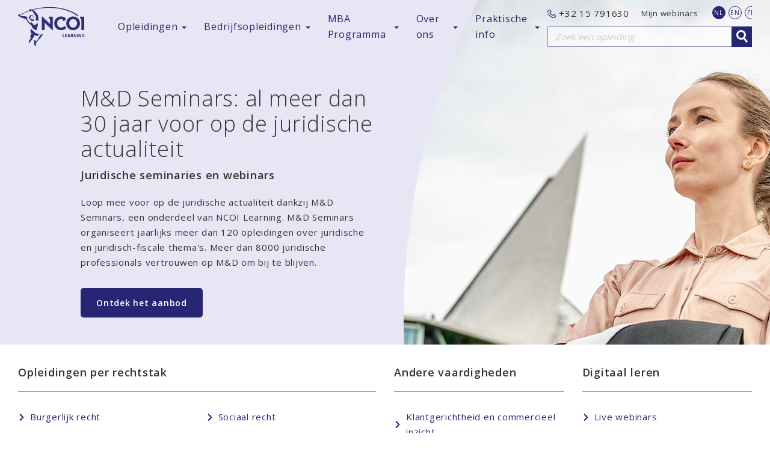

--- FILE ---
content_type: text/html; charset=utf-8
request_url: https://www.ncoi.be/nl/md-seminars.html
body_size: 44286
content:
<!DOCTYPE html>
<html lang="nl-BE"><head>
    <title>Opleidingen M&amp;D Seminars  | NCOI.be</title>
    <link rel="shortcut icon" href="/dist/favicon.ico" />
    <link rel="preconnect" href="https://fonts.gstatic.com" crossorigin />
    <link rel="dns-prefetch" href="https://fonts.gstatic.com" />
    <link
        rel="stylesheet"
        media="print"
        onload="this.onload=null;this.removeAttribute('media');"
        href="https://fonts.googleapis.com/css?family=Open+Sans:300,400,600,700&display=swap"
    />
    <meta name="viewport" content="width=device-width, initial-scale=1, maximum-scale=1" />
    <meta data-vue-meta="ssr" name="description" content="M&amp;D Seminars, een onderdeel van NCOI Learning, organiseert opleidingen over juridische en juridisch-fiscale thema&#x27;s. "> <link data-vue-meta="ssr" rel="canonical" href="https://www.ncoi.be/nl/md-seminars.html"><link data-vue-meta="ssr" rel="preconnect" href="https://image.opleidingsgroep.nl/"><link data-vue-meta="ssr" rel="dns-prefetch" href="https://image.opleidingsgroep.nl/">  <style data-headhtml>.async-hide { opacity: 0 !important} </style>
<script data-headhtml>
(function(a,s,y,n,c,h,i,d,e){s.className+=' '+y;h.start=1*new Date;
h.end=i=function(){s.className=s.className.replace(RegExp(' ?'+y),'')};
(a[n]=a[n]||[]).hide=h;setTimeout(function(){i();h.end=null},c);h.timeout=c;
})(window,document.documentElement,'async-hide','dataLayer',4000,
{'OPT-P8N22HC':true});
</script>

<!-- Google Tag Manager -->
<script data-headhtml>(function(w,d,s,l,i){w[l]=w[l]||[];w[l].push({'gtm.start':
new Date().getTime(),event:'gtm.js'});var f=d.getElementsByTagName(s)[0],
j=d.createElement(s),dl=l!='dataLayer'?'&l='+l:'';j.async=true;j.src=
'https://www.googletagmanager.com/gtm.js?id='+i+dl;f.parentNode.insertBefore(j,f);
})(window,document,'script','dataLayer','GTM-N8FLR6T');</script>
<!-- End Google Tag Manager -->
<style data-headhtml>
/* Underlining segmentlisting */

.t-redesign .c-navigation--segmentlisting-main .c-navigation__list .c-navigation__item:not(.u-depth-1) .c-navigation__link {
      text-decoration: none !important;
}

/* Good looking banner images on mobile (taken from NCOINL) */
@media only screen and (max-width: 767px) 
{
	.c-background .c-background__picture
	 {
		height:auto !important;
	}

	.o-picture .o-picture__image {
		height: auto;
	}
}
</style>


<style data-headhtml>
/* Temporary bugfix Qualifio */
.qlf-container.qlf-row.row {
    display: block;
}
</style>
<link rel="preload" href="/dist/vue.05da9bd2582ed1bea420.js" as="script"><link rel="preload" href="/dist/polyfill.45bda8a882d89a9bbe86.js" as="script"><link rel="preload" href="/dist/app.c6abe231f3e8f6e63444.css" as="style"><link rel="preload" href="/dist/app.7136566549384c8c10fc.js" as="script"><link rel="preload" href="/dist/10.66a67506979f3bb52ad7.js" as="script"><link rel="preload" href="/dist/72.c6abe231f3e8f6e63444.css" as="style"><link rel="preload" href="/dist/72.de1d6ce51d9ed8f9ad79.js" as="script"><link rel="preload" href="/dist/55.c6abe231f3e8f6e63444.css" as="style"><link rel="preload" href="/dist/55.f629b8d2d5b160f06292.js" as="script"><link rel="preload" href="/dist/40.c6abe231f3e8f6e63444.css" as="style"><link rel="preload" href="/dist/40.3e3bb68f19fc18f558f9.js" as="script"><link rel="preload" href="/dist/236.6cf8639d03880d10d4aa.js" as="script"><link rel="preload" href="/dist/166.c6abe231f3e8f6e63444.css" as="style"><link rel="preload" href="/dist/166.810d2bc9b9b18bb906bc.js" as="script"><link rel="preload" href="/dist/38.c6abe231f3e8f6e63444.css" as="style"><link rel="preload" href="/dist/38.a3e040160b9a1fbc3094.js" as="script"><link rel="preload" href="/dist/115.c6abe231f3e8f6e63444.css" as="style"><link rel="preload" href="/dist/115.21000c5f1e2c2879f086.js" as="script"><link rel="preload" href="/dist/222.6ddbb9d38af92f7de799.js" as="script"><link rel="preload" href="/dist/148.670ee8936a48b8f95730.js" as="script"><link rel="preload" href="/dist/46.c6abe231f3e8f6e63444.css" as="style"><link rel="preload" href="/dist/46.d04c9a9fcc80fba8b198.js" as="script"><link rel="preload" href="/dist/160.666744d21a948d3aaf76.js" as="script"><link rel="preload" href="/dist/135.c6abe231f3e8f6e63444.css" as="style"><link rel="preload" href="/dist/135.2512f4100f55191d5b3a.js" as="script"><link rel="preload" href="/dist/61.c6abe231f3e8f6e63444.css" as="style"><link rel="preload" href="/dist/61.688bb4ae51d4bcf95857.js" as="script"><link rel="preload" href="/dist/159.822db06a3bea909352ab.js" as="script"><link rel="preload" href="/dist/237.bca4720c4a9494c2f7ea.js" as="script"><link rel="preload" href="/dist/153.9ecbfd3d61356b102afc.js" as="script"><link rel="preload" href="/dist/90.c6abe231f3e8f6e63444.css" as="style"><link rel="preload" href="/dist/90.3fbb9d94fc3de55fee1c.js" as="script"><link rel="preload" href="/dist/218.c8ffaacbbe996cd82279.js" as="script"><link rel="preload" href="/dist/201.890aebc51b06493ba2aa.js" as="script"><link rel="preload" href="/dist/113.de12847a4f37a6c7da99.js" as="script"><link rel="preload" href="/dist/200.92740a4120a4b681fc97.js" as="script"><link rel="preload" href="/dist/238.1b1f17978026f83f8432.js" as="script"><link rel="preload" href="/dist/239.75b459d8026d6bf7e3c9.js" as="script"><link rel="preload" href="/dist/220.e649253846fe40ac224c.js" as="script"><link rel="preload" href="/dist/89.c6abe231f3e8f6e63444.css" as="style"><link rel="preload" href="/dist/89.a785955cc096f3bd045d.js" as="script"><link rel="preload" href="/dist/150.8b0f5f1b9c7ebc2adbc4.js" as="script"><link rel="preload" href="/dist/210.c32c5eae00824f238215.js" as="script"><link rel="preload" href="/dist/119.c6abe231f3e8f6e63444.css" as="style"><link rel="preload" href="/dist/119.8e1da008be66c07ae844.js" as="script"><link rel="preload" href="/dist/221.c462a94863b2e4e55640.js" as="script"><link rel="preload" href="/dist/118.c6abe231f3e8f6e63444.css" as="style"><link rel="preload" href="/dist/118.bc5614472e8fad5b92aa.js" as="script"><link rel="preload" href="/dist/117.c6abe231f3e8f6e63444.css" as="style"><link rel="preload" href="/dist/117.f1e667c21a7bd02432e5.js" as="script"><link rel="preload" href="/dist/203.3402357027f42bb44af1.js" as="script"><link rel="preload" href="/dist/80.c6abe231f3e8f6e63444.css" as="style"><link rel="preload" href="/dist/80.2fb1f93ea33e2ef574c3.js" as="script"><link rel="preload" href="/dist/149.396f10532f497460d217.js" as="script"><link rel="preload" href="/dist/107.c6abe231f3e8f6e63444.css" as="style"><link rel="preload" href="/dist/107.b58fb391fa5954e6c1b2.js" as="script"><link rel="stylesheet" href="/dist/app.c6abe231f3e8f6e63444.css"><link rel="stylesheet" href="/dist/72.c6abe231f3e8f6e63444.css"><link rel="stylesheet" href="/dist/55.c6abe231f3e8f6e63444.css"><link rel="stylesheet" href="/dist/40.c6abe231f3e8f6e63444.css"><link rel="stylesheet" href="/dist/166.c6abe231f3e8f6e63444.css"><link rel="stylesheet" href="/dist/38.c6abe231f3e8f6e63444.css"><link rel="stylesheet" href="/dist/115.c6abe231f3e8f6e63444.css"><link rel="stylesheet" href="/dist/46.c6abe231f3e8f6e63444.css"><link rel="stylesheet" href="/dist/135.c6abe231f3e8f6e63444.css"><link rel="stylesheet" href="/dist/61.c6abe231f3e8f6e63444.css"><link rel="stylesheet" href="/dist/90.c6abe231f3e8f6e63444.css"><link rel="stylesheet" href="/dist/89.c6abe231f3e8f6e63444.css"><link rel="stylesheet" href="/dist/119.c6abe231f3e8f6e63444.css"><link rel="stylesheet" href="/dist/118.c6abe231f3e8f6e63444.css"><link rel="stylesheet" href="/dist/117.c6abe231f3e8f6e63444.css"><link rel="stylesheet" href="/dist/80.c6abe231f3e8f6e63444.css"><link rel="stylesheet" href="/dist/107.c6abe231f3e8f6e63444.css"><style data-vue-ssr-id="d9b0adc4:0 3b237ac6:0 4cc90e7e:0">.c-app{height:100%}.c-app .c-app__template{padding-top:40px;transition:padding-top .2s ease-out}@media only screen and (min-width:768px){.c-app .c-app__template{padding-top:25px}}
.c-background .c-background__image-centered,.c-background .c-background__image-left,.c-background .c-background__image-right{max-width:none;min-height:100%;min-width:100%;position:absolute;width:auto}.c-background .c-background__picture{height:100%;left:0;position:fixed;top:0;width:100%;z-index:-1}@media only screen and (max-width:767px){.c-background .c-background__picture{top:51px}}.c-background .c-background__image-centered{left:50%;transform:translateX(-50%)}.c-background .c-background__image-left{left:0}.c-background .c-background__image-right{right:0}@media only screen and (max-width:767px){.c-background\@mobile .c-background__picture{height:250px}}
@media only screen and (max-width:767px){.c-background .c-background__picture{height:auto}}</style></head>

<body>
    <div id="app" data-server-rendered="true" class="c-app"><div data-testid="cms-view" class="c-cms-view js-cms-view"><div class="c-cms-view__wrapper"><div class="c-app__template"><div class="o-zone"><!----><!----><!----><!----><!----><!----><!----></div> <!----> <div class="c-header"><div id="c-header" class="c-header__inner js-header qa-header"><div class="js-header-inner"><div class="c-header__small"><div class="c-mobile-navigation__wrapper u-position-left"><div class="o-zone qa-header-mobile-navigation"><div><div class="c-menu-button--burger has-following-icon c-menu-button"><div class="c-menu-button__icon"><div class="c-menu-button__icon-inner"></div></div> <span class="c-menu-button__label">Menu</span></div> <div class="c-mobile-navigation"><ul class="c-mobile-navigation__list"><li class="c-mobile-navigation__item"><!----> <a href="/nl/" class="c-mobile-navigation__link router-link-active">
    Home
  </a> <!----> <!----> <!----> <!----></li><li class="c-mobile-navigation__item--expandable c-mobile-navigation__item"><!----> <!----> <!----> <span class="c-mobile-navigation__link c-mobile-navigation__link--sub">Opleidingen per functie</span> <ul class="c-mobile-navigation__sub-list"><li class="c-mobile-navigation__item"><span data-testid="mobile-navigation-back-link" class="c-mobile-navigation__back-link">Terug</span></li> <li class="c-mobile-navigation__item"><h2 class="c-mobile-navigation__title u-heading-medium u-textcolor-grey-dark">
      Opleidingen per functie
    </h2></li> <li class="c-mobile-navigation__item"><!----> <a href="/nl/opleidingen-voor-de-betrokken-HR-professional-die-inspeelt-op-de-uitdagingen-van-vandaag.html" class="c-mobile-navigation__link">
    Hr- en L&amp;D-professionals
  </a> <!----> <!----> <!----> <!----></li><li class="c-mobile-navigation__item"><!----> <a href="/nl/opleidingen-voor-de-onmisbare-medewerker-die-alles-doet-draaien.html" class="c-mobile-navigation__link">
    Ondersteunende professionals
  </a> <!----> <!----> <!----> <!----></li><li class="c-mobile-navigation__item"><!----> <a href="/nl/opleidingen-voor-professionals-in-tax-en-accounting.html" class="c-mobile-navigation__link">
    Professionals in tax en accounting
  </a> <!----> <!----> <!----> <!----></li><li class="c-mobile-navigation__item"><!----> <a href="/nl/thema/de-leiders-van-morgen.html" class="c-mobile-navigation__link">
    People managers
  </a> <!----> <!----> <!----> <!----></li><li class="c-mobile-navigation__item"><!----> <a href="/nl/opleidingen-voor-de-leergierige-analist-die-streeft-naar-impact.html" class="c-mobile-navigation__link">
    IT-professionals
  </a> <!----> <!----> <!----> <!----></li><li class="c-mobile-navigation__item"><!----> <a href="/nl/thema/ambitieuze-medewerker.html" class="c-mobile-navigation__link">
    Business professionals
  </a> <!----> <!----> <!----> <!----></li><li class="c-mobile-navigation__item"><!----> <a href="/nl/fiscaal-informatief/bank-en-verzekeringsprofessional.html" class="c-mobile-navigation__link">
    Bank- en verzekeringsprofessionals
  </a> <!----> <!----> <!----> <!----></li><li class="c-mobile-navigation__item"><!----> <a href="/nl/md-seminars.html" aria-current="page" class="c-mobile-navigation__link router-link-exact-active router-link-active">
    Advocaten en juridische beroepen
  </a> <!----> <!----> <!----> <!----></li><li class="c-mobile-navigation__item"><!----> <a href="/nl/opleidingen/projectmanager.html" class="c-mobile-navigation__link">
    Projectmanagers
  </a> <!----> <!----> <!----> <!----></li></ul> <!----></li><li class="c-mobile-navigation__item--expandable c-mobile-navigation__item"><!----> <!----> <!----> <span class="c-mobile-navigation__link c-mobile-navigation__link--sub">Opleidingen per domein</span> <ul class="c-mobile-navigation__sub-list"><li class="c-mobile-navigation__item"><span data-testid="mobile-navigation-back-link" class="c-mobile-navigation__back-link">Terug</span></li> <li class="c-mobile-navigation__item"><h2 class="c-mobile-navigation__title u-heading-medium u-textcolor-grey-dark">
      Opleidingen per domein
    </h2></li> <li class="c-mobile-navigation__item"><!----> <a href="/nl/opleidingen/Accounting.html" class="c-mobile-navigation__link">
    Accounting
  </a> <!----> <!----> <!----> <!----></li><li class="c-mobile-navigation__item"><!----> <a href="/nl/opleidingen/Inkoop-facility.html" class="c-mobile-navigation__link">
    Inkoop en facility
  </a> <!----> <!----> <!----> <!----></li><li class="c-mobile-navigation__item"><!----> <a href="/nl/management-en-leiderschap-opleidingen.html" class="c-mobile-navigation__link">
    Management en leiderschap
  </a> <!----> <!----> <!----> <!----></li><li class="c-mobile-navigation__item"><!----> <a href="/nl/opleidingen/Communicatie.html" class="c-mobile-navigation__link">
    Communicatie
  </a> <!----> <!----> <!----> <!----></li><li class="c-mobile-navigation__item"><!----> <a href="/nl/opleidingen/Finance.html" class="c-mobile-navigation__link">
    Finance
  </a> <!----> <!----> <!----> <!----></li><li class="c-mobile-navigation__item"><!----> <a href="/nl/opleidingen/Fiscaliteit.html" class="c-mobile-navigation__link">
    Fiscaliteit
  </a> <!----> <!----> <!----> <!----></li><li class="c-mobile-navigation__item"><!----> <a href="/nl/opleidingen/Procesmanagement-kwaliteit.html" class="c-mobile-navigation__link">
    Procesmanagement en kwaliteit
  </a> <!----> <!----> <!----> <!----></li><li class="c-mobile-navigation__item"><!----> <a href="/nl/opleidingen/Product-management.html" class="c-mobile-navigation__link">
    Product management
  </a> <!----> <!----> <!----> <!----></li><li class="c-mobile-navigation__item"><!----> <a href="/nl/opleidingen/IT.html" class="c-mobile-navigation__link">
    IT
  </a> <!----> <!----> <!----> <!----></li><li class="c-mobile-navigation__item"><!----> <a href="/nl/opleidingen/Legal.html" class="c-mobile-navigation__link">
    Legal
  </a> <!----> <!----> <!----> <!----></li><li class="c-mobile-navigation__item"><!----> <a href="/nl/opleidingen/Supply-Chain-Logistiek-en-Douane.html" class="c-mobile-navigation__link">
    Supply Chain, Logistiek en douane
  </a> <!----> <!----> <!----> <!----></li><li class="c-mobile-navigation__item"><!----> <a href="/nl/opleidingen/Marketing.html" class="c-mobile-navigation__link">
    Marketing
  </a> <!----> <!----> <!----> <!----></li><li class="c-mobile-navigation__item"><!----> <a href="/nl/Hr-Payroll-opleidingen.html" class="c-mobile-navigation__link">
    Hr - Payroll
  </a> <!----> <!----> <!----> <!----></li><li class="c-mobile-navigation__item"><!----> <a href="/nl/management-assistent-opleidingen.html" class="c-mobile-navigation__link">
    Managementassistent
  </a> <!----> <!----> <!----> <!----></li><li class="c-mobile-navigation__item"><!----> <a href="/nl/opleidingen/Veiligheid-gezondheid-milieu.html" class="c-mobile-navigation__link">
    Veiligheid, gezondheid en milieu
  </a> <!----> <!----> <!----> <!----></li><li class="c-mobile-navigation__item"><!----> <a href="/nl/opleidingen/Sales.html" class="c-mobile-navigation__link">
    Sales
  </a> <!----> <!----> <!----> <!----></li></ul> <!----></li><li class="c-mobile-navigation__item--expandable c-mobile-navigation__item"><!----> <!----> <!----> <span class="c-mobile-navigation__link c-mobile-navigation__link--sub">In de kijker</span> <ul class="c-mobile-navigation__sub-list"><li class="c-mobile-navigation__item"><span data-testid="mobile-navigation-back-link" class="c-mobile-navigation__back-link">Terug</span></li> <li class="c-mobile-navigation__item"><h2 class="c-mobile-navigation__title u-heading-medium u-textcolor-grey-dark">
      In de kijker
    </h2></li> <li class="c-mobile-navigation__item"><!----> <a href="/nl/dag-van-de-projectmanager.html" class="c-mobile-navigation__link">
    Projectmanagement
  </a> <!----> <!----> <!----> <!----></li><li class="c-mobile-navigation__item"><!----> <a href="/nl/thema/opleidingen-ai.html" class="c-mobile-navigation__link">
    AI-opleidingen
  </a> <!----> <!----> <!----> <!----></li><li class="c-mobile-navigation__item"><!----> <a href="/nl/opleiding/skills-work-webinar-days.html" class="c-mobile-navigation__link">
    Webinar Days
  </a> <!----> <!----> <!----> <!----></li><li class="c-mobile-navigation__item"><!----> <a href="/nl/thema/opleiding-Excel.html" class="c-mobile-navigation__link">
    Excel skills
  </a> <!----> <!----> <!----> <!----></li><li class="c-mobile-navigation__item"><!----> <a href="/nl/thema/Regeerakkoord-2025-2029.html" class="c-mobile-navigation__link">
    Regeerakkoord 2025-2029
  </a> <!----> <!----> <!----> <!----></li><li class="c-mobile-navigation__item"><!----> <a href="/nl/opleidingen/Zelfmanagement.html" class="c-mobile-navigation__link">
    Zelfmanagement
  </a> <!----> <!----> <!----> <!----></li><li class="c-mobile-navigation__item"><!----> <a href="/nl/opleidingen/Commerciele-vaardigheden-nl.html" class="c-mobile-navigation__link">
    Commerciële skills
  </a> <!----> <!----> <!----> <!----></li><li class="c-mobile-navigation__item"><!----> <a href="/nl/opleidingen/Communicatieve-vaardigheden.html" class="c-mobile-navigation__link">
    Communicatieve skills
  </a> <!----> <!----> <!----> <!----></li></ul> <!----></li><li class="c-mobile-navigation__item--expandable c-mobile-navigation__item"><!----> <!----> <!----> <span class="c-mobile-navigation__link c-mobile-navigation__link--sub">Bedrijfsopleidingen</span> <ul class="c-mobile-navigation__sub-list"><li class="c-mobile-navigation__item"><span data-testid="mobile-navigation-back-link" class="c-mobile-navigation__back-link">Terug</span></li> <li class="c-mobile-navigation__item"><h2 class="c-mobile-navigation__title u-heading-medium u-textcolor-grey-dark">
      Bedrijfsopleidingen
    </h2></li> <li class="c-mobile-navigation__item--expandable c-mobile-navigation__item"><!----> <!----> <!----> <span class="c-mobile-navigation__link c-mobile-navigation__link--sub">Onze sterktes</span> <ul class="c-mobile-navigation__sub-list"><li class="c-mobile-navigation__item"><span data-testid="mobile-navigation-back-link" class="c-mobile-navigation__back-link">Terug</span></li> <li class="c-mobile-navigation__item"><h2 class="c-mobile-navigation__title u-heading-medium u-textcolor-grey-dark">
      Onze sterktes
    </h2></li> <li class="c-mobile-navigation__item"><!----> <a href="/nl/opleidingen-op-maat.html" class="c-mobile-navigation__link">
    Inhouse opleidingen
  </a> <!----> <!----> <!----> <!----></li><li class="c-mobile-navigation__item"><!----> <a href="/nl/opleidingen-op-maat/digitaal-leren-incompany.html" class="c-mobile-navigation__link">
    Flexibele leervormen
  </a> <!----> <!----> <!----> <!----></li><li class="c-mobile-navigation__item"><!----> <a href="/nl/opleidingen-op-maat/learning-consultants.html" class="c-mobile-navigation__link">
    Persoonlijke aanpak
  </a> <!----> <!----> <!----> <!----></li></ul> <!----></li><li class="c-mobile-navigation__item--expandable c-mobile-navigation__item"><!----> <!----> <!----> <span class="c-mobile-navigation__link c-mobile-navigation__link--sub">Onze expertise</span> <ul class="c-mobile-navigation__sub-list"><li class="c-mobile-navigation__item"><span data-testid="mobile-navigation-back-link" class="c-mobile-navigation__back-link">Terug</span></li> <li class="c-mobile-navigation__item"><h2 class="c-mobile-navigation__title u-heading-medium u-textcolor-grey-dark">
      Onze expertise
    </h2></li> <li class="c-mobile-navigation__item"><!----> <a href="/nl/opleidingen-op-maat/expertisedomeinen/leadership-en-changemanagement.html" class="c-mobile-navigation__link">
    Leadership &amp; Changemanagement
  </a> <!----> <!----> <!----> <!----></li><li class="c-mobile-navigation__item"><!----> <a href="/nl/opleidingen-op-maat/expertisedomeinen/professional-skills.html" class="c-mobile-navigation__link">
    Professional Skills
  </a> <!----> <!----> <!----> <!----></li><li class="c-mobile-navigation__item"><!----> <a href="/nl/opleidingen-op-maat/expertisedomeinen/projectmanagement.html" class="c-mobile-navigation__link">
    Projectmanagement
  </a> <!----> <!----> <!----> <!----></li><li class="c-mobile-navigation__item"><!----> <a href="/nl/opleidingen-op-maat/expertisedomeinen/sales-customer-orientation.html" class="c-mobile-navigation__link">
    Sales &amp; Customer Orientation
  </a> <!----> <!----> <!----> <!----></li></ul> <!----></li><li class="c-mobile-navigation__item--expandable c-mobile-navigation__item"><!----> <!----> <!----> <span class="c-mobile-navigation__link c-mobile-navigation__link--sub">In de kijker</span> <ul class="c-mobile-navigation__sub-list"><li class="c-mobile-navigation__item"><span data-testid="mobile-navigation-back-link" class="c-mobile-navigation__back-link">Terug</span></li> <li class="c-mobile-navigation__item"><h2 class="c-mobile-navigation__title u-heading-medium u-textcolor-grey-dark">
      In de kijker
    </h2></li> <li class="c-mobile-navigation__item"><!----> <a href="/nl/arbeidsdeal-opleidingsplan-opstellen.html" class="c-mobile-navigation__link">
    Arbeidsdeal
  </a> <!----> <!----> <!----> <!----></li><li class="c-mobile-navigation__item"><!----> <a href="/nl/opleidingen-op-maat/crystal-leadership.html" class="c-mobile-navigation__link">
    Crystal Leadership
  </a> <!----> <!----> <!----> <!----></li><li class="c-mobile-navigation__item"><!----> <a href="/nl/Bedrijfsopleidingen/Inspirerende-podcasts.html" class="c-mobile-navigation__link">
    Luisterend leren
  </a> <!----> <!----> <!----> <!----></li></ul> <!----></li></ul> <!----></li><li class="c-mobile-navigation__item--expandable c-mobile-navigation__item"><!----> <!----> <!----> <span class="c-mobile-navigation__link c-mobile-navigation__link--sub">MBA Programma</span> <ul class="c-mobile-navigation__sub-list"><li class="c-mobile-navigation__item"><span data-testid="mobile-navigation-back-link" class="c-mobile-navigation__back-link">Terug</span></li> <li class="c-mobile-navigation__item"><span class="c-mobile-navigation__title">
      MBA Programma
    </span></li> <li class="c-mobile-navigation__item--expandable c-mobile-navigation__item"><!----> <!----> <!----> <span class="c-mobile-navigation__link c-mobile-navigation__link--sub">Eindelijk een MBA voor jou!</span> <ul class="c-mobile-navigation__sub-list"><li class="c-mobile-navigation__item"><span data-testid="mobile-navigation-back-link" class="c-mobile-navigation__back-link">Terug</span></li> <li class="c-mobile-navigation__item"><h2 class="c-mobile-navigation__title u-heading-medium u-textcolor-grey-dark">
      Eindelijk een MBA voor jou!
    </h2></li> <li class="c-mobile-navigation__item"><!----> <a href="/nl/opleiding/mba-master-of-business-administration.html" class="c-mobile-navigation__link">
    Erkende master opleiding
  </a> <!----> <!----> <!----> <!----></li><li class="c-mobile-navigation__item"><!----> <a href="/nl/opleiding/mba-master-of-business-administration.html?open=brochure&amp;course=MBAOPNB" class="c-mobile-navigation__link">
    Download brochure 📥
  </a> <!----> <!----> <!----> <!----></li><li class="c-mobile-navigation__item"><!----> <a href="/nl/opleiding/mba-master-of-business-administration.html?open=advice" class="c-mobile-navigation__link">
    Gratis infosessie
  </a> <!----> <!----> <!----> <!----></li><li class="c-mobile-navigation__item"><!----> <a href="/nl/opleiding/mba-master-of-business-administration.html?open=master-kandidatuur" class="c-mobile-navigation__link">
    Stel je kandidaat
  </a> <!----> <!----> <!----> <!----></li><li class="c-mobile-navigation__item"><!----> <a href="/nl/opleiding/mba-master-of-business-administration.html?open=master-contact&amp;course=MBAOPNB" class="c-mobile-navigation__link">
    Contacteer ons
  </a> <!----> <!----> <!----> <!----></li><li class="c-mobile-navigation__item"><!----> <a href="/nl/NCOI-Business-School.html" class="c-mobile-navigation__link">
    NCOI Business school
  </a> <!----> <!----> <!----> <!----></li></ul> <!----></li><li class="c-mobile-navigation__item--expandable c-mobile-navigation__item"><!----> <!----> <!----> <span class="c-mobile-navigation__link c-mobile-navigation__link--sub">Individuele MBA Masterclasses</span> <ul class="c-mobile-navigation__sub-list"><li class="c-mobile-navigation__item"><span data-testid="mobile-navigation-back-link" class="c-mobile-navigation__back-link">Terug</span></li> <li class="c-mobile-navigation__item"><h2 class="c-mobile-navigation__title u-heading-medium u-textcolor-grey-dark">
      Individuele MBA Masterclasses
    </h2></li> <li class="c-mobile-navigation__item"><!----> <a href="/nl/opleiding/mba-masterclass-strategisch-management.html" class="c-mobile-navigation__link">
    Strategisch Management
  </a> <!----> <!----> <!----> <!----></li><li class="c-mobile-navigation__item"><!----> <a href="/nl/opleiding/mba-masterclass-operations-management.html" class="c-mobile-navigation__link">
    Operations Management
  </a> <!----> <!----> <!----> <!----></li><li class="c-mobile-navigation__item"><!----> <a href="/nl/opleiding/mba-masterclass-financieel-management.html" class="c-mobile-navigation__link">
    Financieel Management
  </a> <!----> <!----> <!----> <!----></li><li class="c-mobile-navigation__item"><!----> <a href="/nl/opleiding/mba-masterclass-strategisch-leiderschap.html" class="c-mobile-navigation__link">
    Strategisch Leiderschap
  </a> <!----> <!----> <!----> <!----></li><li class="c-mobile-navigation__item"><!----> <a href="/nl/opleiding/mba-masterclass-strategisch-marketingmanagement.html" class="c-mobile-navigation__link">
    Strategisch Marketingmanagement
  </a> <!----> <!----> <!----> <!----></li><li class="c-mobile-navigation__item"><!----> <a href="/nl/opleiding/mba-masterclass-changemanagement.html" class="c-mobile-navigation__link">
    Changemanagement
  </a> <!----> <!----> <!----> <!----></li><li class="c-mobile-navigation__item"><!----> <a href="/nl/opleiding/mba-masterclass-business-development.html" class="c-mobile-navigation__link">
    Business Development
  </a> <!----> <!----> <!----> <!----></li><li class="c-mobile-navigation__item"><!----> <a href="/nl/opleiding/mba-masterclass-innovatiemanagement.html" class="c-mobile-navigation__link">
    Innovatiemanagement
  </a> <!----> <!----> <!----> <!----></li><li class="c-mobile-navigation__item"><!----> <a href="/nl/opleiding/mba-masterclass-digitale-transformatie-en-ai.html" class="c-mobile-navigation__link">
    Digitale Transformatie en AI
  </a> <!----> <!----> <!----> <!----></li><li class="c-mobile-navigation__item"><!----> <a href="/nl/opleiding/mba-masterclass-organisatieontwikkeling-en-hr.html" class="c-mobile-navigation__link">
    HR &amp; Organisatieontwikkeling
  </a> <!----> <!----> <!----> <!----></li></ul> <!----></li><li class="c-mobile-navigation__item--expandable c-mobile-navigation__item"><!----> <!----> <!----> <span class="c-mobile-navigation__link c-mobile-navigation__link--sub">MBA Tracks</span> <ul class="c-mobile-navigation__sub-list"><li class="c-mobile-navigation__item"><span data-testid="mobile-navigation-back-link" class="c-mobile-navigation__back-link">Terug</span></li> <li class="c-mobile-navigation__item"><h2 class="c-mobile-navigation__title u-heading-medium u-textcolor-grey-dark">
      MBA Tracks
    </h2></li> <li class="c-mobile-navigation__item"><!----> <a href="/nl/opleiding/mba-track-business-management.html" class="c-mobile-navigation__link">
    Business Management
  </a> <!----> <!----> <!----> <!----></li><li class="c-mobile-navigation__item"><!----> <a href="/nl/opleiding/mba-track-hr-leadership.html" class="c-mobile-navigation__link">
    HR Leadership
  </a> <!----> <!----> <!----> <!----></li><li class="c-mobile-navigation__item"><!----> <a href="/nl/opleiding/mba-track-leading-business-transformation.html" class="c-mobile-navigation__link">
    Leading Business Transformation
  </a> <!----> <!----> <!----> <!----></li><li class="c-mobile-navigation__item"><!----> <a href="/nl/opleiding/mba-track-digital-leadership.html" class="c-mobile-navigation__link">
    Digital Leadership
  </a> <!----> <!----> <!----> <!----></li><li class="c-mobile-navigation__item"><!----> <a href="/nl/opleiding/mba-track-leiderschap-in-innovatie.html" class="c-mobile-navigation__link">
    Leiderschap in innovatie
  </a> <!----> <!----> <!----> <!----></li><li class="c-mobile-navigation__item"><!----> <a href="/nl/opleiding/mba-track-strategy-financial-performance.html" class="c-mobile-navigation__link">
    Strategy &amp; financial performance
  </a> <!----> <!----> <!----> <!----></li><li class="c-mobile-navigation__item"><!----> <a href="/nl/opleiding/mba-track-change-leadership.html" class="c-mobile-navigation__link">
    Change Leadership
  </a> <!----> <!----> <!----> <!----></li></ul> <!----></li></ul> <!----></li><li class="c-mobile-navigation__item"><!----> <a href="/nl/NCOI-Business-School.html" class="c-mobile-navigation__link">
    NCOI Business School
  </a> <!----> <!----> <!----> <!----></li><li class="c-mobile-navigation__item"><!----> <a href="/nl/over-NCOI-learning.html" class="c-mobile-navigation__link">
    NCOI Learning
  </a> <!----> <!----> <!----> <!----></li><li class="c-mobile-navigation__item"><!----> <a href="/nl/md-seminars.html" aria-current="page" class="c-mobile-navigation__link router-link-exact-active router-link-active">
    M&amp;D Seminars
  </a> <!----> <!----> <!----> <!----></li><li class="c-mobile-navigation__item"><!----> <a href="/nl/fiscaal-informatief.html" class="c-mobile-navigation__link">
    Fiscaal Informatief
  </a> <!----> <!----> <!----> <!----></li><li class="c-mobile-navigation__item"><!----> <!----> <a href="https://webinars.nl.ncoi.be/login" target="_blank" class="c-mobile-navigation__link">Mijn webinars</a> <!----> <!----> <!----></li><li class="c-mobile-navigation__item"><!----> <!----> <a href="https://wa.me/3215791630" target="_blank" class="c-mobile-navigation__link">Vragen? WhatsApp ons</a> <!----> <!----> <!----></li> <li class="c-mobile-navigation__container-link"><div class="o-zone"><div visible="visible" instanceGUID="070345b3-1ceb-44cf-8dcf-c9d5920a5cbc" class="c-language-selector"><a href="/nl/md-seminars.html" class="c-language-selector__option active"><span class="c-language-selector__text">NL</span></a><a href="/en/" class="c-language-selector__option"><span class="c-language-selector__text">EN</span></a><a href="/fr/" class="c-language-selector__option"><span class="c-language-selector__text">FR</span></a></div></div></li></ul></div></div></div></div> <a href="/nl/" class="router-link-active c-logo--small u-position-left"><img src="/dist/49af8b313c8b649bd74827e77e5c27f0.svg" alt="Logo" class="c-logo__image"></a> <div class="c-search__wrapper u-position-right"><div class="o-zone d-lg-none qa-header-search-mobile"><div data-testid="search-suggestions" class="c-searchsuggestions"><div data-testid="search-suggestions-small" class="c-searchsuggestions__small"><div data-testid="search-suggestions-button" class="c-searchsuggestions__button"><div class="c-searchsuggestions__button-inner"></div></div> <div class="c-searchsuggestions__input-container"><div class="c-searchinput"><div class="c-searchinput__wrapper"><input type="text" placeholder="Zoek een opleiding" data-testid="text-input" value="" class="form-control qa-text-input c-searchinput__input"> <span class="c-searchinput__remove"></span> <div data-testid="search-button" class="c-searchinput__button"></div></div></div> <!----></div></div> <div data-testid="search-suggestions-large" class="c-searchsuggestions__large"><div class="c-searchinput"><div class="c-searchinput__wrapper"><input type="text" placeholder="Zoek een opleiding" data-testid="text-input" value="" class="form-control qa-text-input c-searchinput__input"> <span class="c-searchinput__remove"></span> <div data-testid="search-button" class="c-searchinput__button"></div></div></div> <!----></div></div></div></div> <div class="o-zone u-position-right qa-header-course-list"><div data-testid="dropdown-navigation" class="c-dropdown-navigation"><span data-testid="title" class="c-title c-dropdown-navigation__title d-block">Opleidingen</span> <div class="c-dropdown-navigation__wrapper"><div class="c-dropdown-navigation__item"><h2 data-testid="title" class="c-title c-dropdown-navigation__heading u-heading-medium u-textcolor-grey-dark d-block">Opleidingen per functie</h2> <div class="c-dropdown-navigation__inner"><div class="c-dropdown-navigation__item-inner"><!----> <a href="/nl/opleidingen-voor-de-betrokken-HR-professional-die-inspeelt-op-de-uitdagingen-van-vandaag.html" data-testid="dropdown-navigation-link" class="c-dropdown-navigation__link">
        Hr- en L&amp;D-professionals
      </a></div><div class="c-dropdown-navigation__item-inner"><!----> <a href="/nl/opleidingen-voor-de-onmisbare-medewerker-die-alles-doet-draaien.html" data-testid="dropdown-navigation-link" class="c-dropdown-navigation__link">
        Ondersteunende professionals
      </a></div><div class="c-dropdown-navigation__item-inner"><!----> <a href="/nl/opleidingen-voor-professionals-in-tax-en-accounting.html" data-testid="dropdown-navigation-link" class="c-dropdown-navigation__link">
        Professionals in tax en accounting
      </a></div><div class="c-dropdown-navigation__item-inner"><!----> <a href="/nl/thema/de-leiders-van-morgen.html" data-testid="dropdown-navigation-link" class="c-dropdown-navigation__link">
        People managers
      </a></div><div class="c-dropdown-navigation__item-inner"><!----> <a href="/nl/opleidingen-voor-de-leergierige-analist-die-streeft-naar-impact.html" data-testid="dropdown-navigation-link" class="c-dropdown-navigation__link">
        IT-professionals
      </a></div><div class="c-dropdown-navigation__item-inner"><!----> <a href="/nl/opleidingen-voor-de-succesvolle-marketeer-die-zijn-blik-wil-verruimen.html" data-testid="dropdown-navigation-link" class="c-dropdown-navigation__link">
        Marketeers
      </a></div><div class="c-dropdown-navigation__item-inner"><!----> <a href="/nl/thema/ambitieuze-medewerker.html" data-testid="dropdown-navigation-link" class="c-dropdown-navigation__link">
        Business professionals
      </a></div><div class="c-dropdown-navigation__item-inner"><!----> <a href="/nl/fiscaal-informatief/bank-en-verzekeringsprofessional.html" data-testid="dropdown-navigation-link" class="c-dropdown-navigation__link">
        Bank- en verzekeringsprofessionals
      </a></div><div class="c-dropdown-navigation__item-inner"><!----> <a href="/nl/md-seminars.html" aria-current="page" data-testid="dropdown-navigation-link" class="c-dropdown-navigation__link router-link-exact-active router-link-active">
        Advocaten en juridische beroepen
      </a></div><div class="c-dropdown-navigation__item-inner"><!----> <a href="/nl/opleidingen/projectmanager.html" data-testid="dropdown-navigation-link" class="c-dropdown-navigation__link">
        Projectmanagers
      </a></div></div></div><div class="c-dropdown-navigation__item"><h2 data-testid="title" class="c-title c-dropdown-navigation__heading u-heading-medium u-textcolor-grey-dark d-block">Opleidingen per domein</h2> <div class="c-dropdown-navigation__inner"><div class="c-dropdown-navigation__item-inner"><!----> <a href="/nl/opleidingen/Accounting.html" data-testid="dropdown-navigation-link" class="c-dropdown-navigation__link">
        Accounting
      </a></div><div class="c-dropdown-navigation__item-inner"><!----> <a href="/nl/opleidingen/Inkoop-facility.html" data-testid="dropdown-navigation-link" class="c-dropdown-navigation__link">
        Inkoop en facility
      </a></div><div class="c-dropdown-navigation__item-inner"><!----> <a href="/nl/management-en-leiderschap-opleidingen.html" data-testid="dropdown-navigation-link" class="c-dropdown-navigation__link">
        Management en leiderschap
      </a></div><div class="c-dropdown-navigation__item-inner"><!----> <a href="/nl/opleidingen/Communicatie.html" data-testid="dropdown-navigation-link" class="c-dropdown-navigation__link">
        Communicatie
      </a></div><div class="c-dropdown-navigation__item-inner"><!----> <a href="/nl/opleidingen/Finance.html" data-testid="dropdown-navigation-link" class="c-dropdown-navigation__link">
        Finance
      </a></div><div class="c-dropdown-navigation__item-inner"><!----> <a href="/nl/opleidingen/Fiscaliteit.html" data-testid="dropdown-navigation-link" class="c-dropdown-navigation__link">
        Fiscaliteit
      </a></div><div class="c-dropdown-navigation__item-inner"><!----> <a href="/nl/opleidingen/Procesmanagement-kwaliteit.html" data-testid="dropdown-navigation-link" class="c-dropdown-navigation__link">
        Procesmanagement en kwaliteit
      </a></div><div class="c-dropdown-navigation__item-inner"><!----> <a href="/nl/opleidingen/Product-management.html" data-testid="dropdown-navigation-link" class="c-dropdown-navigation__link">
        Product management
      </a></div><div class="c-dropdown-navigation__item-inner"><!----> <a href="/nl/opleidingen/IT.html" data-testid="dropdown-navigation-link" class="c-dropdown-navigation__link">
        IT
      </a></div><div class="c-dropdown-navigation__item-inner"><!----> <a href="/nl/opleidingen/Legal.html" data-testid="dropdown-navigation-link" class="c-dropdown-navigation__link">
        Legal
      </a></div><div class="c-dropdown-navigation__item-inner"><!----> <a href="/nl/opleidingen/Logistiek-douane.html" data-testid="dropdown-navigation-link" class="c-dropdown-navigation__link">
        Logistiek en douane
      </a></div><div class="c-dropdown-navigation__item-inner"><!----> <a href="/nl/opleidingen/Marketing.html" data-testid="dropdown-navigation-link" class="c-dropdown-navigation__link">
        Marketing
      </a></div><div class="c-dropdown-navigation__item-inner"><!----> <a href="/nl/Hr-Payroll-opleidingen.html" data-testid="dropdown-navigation-link" class="c-dropdown-navigation__link">
        Hr - Payroll
      </a></div><div class="c-dropdown-navigation__item-inner"><!----> <a href="/nl/management-assistent-opleidingen.html" data-testid="dropdown-navigation-link" class="c-dropdown-navigation__link">
        Managementassistent
      </a></div><div class="c-dropdown-navigation__item-inner"><!----> <a href="/nl/opleidingen/Veiligheid-gezondheid-milieu.html" data-testid="dropdown-navigation-link" class="c-dropdown-navigation__link">
        Veiligheid, gezondheid en milieu
      </a></div><div class="c-dropdown-navigation__item-inner"><!----> <a href="/nl/opleidingen/Sales.html" data-testid="dropdown-navigation-link" class="c-dropdown-navigation__link">
        Sales
      </a></div></div></div><div class="c-dropdown-navigation__item"><h2 data-testid="title" class="c-title c-dropdown-navigation__heading u-heading-medium u-textcolor-grey-dark d-block">In de kijker</h2> <div class="c-dropdown-navigation__inner"><div class="c-dropdown-navigation__item-inner"><!----> <a href="/nl/thema/opleidingen-ai.html" data-testid="dropdown-navigation-link" class="c-dropdown-navigation__link">
        AI-opleidingen
      </a></div><div class="c-dropdown-navigation__item-inner"><!----> <a href="/nl/opleiding/assistants-work-congres-2025.html" data-testid="dropdown-navigation-link" class="c-dropdown-navigation__link">
        Assistants@Work Congres
      </a></div><div class="c-dropdown-navigation__item-inner"><!----> <a href="/nl/dag-van-de-projectmanager.html" data-testid="dropdown-navigation-link" class="c-dropdown-navigation__link">
        Projectmanagement
      </a></div><div class="c-dropdown-navigation__item-inner"><!----> <a href="/nl/opleiding/excel-experience-days.html" data-testid="dropdown-navigation-link" class="c-dropdown-navigation__link">
        Excel Experience Days
      </a></div><div class="c-dropdown-navigation__item-inner"><!----> <a href="/nl/opleiding/skills-work-webinar-days.html" data-testid="dropdown-navigation-link" class="c-dropdown-navigation__link">
        Webinar Days
      </a></div><div class="c-dropdown-navigation__item-inner"><!----> <a href="/nl/thema/Regeerakkoord-2025-2029.html" data-testid="dropdown-navigation-link" class="c-dropdown-navigation__link">
        Regeerakkoord 2025-2029
      </a></div><div class="c-dropdown-navigation__item-inner"><!----> <a href="/nl/opleidingen/Zelfmanagement.html" data-testid="dropdown-navigation-link" class="c-dropdown-navigation__link">
        Zelfmanagement
      </a></div><div class="c-dropdown-navigation__item-inner"><!----> <a href="/nl/opleidingen/Commerciele-vaardigheden-nl.html" data-testid="dropdown-navigation-link" class="c-dropdown-navigation__link">
        Commerciële skills
      </a></div></div></div></div></div></div></div> <div class="o-layout"><div class="c-header__large"><div class="o-layout__inner"><div class="row o-layout__row"><div class="o-layout__col col-12"><div class="c-header__large-left"><a href="/nl/" class="router-link-active c-logo--large"><img src="/dist/49af8b313c8b649bd74827e77e5c27f0.svg" alt="Logo" class="c-logo__image"></a> <div class="c-navigation__wrapper"><div class="o-zone qa-header-main-navigation"><div class="c-navigation"><div class="c-navigation__list"><div data-testid="navigation-item has-childs" class="c-navigation__item has-childs u-depth-1"><div data-testid="navigation-item" class="c-navigation__item-inner"><!----> <div class="c-navigation__heading span c-typography">
          Opleidingen
        </div> <!----> <!----></div> <div class="c-navigation__dropdown"><div class="row"><div data-testid="navigation-item has-childs" class="c-navigation__grid-item has-childs col-12
                 col-sm-12
                 col-md-4
                 col-lg-4
                 col-xl-4 u-depth-2"><div class="p-3 c-navigation__inner-container"><div data-testid="navigation-item" class="c-navigation__item-inner"><!----> <div class="c-navigation__heading h2 u-heading-medium u-textcolor-grey-dark c-typography p-3">
          Opleidingen per functie
        </div> <!----> <!----></div> <!----> <div class="c-navigation__submenu"><div data-testid="navigation-item" class="c-navigation__item u-depth-3"><div data-testid="navigation-item" class="c-navigation__item-inner"><!----> <!----> <!----> <a href="/nl/opleidingen-voor-de-betrokken-HR-professional-die-inspeelt-op-de-uitdagingen-van-vandaag.html" data-testid="navigation-link" class="c-navigation__link">
          Hr- en L&amp;D-professionals
        </a></div> <!----> <!----></div><div data-testid="navigation-item" class="c-navigation__item u-depth-3"><div data-testid="navigation-item" class="c-navigation__item-inner"><!----> <!----> <!----> <a href="/nl/opleidingen-voor-de-onmisbare-medewerker-die-alles-doet-draaien.html" data-testid="navigation-link" class="c-navigation__link">
          Ondersteunende professionals
        </a></div> <!----> <!----></div><div data-testid="navigation-item" class="c-navigation__item u-depth-3"><div data-testid="navigation-item" class="c-navigation__item-inner"><!----> <!----> <!----> <a href="/nl/opleidingen-voor-professionals-in-tax-en-accounting.html" data-testid="navigation-link" class="c-navigation__link">
          Professionals in tax en accounting
        </a></div> <!----> <!----></div><div data-testid="navigation-item" class="c-navigation__item u-depth-3"><div data-testid="navigation-item" class="c-navigation__item-inner"><!----> <!----> <!----> <a href="/nl/thema/de-leiders-van-morgen.html" data-testid="navigation-link" class="c-navigation__link">
          People managers
        </a></div> <!----> <!----></div><div data-testid="navigation-item" class="c-navigation__item u-depth-3"><div data-testid="navigation-item" class="c-navigation__item-inner"><!----> <!----> <!----> <a href="/nl/opleidingen-voor-de-leergierige-analist-die-streeft-naar-impact.html" data-testid="navigation-link" class="c-navigation__link">
          IT-professionals
        </a></div> <!----> <!----></div><div data-testid="navigation-item" class="c-navigation__item u-depth-3"><div data-testid="navigation-item" class="c-navigation__item-inner"><!----> <!----> <!----> <a href="/nl/thema/ambitieuze-medewerker.html" data-testid="navigation-link" class="c-navigation__link">
          Business professionals
        </a></div> <!----> <!----></div><div data-testid="navigation-item" class="c-navigation__item u-depth-3"><div data-testid="navigation-item" class="c-navigation__item-inner"><!----> <!----> <!----> <a href="/nl/fiscaal-informatief/bank-en-verzekeringsprofessional.html" data-testid="navigation-link" class="c-navigation__link">
          Bank- en verzekeringsprofessionals
        </a></div> <!----> <!----></div><div data-testid="navigation-item" class="c-navigation__item u-depth-3"><div data-testid="navigation-item" class="c-navigation__item-inner"><!----> <!----> <!----> <a href="/nl/md-seminars.html" aria-current="page" data-testid="navigation-link" class="c-navigation__link router-link-exact-active router-link-active is-active">
          Advocaten en juridische beroepen
        </a></div> <!----> <!----></div><div data-testid="navigation-item" class="c-navigation__item u-depth-3"><div data-testid="navigation-item" class="c-navigation__item-inner"><!----> <!----> <!----> <a href="/nl/thema/project-management-toppers.html" data-testid="navigation-link" class="c-navigation__link">
          Projectmanagers
        </a></div> <!----> <!----></div></div></div></div><div data-testid="navigation-item has-childs" class="c-navigation__grid-item has-childs col-12
                 col-sm-12
                 col-md-5
                 col-lg-5
                 col-xl-5 u-depth-2"><div class="p-3 c-navigation__inner-container"><div data-testid="navigation-item" class="c-navigation__item-inner"><!----> <div class="c-navigation__heading h2 u-heading-medium u-textcolor-grey-dark c-typography p-3">
          Opleidingen per domein
        </div> <!----> <!----></div> <!----> <div class="c-navigation__submenu c-navigation__column u-column-1 u-column-sm-1 u-column-md-2 u-column-lg-2 u-column-xl-2"><div data-testid="navigation-item" class="c-navigation__item u-depth-3"><div data-testid="navigation-item" class="c-navigation__item-inner"><!----> <!----> <!----> <a href="/nl/opleidingen/Accounting.html" data-testid="navigation-link" class="c-navigation__link">
          Accounting
        </a></div> <!----> <!----></div><div data-testid="navigation-item" class="c-navigation__item u-depth-3"><div data-testid="navigation-item" class="c-navigation__item-inner"><!----> <!----> <!----> <a href="/nl/opleidingen/Inkoop-facility.html" data-testid="navigation-link" class="c-navigation__link">
          Inkoop en facility
        </a></div> <!----> <!----></div><div data-testid="navigation-item" class="c-navigation__item u-depth-3"><div data-testid="navigation-item" class="c-navigation__item-inner"><!----> <!----> <!----> <a href="/nl/management-en-leiderschap-opleidingen.html" data-testid="navigation-link" class="c-navigation__link">
          Management en leiderschap
        </a></div> <!----> <!----></div><div data-testid="navigation-item" class="c-navigation__item u-depth-3"><div data-testid="navigation-item" class="c-navigation__item-inner"><!----> <!----> <!----> <a href="/nl/opleidingen/Communicatie.html" data-testid="navigation-link" class="c-navigation__link">
          Communicatie
        </a></div> <!----> <!----></div><div data-testid="navigation-item" class="c-navigation__item u-depth-3"><div data-testid="navigation-item" class="c-navigation__item-inner"><!----> <!----> <!----> <a href="/nl/opleidingen/Finance.html" data-testid="navigation-link" class="c-navigation__link">
          Finance
        </a></div> <!----> <!----></div><div data-testid="navigation-item" class="c-navigation__item u-depth-3"><div data-testid="navigation-item" class="c-navigation__item-inner"><!----> <!----> <!----> <a href="/nl/opleidingen/Fiscaliteit.html" data-testid="navigation-link" class="c-navigation__link">
          Fiscaliteit
        </a></div> <!----> <!----></div><div data-testid="navigation-item" class="c-navigation__item u-depth-3"><div data-testid="navigation-item" class="c-navigation__item-inner"><!----> <!----> <!----> <a href="/nl/opleidingen/Procesmanagement-kwaliteit.html" data-testid="navigation-link" class="c-navigation__link">
          Procesmanagement en kwaliteit
        </a></div> <!----> <!----></div><div data-testid="navigation-item" class="c-navigation__item u-depth-3"><div data-testid="navigation-item" class="c-navigation__item-inner"><!----> <!----> <!----> <a href="/nl/opleidingen/Product-management.html" data-testid="navigation-link" class="c-navigation__link">
          Product management
        </a></div> <!----> <!----></div><div data-testid="navigation-item" class="c-navigation__item u-depth-3"><div data-testid="navigation-item" class="c-navigation__item-inner"><!----> <!----> <!----> <a href="/nl/opleidingen/IT-management.html" data-testid="navigation-link" class="c-navigation__link">
          IT-management
        </a></div> <!----> <!----></div><div data-testid="navigation-item" class="c-navigation__item u-depth-3"><div data-testid="navigation-item" class="c-navigation__item-inner"><!----> <!----> <!----> <a href="/nl/opleidingen/Legal.html" data-testid="navigation-link" class="c-navigation__link">
          Legal
        </a></div> <!----> <!----></div><div data-testid="navigation-item" class="c-navigation__item u-depth-3"><div data-testid="navigation-item" class="c-navigation__item-inner"><!----> <!----> <!----> <a href="/nl/opleidingen/Supply-Chain-Logistiek-en-Douane.html" data-testid="navigation-link" class="c-navigation__link">
          Supply Chain, Logistiek en douane
        </a></div> <!----> <!----></div><div data-testid="navigation-item" class="c-navigation__item u-depth-3"><div data-testid="navigation-item" class="c-navigation__item-inner"><!----> <!----> <!----> <a href="/nl/opleidingen/Marketing.html" data-testid="navigation-link" class="c-navigation__link">
          Marketing
        </a></div> <!----> <!----></div><div data-testid="navigation-item" class="c-navigation__item u-depth-3"><div data-testid="navigation-item" class="c-navigation__item-inner"><!----> <!----> <!----> <a href="/nl/Hr-Payroll-opleidingen.html" data-testid="navigation-link" class="c-navigation__link">
          Hr - Payroll
        </a></div> <!----> <!----></div><div data-testid="navigation-item" class="c-navigation__item u-depth-3"><div data-testid="navigation-item" class="c-navigation__item-inner"><!----> <!----> <!----> <a href="/nl/management-assistent-opleidingen.html" data-testid="navigation-link" class="c-navigation__link">
          Managementassistent
        </a></div> <!----> <!----></div><div data-testid="navigation-item" class="c-navigation__item u-depth-3"><div data-testid="navigation-item" class="c-navigation__item-inner"><!----> <!----> <!----> <a href="/nl/opleidingen/Veiligheid-gezondheid-milieu.html" data-testid="navigation-link" class="c-navigation__link">
          Veiligheid, gezondheid en milieu
        </a></div> <!----> <!----></div><div data-testid="navigation-item" class="c-navigation__item u-depth-3"><div data-testid="navigation-item" class="c-navigation__item-inner"><!----> <!----> <!----> <a href="/nl/opleidingen/Sales.html" data-testid="navigation-link" class="c-navigation__link">
          Sales
        </a></div> <!----> <!----></div></div></div></div><div data-testid="navigation-item has-childs" class="c-navigation__grid-item has-childs col-12
                 col-sm-12
                 col-md-3
                 col-lg-3
                 col-xl-3 u-depth-2"><div class="u-bg--variant15 p-3 c-navigation__inner-container"><div data-testid="navigation-item" class="c-navigation__item-inner"><!----> <div class="c-navigation__heading h2 u-heading-medium u-textcolor-grey-dark c-typography p-3">
          In de kijker
        </div> <!----> <!----></div> <!----> <div class="c-navigation__submenu"><div data-testid="navigation-item" class="c-navigation__item u-depth-3"><div data-testid="navigation-item" class="c-navigation__item-inner"><!----> <!----> <!----> <a href="/nl/thema/opleidingen-ai.html" data-testid="navigation-link" class="c-navigation__link">
          AI-opleidingen
        </a></div> <!----> <!----></div><div data-testid="navigation-item" class="c-navigation__item u-depth-3"><div data-testid="navigation-item" class="c-navigation__item-inner"><!----> <!----> <!----> <a href="/nl/dag-van-de-projectmanager.html" data-testid="navigation-link" class="c-navigation__link">
          Projectmanagement
        </a></div> <!----> <!----></div><div data-testid="navigation-item" class="c-navigation__item u-depth-3"><div data-testid="navigation-item" class="c-navigation__item-inner"><!----> <!----> <!----> <a href="/nl/thema/opleiding-Excel.html" data-testid="navigation-link" class="c-navigation__link">
          Excel skills
        </a></div> <!----> <!----></div><div data-testid="navigation-item" class="c-navigation__item u-depth-3"><div data-testid="navigation-item" class="c-navigation__item-inner"><!----> <!----> <!----> <a href="/nl/thema/Regeerakkoord-2025-2029.html" data-testid="navigation-link" class="c-navigation__link">
          Regeerakkoord 2025-2029
        </a></div> <!----> <!----></div><div data-testid="navigation-item" class="c-navigation__item u-depth-3"><div data-testid="navigation-item" class="c-navigation__item-inner"><!----> <!----> <!----> <a href="/nl/opleiding/skills-work-webinar-days.html" data-testid="navigation-link" class="c-navigation__link">
          Webinar Days
        </a></div> <!----> <!----></div><div data-testid="navigation-item" class="c-navigation__item u-depth-3"><div data-testid="navigation-item" class="c-navigation__item-inner"><!----> <!----> <!----> <a href="/nl/opleidingen/Zelfmanagement.html" data-testid="navigation-link" class="c-navigation__link">
          Zelfmanagement
        </a></div> <!----> <!----></div><div data-testid="navigation-item" class="c-navigation__item u-depth-3"><div data-testid="navigation-item" class="c-navigation__item-inner"><!----> <!----> <!----> <a href="/nl/opleidingen/Commerciele-vaardigheden-nl.html" data-testid="navigation-link" class="c-navigation__link">
          Commerciële skills
        </a></div> <!----> <!----></div><div data-testid="navigation-item" class="c-navigation__item u-depth-3"><div data-testid="navigation-item" class="c-navigation__item-inner"><!----> <!----> <!----> <a href="/nl/opleidingen/Communicatieve-vaardigheden.html" data-testid="navigation-link" class="c-navigation__link">
          Communicatieve skills
        </a></div> <!----> <!----></div></div></div></div></div></div> <!----></div><div data-testid="navigation-item has-childs" class="c-navigation__item has-childs u-depth-1"><div data-testid="navigation-item" class="c-navigation__item-inner"><!----> <div class="c-navigation__heading span c-typography">
          Bedrijfsopleidingen
        </div> <!----> <!----></div> <div class="c-navigation__dropdown"><div class="row"><div data-testid="navigation-item has-childs" class="c-navigation__grid-item has-childs col-12
                 col-sm-12
                 col-md-3
                 col-lg-3
                 col-xl-3 u-depth-2"><div class="p-3 c-navigation__inner-container"><div data-testid="navigation-item" class="c-navigation__item-inner"><!----> <div class="c-navigation__heading h2 u-heading-medium u-textcolor-grey-dark c-typography p-3">
          Onze sterktes
        </div> <!----> <!----></div> <!----> <div class="c-navigation__submenu"><div data-testid="navigation-item" class="c-navigation__item u-depth-3"><div data-testid="navigation-item" class="c-navigation__item-inner"><!----> <!----> <!----> <a href="/nl/opleidingen-op-maat.html" data-testid="navigation-link" class="c-navigation__link">
          Inhouse opleidingen
        </a></div> <!----> <!----></div><div data-testid="navigation-item" class="c-navigation__item u-depth-3"><div data-testid="navigation-item" class="c-navigation__item-inner"><!----> <!----> <!----> <a href="/nl/opleidingen-op-maat/digitaal-leren-incompany.html" data-testid="navigation-link" class="c-navigation__link">
          Flexibele leervormen
        </a></div> <!----> <!----></div><div data-testid="navigation-item" class="c-navigation__item u-depth-3"><div data-testid="navigation-item" class="c-navigation__item-inner"><!----> <!----> <!----> <a href="/nl/opleidingen-op-maat/learning-consultants.html" data-testid="navigation-link" class="c-navigation__link">
          Persoonlijke aanpak
        </a></div> <!----> <!----></div></div></div></div><div data-testid="navigation-item has-childs" class="c-navigation__grid-item has-childs col-12
                 col-sm-12
                 col-md-3
                 col-lg-3
                 col-xl-3 u-depth-2"><div class="p-3 c-navigation__inner-container"><div data-testid="navigation-item" class="c-navigation__item-inner"><!----> <div class="c-navigation__heading h2 u-heading-medium u-textcolor-grey-dark c-typography p-3">
          Onze expertise
        </div> <!----> <!----></div> <!----> <div class="c-navigation__submenu"><div data-testid="navigation-item" class="c-navigation__item u-depth-3"><div data-testid="navigation-item" class="c-navigation__item-inner"><!----> <!----> <!----> <a href="/nl/opleidingen-op-maat/expertisedomeinen/leadership-en-changemanagement.html" data-testid="navigation-link" class="c-navigation__link">
          Leadership &amp; Changemanagement
        </a></div> <!----> <!----></div><div data-testid="navigation-item" class="c-navigation__item u-depth-3"><div data-testid="navigation-item" class="c-navigation__item-inner"><!----> <!----> <!----> <a href="/nl/opleidingen-op-maat/expertisedomeinen/professional-skills.html" data-testid="navigation-link" class="c-navigation__link">
          Professional Skills
        </a></div> <!----> <!----></div><div data-testid="navigation-item" class="c-navigation__item u-depth-3"><div data-testid="navigation-item" class="c-navigation__item-inner"><!----> <!----> <!----> <a href="/nl/opleidingen-op-maat/expertisedomeinen/projectmanagement.html" data-testid="navigation-link" class="c-navigation__link">
          Projectmanagement
        </a></div> <!----> <!----></div><div data-testid="navigation-item" class="c-navigation__item u-depth-3"><div data-testid="navigation-item" class="c-navigation__item-inner"><!----> <!----> <!----> <a href="/nl/opleidingen-op-maat/expertisedomeinen/sales-customer-orientation.html" data-testid="navigation-link" class="c-navigation__link">
          Sales &amp; Customer Orientation
        </a></div> <!----> <!----></div></div></div></div><div data-testid="navigation-item has-childs" class="c-navigation__grid-item has-childs col-12
                 col-sm-12
                 col-md-3
                 col-lg-3
                 col-xl-3 u-depth-2"><div class="p-3 c-navigation__inner-container"><div data-testid="navigation-item" class="c-navigation__item-inner"><!----> <div class="c-navigation__heading h2 u-heading-medium u-textcolor-grey-dark c-typography p-3">
          In de kijker
        </div> <!----> <!----></div> <!----> <div class="c-navigation__submenu"><div data-testid="navigation-item" class="c-navigation__item u-depth-3"><div data-testid="navigation-item" class="c-navigation__item-inner"><!----> <!----> <!----> <a href="/nl/arbeidsdeal-opleidingsplan-opstellen.html" data-testid="navigation-link" class="c-navigation__link">
          Arbeidsdeal
        </a></div> <!----> <!----></div><div data-testid="navigation-item" class="c-navigation__item u-depth-3"><div data-testid="navigation-item" class="c-navigation__item-inner"><!----> <!----> <!----> <a href="/nl/opleidingen-op-maat/crystal-leadership.html" data-testid="navigation-link" class="c-navigation__link">
          Crystal Leadership
        </a></div> <!----> <!----></div><div data-testid="navigation-item" class="c-navigation__item u-depth-3"><div data-testid="navigation-item" class="c-navigation__item-inner"><!----> <!----> <!----> <a href="/nl/Bedrijfsopleidingen/Inspirerende-podcasts.html" data-testid="navigation-link" class="c-navigation__link">
          Luisterend leren: inspirerende podcasts
        </a></div> <!----> <!----></div></div></div></div></div></div> <!----></div><div data-testid="navigation-item has-childs" class="c-navigation__item has-childs u-depth-1"><div data-testid="navigation-item" class="c-navigation__item-inner"><!----> <div class="c-navigation__heading span c-typography">
          MBA Programma
        </div> <!----> <!----></div> <div class="c-navigation__dropdown"><div class="row"><div data-testid="navigation-item has-childs" class="c-navigation__grid-item has-childs col-12
                 col-sm-12
                 col-md-3
                 col-lg-3
                 col-xl-3 u-depth-2"><div class="p-3 c-navigation__inner-container"><div data-testid="navigation-item" class="c-navigation__item-inner"><!----> <div class="c-navigation__heading h2 u-heading-medium u-textcolor-grey-dark c-typography p-3">
          Eindelijk een MBA voor jou!
        </div> <!----> <!----></div> <!----> <div class="c-navigation__submenu"><div data-testid="navigation-item" class="c-navigation__item u-depth-3"><div data-testid="navigation-item" class="c-navigation__item-inner"><!----> <!----> <!----> <a href="/nl/opleiding/mba-master-of-business-administration.html" data-testid="navigation-link" class="c-navigation__link">
          Erkende master opleiding
        </a></div> <!----> <!----></div><div data-testid="navigation-item" class="c-navigation__item u-depth-3"><div data-testid="navigation-item" class="c-navigation__item-inner"><!----> <!----> <!----> <a href="/nl/opleiding/mba-master-of-business-administration.html?open=brochure&amp;course=MBAOPNB" data-testid="navigation-link" class="c-navigation__link">
          Download brochure 📥
        </a></div> <!----> <!----></div><div data-testid="navigation-item" class="c-navigation__item u-depth-3"><div data-testid="navigation-item" class="c-navigation__item-inner"><!----> <!----> <!----> <a href="/nl/opleiding/mba-master-of-business-administration.html?open=advice" data-testid="navigation-link" class="c-navigation__link">
          Gratis infosessie
        </a></div> <!----> <!----></div><div data-testid="navigation-item" class="c-navigation__item u-depth-3"><div data-testid="navigation-item" class="c-navigation__item-inner"><!----> <!----> <!----> <a href="/nl/opleiding/mba-master-of-business-administration.html?open=master-kandidatuur" data-testid="navigation-link" class="c-navigation__link">
          Stel je kandidaat
        </a></div> <!----> <!----></div><div data-testid="navigation-item" class="c-navigation__item u-depth-3"><div data-testid="navigation-item" class="c-navigation__item-inner"><!----> <!----> <!----> <a href="/nl/opleiding/mba-master-of-business-administration.html?open=master-contact&amp;course=MBAOPNB" data-testid="navigation-link" class="c-navigation__link">
          Contacteer ons
        </a></div> <!----> <!----></div><div data-testid="navigation-item" class="c-navigation__item u-depth-3"><div data-testid="navigation-item" class="c-navigation__item-inner"><!----> <!----> <!----> <a href="/nl/NCOI-Business-School.html" data-testid="navigation-link" class="c-navigation__link">
          NCOI Business school
        </a></div> <!----> <!----></div></div></div></div><div data-testid="navigation-item has-childs" class="c-navigation__grid-item has-childs col-12
                 col-sm-12
                 col-md-5
                 col-lg-5
                 col-xl-5 u-depth-2"><div class="p-3 c-navigation__inner-container"><div data-testid="navigation-item" class="c-navigation__item-inner"><!----> <div class="c-navigation__heading h2 u-heading-medium u-textcolor-grey-dark c-typography p-3">
          Individuele MBA Masterclasses
        </div> <!----> <!----></div> <!----> <div class="c-navigation__submenu c-navigation__column u-column-1 u-column-sm-1 u-column-md-2 u-column-lg-2 u-column-xl-2"><div data-testid="navigation-item" class="c-navigation__item u-depth-3"><div data-testid="navigation-item" class="c-navigation__item-inner"><!----> <!----> <!----> <a href="/nl/opleiding/mba-masterclass-strategisch-management.html" data-testid="navigation-link" class="c-navigation__link">
          Strategisch Management
        </a></div> <!----> <!----></div><div data-testid="navigation-item" class="c-navigation__item u-depth-3"><div data-testid="navigation-item" class="c-navigation__item-inner"><!----> <!----> <!----> <a href="/nl/opleiding/mba-masterclass-operations-management.html" data-testid="navigation-link" class="c-navigation__link">
          Operations Management
        </a></div> <!----> <!----></div><div data-testid="navigation-item" class="c-navigation__item u-depth-3"><div data-testid="navigation-item" class="c-navigation__item-inner"><!----> <!----> <!----> <a href="/nl/opleiding/mba-masterclass-financieel-management.html" data-testid="navigation-link" class="c-navigation__link">
          Financieel Management
        </a></div> <!----> <!----></div><div data-testid="navigation-item" class="c-navigation__item u-depth-3"><div data-testid="navigation-item" class="c-navigation__item-inner"><!----> <!----> <!----> <a href="/nl/opleiding/mba-masterclass-strategisch-leiderschap.html" data-testid="navigation-link" class="c-navigation__link">
          Strategisch Leiderschap
        </a></div> <!----> <!----></div><div data-testid="navigation-item" class="c-navigation__item u-depth-3"><div data-testid="navigation-item" class="c-navigation__item-inner"><!----> <!----> <!----> <a href="/nl/opleiding/mba-masterclass-strategisch-marketingmanagement.html" data-testid="navigation-link" class="c-navigation__link">
          Strategisch Marketingmanagement
        </a></div> <!----> <!----></div><div data-testid="navigation-item" class="c-navigation__item u-depth-3"><div data-testid="navigation-item" class="c-navigation__item-inner"><!----> <!----> <!----> <a href="/nl/opleiding/mba-masterclass-change-management.html" data-testid="navigation-link" class="c-navigation__link">
          Changemanagement
        </a></div> <!----> <!----></div><div data-testid="navigation-item" class="c-navigation__item u-depth-3"><div data-testid="navigation-item" class="c-navigation__item-inner"><!----> <!----> <!----> <a href="/nl/opleiding/mba-masterclass-business-development.html" data-testid="navigation-link" class="c-navigation__link">
          Business Development
        </a></div> <!----> <!----></div><div data-testid="navigation-item" class="c-navigation__item u-depth-3"><div data-testid="navigation-item" class="c-navigation__item-inner"><!----> <!----> <!----> <a href="/nl/opleiding/mba-masterclass-innovatiemanagement.html" data-testid="navigation-link" class="c-navigation__link">
          Innovatiemanagement
        </a></div> <!----> <!----></div><div data-testid="navigation-item" class="c-navigation__item u-depth-3"><div data-testid="navigation-item" class="c-navigation__item-inner"><!----> <!----> <!----> <a href="/nl/opleiding/mba-masterclass-digitale-transformatie-en-ai.html" data-testid="navigation-link" class="c-navigation__link">
          Digitale Transformatie en AI
        </a></div> <!----> <!----></div><div data-testid="navigation-item" class="c-navigation__item u-depth-3"><div data-testid="navigation-item" class="c-navigation__item-inner"><!----> <!----> <!----> <a href="/nl/opleiding/mba-masterclass-organisatieontwikkeling-en-hr.html" data-testid="navigation-link" class="c-navigation__link">
          HR &amp; Organisatieontwikkeling
        </a></div> <!----> <!----></div></div></div></div><div data-testid="navigation-item has-childs" class="c-navigation__grid-item has-childs col-12
                 col-sm-12
                 col-md-4
                 col-lg-4
                 col-xl-4 u-depth-2"><div class="p-3 c-navigation__inner-container"><div data-testid="navigation-item" class="c-navigation__item-inner"><!----> <div class="c-navigation__heading h2 u-heading-medium u-textcolor-grey-dark c-typography p-3">
          MBA Tracks
        </div> <!----> <!----></div> <!----> <div class="c-navigation__submenu"><div data-testid="navigation-item" class="c-navigation__item u-depth-3"><div data-testid="navigation-item" class="c-navigation__item-inner"><!----> <!----> <!----> <a href="/nl/opleiding/mba-track-business-management.html" data-testid="navigation-link" class="c-navigation__link">
          Business Management
        </a></div> <!----> <!----></div><div data-testid="navigation-item" class="c-navigation__item u-depth-3"><div data-testid="navigation-item" class="c-navigation__item-inner"><!----> <!----> <!----> <a href="/nl/opleiding/mba-track-hr-leadership.html" data-testid="navigation-link" class="c-navigation__link">
          HR Leadership
        </a></div> <!----> <!----></div><div data-testid="navigation-item" class="c-navigation__item u-depth-3"><div data-testid="navigation-item" class="c-navigation__item-inner"><!----> <!----> <!----> <a href="/nl/opleiding/mba-track-leading-business-transformation.html" data-testid="navigation-link" class="c-navigation__link">
          Leading Business Transformation
        </a></div> <!----> <!----></div><div data-testid="navigation-item" class="c-navigation__item u-depth-3"><div data-testid="navigation-item" class="c-navigation__item-inner"><!----> <!----> <!----> <a href="/nl/opleiding/mba-track-digital-leadership.html" data-testid="navigation-link" class="c-navigation__link">
          Digital Leadership
        </a></div> <!----> <!----></div><div data-testid="navigation-item" class="c-navigation__item u-depth-3"><div data-testid="navigation-item" class="c-navigation__item-inner"><!----> <!----> <!----> <a href="/nl/opleiding/mba-track-leiderschap-in-innovatie.html" data-testid="navigation-link" class="c-navigation__link">
          Leiderschap in innovatie
        </a></div> <!----> <!----></div><div data-testid="navigation-item" class="c-navigation__item u-depth-3"><div data-testid="navigation-item" class="c-navigation__item-inner"><!----> <!----> <!----> <a href="/nl/opleiding/mba-track-strategy-financial-performance.html" data-testid="navigation-link" class="c-navigation__link">
          Strategy &amp; financial performance
        </a></div> <!----> <!----></div><div data-testid="navigation-item" class="c-navigation__item u-depth-3"><div data-testid="navigation-item" class="c-navigation__item-inner"><!----> <!----> <!----> <a href="/nl/opleiding/mba-track-change-leadership.html" data-testid="navigation-link" class="c-navigation__link">
          Change Leadership
        </a></div> <!----> <!----></div></div></div></div></div></div> <!----></div><div data-testid="navigation-item has-childs" class="c-navigation__item has-childs u-depth-1"><div data-testid="navigation-item" class="c-navigation__item-inner"><!----> <div class="c-navigation__heading span c-typography">
          Over ons
        </div> <!----> <!----></div> <div class="c-navigation__dropdown"><div class="row"><div data-testid="navigation-item has-childs" class="c-navigation__grid-item has-childs col-12
                 col-sm-12
                 col-md-4
                 col-lg-4
                 col-xl-4 u-depth-2"><div class="c-navigation__inner-container"><div data-testid="navigation-item" class="c-navigation__item-inner"><!----> <div class="c-navigation__heading h2 u-heading-medium u-textcolor-grey-dark c-typography">
          Onze merken
        </div> <!----> <!----></div> <!----> <div class="c-navigation__submenu"><div data-testid="navigation-item" class="c-navigation__item u-depth-3"><div data-testid="navigation-item" class="c-navigation__item-inner"><!----> <!----> <!----> <a href="/nl/NCOI-Business-School.html" data-testid="navigation-link" class="c-navigation__link">
          NCOI Business School
        </a></div> <!----> <!----></div><div data-testid="navigation-item" class="c-navigation__item u-depth-3"><div data-testid="navigation-item" class="c-navigation__item-inner"><!----> <!----> <!----> <a href="/nl/over-NCOI-learning.html" data-testid="navigation-link" class="c-navigation__link">
          NCOI Learning
        </a></div> <!----> <!----></div><div data-testid="navigation-item" class="c-navigation__item u-depth-3"><div data-testid="navigation-item" class="c-navigation__item-inner"><!----> <!----> <!----> <a href="/nl/md-seminars.html" aria-current="page" data-testid="navigation-link" class="c-navigation__link router-link-exact-active router-link-active is-active">
          M&amp;D Seminars
        </a></div> <!----> <!----></div><div data-testid="navigation-item" class="c-navigation__item u-depth-3"><div data-testid="navigation-item" class="c-navigation__item-inner"><!----> <!----> <!----> <a href="/nl/fiscaal-informatief.html" data-testid="navigation-link" class="c-navigation__link">
          Fiscaal Informatief
        </a></div> <!----> <!----></div></div></div></div></div></div> <!----></div><div data-testid="navigation-item has-childs" class="c-navigation__item has-childs u-depth-1"><div data-testid="navigation-item" class="c-navigation__item-inner"><!----> <div class="c-navigation__heading span c-typography">
          Praktische info
        </div> <!----> <!----></div> <div class="c-navigation__dropdown"><div data-testid="navigation-item has-childs" class="c-navigation__item has-childs u-depth-2"><div data-testid="navigation-item" class="c-navigation__item-inner"><!----> <!----> <!----> <!----></div> <!----> <div class="c-navigation__submenu"><div data-testid="navigation-item" class="c-navigation__item u-depth-3"><div data-testid="navigation-item" class="c-navigation__item-inner"><!----> <!----> <!----> <a href="/nl/thema/vlaams-opleidingsverlof.html" data-testid="navigation-link" class="c-navigation__link">
          Vlaams Opleidingsverlof
        </a></div> <!----> <!----></div><div data-testid="navigation-item" class="c-navigation__item u-depth-3"><div data-testid="navigation-item" class="c-navigation__item-inner"><!----> <!----> <!----> <a href="/nl/veelgestelde-vragen/betalen-en-subsidies.html" data-testid="navigation-link" class="c-navigation__link">
          Betalen en subsidies
        </a></div> <!----> <!----></div><div data-testid="navigation-item" class="c-navigation__item u-depth-3"><div data-testid="navigation-item" class="c-navigation__item-inner"><!----> <!----> <!----> <a href="/nl/veelgestelde-vragen.html" data-testid="navigation-link" class="c-navigation__link">
          Veelgestelde vragen
        </a></div> <!----> <!----></div></div></div></div> <!----></div></div></div></div></div></div> <div class="c-header__large-right"><div class="c-navigation-meta__wrapper"><div class="o-zone qa-header-meta-navigation d-flex justify-content-between"><div data-testid="meta-navigation" class="c-meta-navigation"><div documentName="+32 15 79 16 30" title="+32 15 791630" url="" target="_blank" titleType="span" imageIcon="https://image.opleidingsgroep.nl:443/static/media/ncoi_be/ncoi_be/icons/phone_icon.png?ext=.png&amp;placeHolderWidth=14&amp;placeHolderHeight=14" itemCssClass="" containerCssClass="" xSmallColumnCount="1" smallColumnCount="1" mediumColumnCount="1" largeColumnCount="1" xLargeColumnCount="1" xSmallBootstrapGrid="12" smallBootstrapGrid="12" mediumBootstrapGrid="12" largeBootstrapGrid="12" xLargeBootstrapGrid="12" attributes="" items="" nodeGUID="f7acb750-7c58-4aeb-a72d-ea49a75e2e49" documentCulture="nl-BE" documentLanguage="nl" class="c-meta-navigation__item"><div class="c-meta-navigation__item-inner"><picture class="o-picture c-meta-navigation__picture"><!----> <!----> <source media="(max-width: 767px)" data-srcset="https://image.opleidingsgroep.nl:443/static/media/ncoi_be/ncoi_be/icons/phone_icon.png?ext=.png&amp;placeHolderWidth=14&amp;placeHolderHeight=14" srcset="https://image.opleidingsgroep.nl:443/static/media/ncoi_be/ncoi_be/icons/phone_icon.png?ext=.png&amp;placeHolderWidth=14&amp;placeHolderHeight=14"> <!----> <!----> <!----> <img data-src="https://image.opleidingsgroep.nl:443/static/media/ncoi_be/ncoi_be/icons/phone_icon.png?ext=.png&amp;placeHolderWidth=14&amp;placeHolderHeight=14" alt="" src="https://image.opleidingsgroep.nl:443/static/media/ncoi_be/ncoi_be/icons/phone_icon.png?ext=.png&amp;placeHolderWidth=14&amp;placeHolderHeight=14" class="o-picture__image c-meta-navigation__image"></picture> <span class="c-meta-navigation__heading">
        +32 15 791630
      </span> <!----> <!----></div></div><div documentName="Mijn webinars" title="Mijn webinars" url="https://webinars.nl.ncoi.be/login" target="_blank" titleType="span" imageIcon="" itemCssClass="" containerCssClass="" xSmallColumnCount="1" smallColumnCount="1" mediumColumnCount="1" largeColumnCount="1" xLargeColumnCount="1" xSmallBootstrapGrid="12" smallBootstrapGrid="12" mediumBootstrapGrid="12" largeBootstrapGrid="12" xLargeBootstrapGrid="12" attributes="" items="" nodeGUID="bca23ab7-ab12-4b2c-a139-150f7793091b" documentCulture="nl-BE" documentLanguage="nl" class="c-meta-navigation__item"><div class="c-meta-navigation__item-inner"><!----> <!----> <a href="https://webinars.nl.ncoi.be/login" target="_blank" data-testid="meta-navigation-link" class="c-meta-navigation__link">Mijn webinars</a> <!----></div></div></div><div visible="visible" instanceGUID="e313603b-6bb4-459b-9ea3-9ca0345a5ebc" class="c-language-selector"><a href="/nl/md-seminars.html" class="c-language-selector__option active"><span class="c-language-selector__text">NL</span></a><a href="/en/" class="c-language-selector__option"><span class="c-language-selector__text">EN</span></a><a href="/fr/" class="c-language-selector__option"><span class="c-language-selector__text">FR</span></a></div></div></div> <div class="c-search__wrapper"><div class="o-zone d-none d-lg-block qa-header-search-desktop"><div data-testid="search-suggestions" class="c-searchsuggestions"><div data-testid="search-suggestions-small" class="c-searchsuggestions__small"><div data-testid="search-suggestions-button" class="c-searchsuggestions__button"><div class="c-searchsuggestions__button-inner"></div></div> <div class="c-searchsuggestions__input-container"><div class="c-searchinput"><div class="c-searchinput__wrapper"><input type="text" placeholder="Zoek een opleiding" data-testid="text-input" value="" class="form-control qa-text-input c-searchinput__input"> <span class="c-searchinput__remove"></span> <div data-testid="search-button" class="c-searchinput__button"></div></div></div> <!----></div></div> <div data-testid="search-suggestions-large" class="c-searchsuggestions__large"><div class="c-searchinput"><div class="c-searchinput__wrapper"><input type="text" placeholder="Zoek een opleiding" data-testid="text-input" value="" class="form-control qa-text-input c-searchinput__input"> <span class="c-searchinput__remove"></span> <div data-testid="search-button" class="c-searchinput__button"></div></div></div> <!----></div></div></div></div></div></div></div></div></div></div></div> <!----></div></div> <div class="o-zone"><div><!----> <div class="o-zone c-background@mobile"><div class="c-background"><picture class="o-picture c-background__picture" style="padding-top:0px;"><!----> <source media="(max-width: 574px)" data-srcset="https://image.opleidingsgroep.nl:443/static/media/ncoi_be/ncoi_be/campagne/zomer%20md/header_zomer_md_mobile_768x400.jpg?ext=.jpg" srcset="https://image.opleidingsgroep.nl:443/static/media/ncoi_be/ncoi_be/campagne/zomer%20md/header_zomer_md_mobile_768x400.jpg?ext=.jpg"> <source media="(max-width: 767px)" data-srcset="https://image.opleidingsgroep.nl/static/media/ncoi_be/ncoi_be/campagne/zomer md/header_zomer_md_mobile_768x400.jpg?ext=.jpg" srcset="https://image.opleidingsgroep.nl/static/media/ncoi_be/ncoi_be/campagne/zomer md/header_zomer_md_mobile_768x400.jpg?ext=.jpg"> <source media="(max-width: 1024px)" data-srcset="https://image.opleidingsgroep.nl/static/media/ncoi_be/ncoi_be/campagne/zomer md/header_zomer_md_tablet_1025x575.jpg?ext=.jpg" srcset="https://image.opleidingsgroep.nl/static/media/ncoi_be/ncoi_be/campagne/zomer md/header_zomer_md_tablet_1025x575.jpg?ext=.jpg"> <source media="(max-width: 1199px)" data-srcset="https://image.opleidingsgroep.nl/static/media/ncoi_be/ncoi_be/campagne/zomer md/header_zomer_md_desktop_1920x1080.jpg?ext=.jpg" srcset="https://image.opleidingsgroep.nl/static/media/ncoi_be/ncoi_be/campagne/zomer md/header_zomer_md_desktop_1920x1080.jpg?ext=.jpg"> <!----> <img data-src="https://image.opleidingsgroep.nl/static/media/ncoi_be/ncoi_be/campagne/zomer md/header_zomer_md_desktop_1920x1080.jpg?ext=.jpg" alt="" src="https://image.opleidingsgroep.nl/static/media/ncoi_be/ncoi_be/campagne/zomer md/header_zomer_md_desktop_1920x1080.jpg?ext=.jpg" class="o-picture__image c-background__image-centered"></picture></div><div><div class="o-separator__wrapper d-md-none"><div class="o-separator d-md-none o-separator--variant3"></div></div><div class="o-separator__wrapper d-md-none"><div class="o-separator d-md-none o-separator--variant3"></div></div><div class="o-separator__wrapper d-md-none"><div class="o-separator d-md-none o-separator--variant3"></div></div><div class="o-separator__wrapper d-md-none"><div class="o-separator d-md-none o-separator--variant1"></div></div><div class="o-separator__wrapper d-md-none"><div class="o-separator d-md-none o-separator--variant1"></div></div></div></div> <div class="c-page"><div class="u-background-placeholder u-background-color-white@mobile"><div class="o-zone"><div class="o-layout d-block s-custom-row-container"><div class="row o-layout__row"><!----> <div class="o-separator__wrapper d-block"><div class="o-separator d-md-none o-separator--variant2"></div><div class="o-separator d-none d-md-block d-lg-none o-separator--variant2"></div><div class="o-separator d-none d-lg-block o-separator--variant2"></div></div><div class="o-layout__col col-12 col-sm-12 col-md-1 col-lg-1 col-xl-1"></div><div class="o-layout__col col-12 col-sm-12 col-md-6 col-lg-5 col-xl-5"><h1 data-testid="title" class="c-title u-textcolor-grey-dark u-heading-large d-block">M&amp;D Seminars: al meer dan 30 jaar voor op de juridische actualiteit</h1><h2 data-testid="title" class="c-title u-heading-small u-textcolor-grey-dark d-block">Juridische seminaries en webinars</h2><div>Loop mee voor op de juridische actualiteit dankzij M&amp;D Seminars, een onderdeel van NCOI Learning. M&amp;D Seminars organiseert jaarlijks meer dan 120 opleidingen over juridische en juridisch-fiscale thema&#39;s. Meer dan 8000 juridische professionals vertrouwen op M&amp;D om bij te blijven.</div><div class="o-separator__wrapper d-block"><div class="o-separator d-md-none o-separator--variant2"></div><div class="o-separator d-none d-md-block d-lg-none o-separator--variant2"></div><div class="o-separator d-none d-lg-block o-separator--variant2"></div></div><a href="/nl/opleidingen/Legal.html" target="_self" data-testid="" class="c-button c-button--variant1"><span data-buttonText="Ontdek het aanbod" class="c-button__inner"><span class="c-button__label">Ontdek het aanbod</span> <!----></span></a><div class="o-separator__wrapper d-block"><div class="o-separator d-md-none o-separator--variant2"></div><div class="o-separator d-none d-md-block d-lg-none o-separator--variant2"></div><div class="o-separator d-none d-lg-block o-separator--variant2"></div></div></div><div class="o-layout__col col-12 col-sm-12 col-md-4 col-lg-5 col-xl-5"></div></div></div></div></div> <div class="c-page__content"><!----> <div class="o-zone"><div class="o-layout d-block s-custom-row-container"><div class="row o-layout__row"><!----> <div class="o-separator__wrapper d-block"><div class="o-separator d-md-none o-separator--variant2"></div><div class="o-separator d-none d-md-block d-lg-none o-separator--variant2"></div><div class="o-separator d-none d-lg-block o-separator--variant2"></div></div><div class="o-layout__col col-12 col-sm-12 col-md-12 col-lg-12 col-xl-12"><div data-testid="segment-navigation" cssClass="c-navigation--segmentlisting-main" menuIcon="" class="c-segment-navigation"><div><div class="c-segment-navigation__submenu"><div class="row"><div imageIcon="" containerCssClass="" attributes="" nodeGUID="020b12a0-ea88-4a83-b79c-b55a96db4224" documentCulture="nl-BE" documentLanguage="nl" class="c-segment-navigation__grid-item col-12
             col-sm-12
             col-md-6
             col-lg-6
             col-xl-6"><h2 data-testid="title" class="c-title c-segment-navigation__title u-heading-medium u-textcolor-grey-dark d-block">Opleidingen per rechtstak</h2> <div class="c-segment-navigation__column u-column-1 u-column-sm-1 u-column-md-2 u-column-lg-2 u-column-xl-2"><div class="c-segment-navigation__item-inner"><!----> <!----> <a href="/nl/opleidingen/Legal/Burgerlijk-recht.html" data-testid="segment-navigation-link" class="c-segment-navigation__link">
        Burgerlijk recht
      </a></div><div class="c-segment-navigation__item-inner"><!----> <!----> <a href="/nl/opleidingen/Legal/Familierecht-en-personenrecht.html" data-testid="segment-navigation-link" class="c-segment-navigation__link">
        Familierecht en personenrecht
      </a></div><div class="c-segment-navigation__item-inner"><!----> <!----> <a href="/nl/opleidingen/Legal/Fiscaal-recht.html" data-testid="segment-navigation-link" class="c-segment-navigation__link">
        Fiscaal recht
      </a></div><div class="c-segment-navigation__item-inner"><!----> <!----> <a href="/nl/opleidingen/Legal/Gerechtelijk-recht.html" data-testid="segment-navigation-link" class="c-segment-navigation__link">
        Gerechtelijk recht
      </a></div><div class="c-segment-navigation__item-inner"><!----> <!----> <a href="/nl/opleidingen/Legal/Handelsrecht-en-economisch-recht.html" data-testid="segment-navigation-link" class="c-segment-navigation__link">
        Handelsrecht en economisch recht
      </a></div><div class="c-segment-navigation__item-inner"><!----> <!----> <a href="/nl/opleidingen/Legal/Insolventierecht.html" data-testid="segment-navigation-link" class="c-segment-navigation__link">
        Insolventierecht
      </a></div><div class="c-segment-navigation__item-inner"><!----> <!----> <a href="/nl/opleidingen/Legal/Milieurecht.html" data-testid="segment-navigation-link" class="c-segment-navigation__link">
        Milieurecht
      </a></div><div class="c-segment-navigation__item-inner"><!----> <!----> <a href="/nl/opleidingen/Legal/Publiek-en-aanbestedingsrecht.html" data-testid="segment-navigation-link" class="c-segment-navigation__link">
        Publiek en aanbestedingsrecht
      </a></div><div class="c-segment-navigation__item-inner"><!----> <!----> <a href="/nl/opleidingen/Legal/Sociaal-recht.html" data-testid="segment-navigation-link" class="c-segment-navigation__link">
        Sociaal recht
      </a></div><div class="c-segment-navigation__item-inner"><!----> <!----> <a href="/nl/opleidingen/Legal/Strafrecht.html" data-testid="segment-navigation-link" class="c-segment-navigation__link">
        Strafrecht
      </a></div><div class="c-segment-navigation__item-inner"><!----> <!----> <a href="/nl/opleidingen/Legal/Vastgoedrecht-en-stedenbouwrecht.html" data-testid="segment-navigation-link" class="c-segment-navigation__link">
        Vastgoedrecht en stedenbouwrecht
      </a></div><div class="c-segment-navigation__item-inner"><!----> <!----> <a href="/nl/opleidingen/Legal/Vennootschapsrecht.html" data-testid="segment-navigation-link" class="c-segment-navigation__link">
        Vennootschapsrecht
      </a></div><div class="c-segment-navigation__item-inner"><!----> <!----> <a href="/nl/opleidingen/Legal/Verbintenissenrecht-en-zakelijk-recht.html" data-testid="segment-navigation-link" class="c-segment-navigation__link">
        Verbintenissenrecht en zakelijk recht
      </a></div><div class="c-segment-navigation__item-inner"><!----> <!----> <a href="/nl/opleidingen/Legal/Verkeersrecht.html" data-testid="segment-navigation-link" class="c-segment-navigation__link">
        Verkeersrecht
      </a></div><div class="c-segment-navigation__item-inner"><!----> <!----> <a href="/nl/opleidingen/Legal/Verzekeringsrecht.html" data-testid="segment-navigation-link" class="c-segment-navigation__link">
        Verzekeringsrecht
      </a></div></div></div><div imageIcon="" containerCssClass="" attributes="" nodeGUID="cda5088a-be58-45fe-bc9f-814a0c70e4d8" documentCulture="nl-BE" documentLanguage="nl" class="c-segment-navigation__grid-item col-12
             col-sm-12
             col-md-3
             col-lg-3
             col-xl-3"><h2 data-testid="title" class="c-title c-segment-navigation__title u-heading-medium u-textcolor-grey-dark d-block">Andere vaardigheden</h2> <div><div class="c-segment-navigation__item-inner"><!----> <!----> <a href="/nl/opleidingen/Commerciele-vaardigheden/Klantgerichtheid-en-commercieel-inzicht.html" data-testid="segment-navigation-link" class="c-segment-navigation__link">
        Klantgerichtheid en commercieel inzicht
      </a></div><div class="c-segment-navigation__item-inner"><!----> <!----> <a href="/nl/opleidingen/Software-en-digitale-skills/Microsoft-Excel.html" data-testid="segment-navigation-link" class="c-segment-navigation__link">
        Microsoft Excel
      </a></div><div class="c-segment-navigation__item-inner"><!----> <!----> <a href="/nl/opleidingen/Software-en-digitale-skills/Microsoft-Office.html" data-testid="segment-navigation-link" class="c-segment-navigation__link">
        Microsoft Office
      </a></div></div></div><div imageIcon="" containerCssClass="" attributes="" nodeGUID="3558d551-72d5-42f3-a917-17b68b7583b9" documentCulture="nl-BE" documentLanguage="nl" class="c-segment-navigation__grid-item col-12
             col-sm-12
             col-md-3
             col-lg-3
             col-xl-3"><h2 data-testid="title" class="c-title c-segment-navigation__title u-heading-medium u-textcolor-grey-dark d-block">Digitaal leren</h2> <div><div class="c-segment-navigation__item-inner"><!----> <!----> <a href="/nl/zoekresultaten.html?filters=YnJhbmRvd25lcltOQ09JX0JFX01EU0VNSU5BUlNdPSZwcm9kdWN0VHlwZVtMaXZlIHdlYmluYXJdPQ%3D%3D" data-testid="segment-navigation-link" class="c-segment-navigation__link">
        Live webinars
      </a></div><div class="c-segment-navigation__item-inner"><!----> <!----> <a href="/nl/zoekresultaten.html?filters=YnJhbmRvd25lcltOQ09JX0JFX01EU0VNSU5BUlNdPSZwcm9kdWN0VHlwZVtPbiBkZW1hbmQgd2ViaW5hcl09" data-testid="segment-navigation-link" class="c-segment-navigation__link">
        On demand webinars
      </a></div><div class="c-segment-navigation__item-inner"><!----> <!----> <a href="/nl/zoekresultaten.html?filters=YnJhbmRvd25lcltOQ09JX0JFX01EU0VNSU5BUlNdPSZwcm9kdWN0VHlwZVtWaXJ0dWFsIENsYXNzcm9vbV09" data-testid="segment-navigation-link" class="c-segment-navigation__link">
        Virtual classrooms
      </a></div></div></div></div></div></div></div></div><div class="o-separator__wrapper d-block"><div class="o-separator d-md-none o-separator--variant2"></div><div class="o-separator d-none d-md-block d-lg-none o-separator--variant2"></div><div class="o-separator d-none d-lg-block o-separator--variant2"></div></div></div></div></div></div> <div class="u-background-color-white@mobile"><div class="o-zone"><div showAlways="true" class="o-layout--full d-block s-custom-row-container"><div class="u-bg--variant8"><div class="o-layout__wrapper"><div class="row o-layout__row"><!----> <div class="o-separator__wrapper d-block"><div class="o-separator d-md-none o-separator--variant2 o-separator--line has-margin-above has-margin-below u-bg--variant1"></div><div class="o-separator d-none d-md-block d-lg-none o-separator--variant2 o-separator--line has-margin-above has-margin-below u-bg--variant1"></div><div class="o-separator d-none d-lg-block o-separator--variant2 o-separator--line has-margin-above has-margin-below u-bg--variant1"></div></div><div class="o-layout__col col-12 col-sm-12 col-md-12 col-lg-12 col-xl-12"><h2 data-testid="title" class="c-title u-heading-medium d-block">M&amp;D Seminars, al meer dan 30 jaar voor op de juridische actualiteit!</h2><div><a id="opleidingen"></a></div><div class="o-separator__wrapper d-block"><div class="o-separator d-md-none o-separator--variant2"></div><div class="o-separator d-none d-md-block d-lg-none o-separator--variant2"></div><div class="o-separator d-none d-lg-block o-separator--variant2"></div></div></div></div></div></div></div><div showAlways="true" class="o-layout--full d-block s-custom-row-container"><div class="u-bg--variant8"><div class="o-layout__wrapper"><div class="row o-layout__row"><!----> <div class="o-layout__col col-12 col-sm-12 col-md-4 col-lg-4 col-xl-4"><picture class="o-picture "><!----> <source media="(max-width: 574px)" data-srcset="https://image.opleidingsgroep.nl:443/static/media/ncoi_be/ncoi_be/campagne/zomer%20md/zomer_md_rechtstakken_1024x682.jpg?ext=.jpg" srcset="https://image.opleidingsgroep.nl:443/static/media/ncoi_be/ncoi_be/campagne/zomer%20md/zomer_md_rechtstakken_1024x682.jpg?ext=.jpg"> <!----> <!----> <!----> <!----> <img data-src="https://image.opleidingsgroep.nl:443/static/media/ncoi_be/ncoi_be/campagne/zomer%20md/zomer_md_rechtstakken_1024x682.jpg?ext=.jpg" alt="" src="https://image.opleidingsgroep.nl:443/static/media/ncoi_be/ncoi_be/campagne/zomer%20md/zomer_md_rechtstakken_1024x682.jpg?ext=.jpg" class="o-picture__image  mw-100"></picture><div class="o-separator__wrapper d-md-none"><div class="o-separator d-md-none o-separator--variant2"></div></div></div><div class="o-layout__col col-12 col-sm-12 col-md-4 col-lg-4 col-xl-4"><picture class="o-picture "><!----> <source media="(max-width: 574px)" data-srcset="https://image.opleidingsgroep.nl:443/static/media/ncoi_be/ncoi_be/campagne/zomer%20md/zomer_md_topexperts_1024x682.jpg?ext=.jpg" srcset="https://image.opleidingsgroep.nl:443/static/media/ncoi_be/ncoi_be/campagne/zomer%20md/zomer_md_topexperts_1024x682.jpg?ext=.jpg"> <!----> <!----> <!----> <!----> <img data-src="https://image.opleidingsgroep.nl:443/static/media/ncoi_be/ncoi_be/campagne/zomer%20md/zomer_md_topexperts_1024x682.jpg?ext=.jpg" alt="" src="https://image.opleidingsgroep.nl:443/static/media/ncoi_be/ncoi_be/campagne/zomer%20md/zomer_md_topexperts_1024x682.jpg?ext=.jpg" class="o-picture__image  mw-100"></picture><div class="o-separator__wrapper d-md-none"><div class="o-separator d-md-none o-separator--variant2"></div></div></div><div class="o-layout__col col-12 col-sm-12 col-md-4 col-lg-4 col-xl-4"><picture class="o-picture "><!----> <source media="(max-width: 574px)" data-srcset="https://image.opleidingsgroep.nl:443/static/media/ncoi_be/ncoi_be/campagne/zomer%20md/zomer_md_8000_professionals_1024x682.jpg?ext=.jpg" srcset="https://image.opleidingsgroep.nl:443/static/media/ncoi_be/ncoi_be/campagne/zomer%20md/zomer_md_8000_professionals_1024x682.jpg?ext=.jpg"> <!----> <!----> <!----> <!----> <img data-src="https://image.opleidingsgroep.nl:443/static/media/ncoi_be/ncoi_be/campagne/zomer%20md/zomer_md_8000_professionals_1024x682.jpg?ext=.jpg" alt="" src="https://image.opleidingsgroep.nl:443/static/media/ncoi_be/ncoi_be/campagne/zomer%20md/zomer_md_8000_professionals_1024x682.jpg?ext=.jpg" class="o-picture__image  mw-100"></picture></div><div class="o-layout__col col-12 col-sm-12 col-md-6 col-lg-6 col-xl-6"><div>TV RRP/VK/OAP &copy; Regie der Gebouwen</div><div class="o-separator__wrapper d-block"><div class="o-separator d-md-none o-separator--variant2"></div><div class="o-separator d-none d-md-block d-lg-none o-separator--variant2"></div><div class="o-separator d-none d-lg-block o-separator--variant2"></div></div></div><div class="o-separator__wrapper d-block"><div class="o-separator d-md-none o-separator--variant2 o-separator--line has-margin-above has-margin-below u-bg--variant1"></div><div class="o-separator d-none d-md-block d-lg-none o-separator--variant2 o-separator--line has-margin-above has-margin-below u-bg--variant1"></div><div class="o-separator d-none d-lg-block o-separator--variant2 o-separator--line has-margin-above has-margin-below u-bg--variant1"></div></div></div></div></div></div><div showAlways="true" class="o-layout--full d-block s-custom-row-container"><div class="u-bg--variant8"><div class="o-layout__wrapper"><div class="row o-layout__row"><!----> <div class="o-layout__col col-12 col-sm-12 col-md-12 col-lg-12 col-xl-12"><h2 data-testid="title" class="c-title u-heading-medium d-block">Populaire rechtstakken</h2></div><div class="o-layout__col col-12 col-sm-12 col-md-4 col-lg-4 col-xl-4"><div class="u-bg--variant14 p-3"><h3 data-testid="title" class="c-title u-margin-heading-h3 d-block">Burgerlijk recht</h3><a href="/nl/opleidingen/Legal/Burgerlijk-recht.html" target="_self" data-testid="" class="c-button c-button--variant17"><span data-buttonText="Ontdek alle opleidingen" class="c-button__inner"><span class="c-button__label">Ontdek alle opleidingen</span> <!----></span></a></div></div><div class="o-layout__col col-12 col-sm-12 col-md-4 col-lg-4 col-xl-4"><div class="u-bg--variant14 p-3"><h3 data-testid="title" class="c-title u-margin-heading-h3 d-block">Handelsrecht en economisch recht</h3><a href="/nl/opleidingen/Legal/Handelsrecht-en-economisch-recht.html" target="_self" data-testid="" class="c-button c-button--variant17"><span data-buttonText="Ontdek alle opleidingen" class="c-button__inner"><span class="c-button__label">Ontdek alle opleidingen</span> <!----></span></a></div></div><div class="o-layout__col col-12 col-sm-12 col-md-4 col-lg-4 col-xl-4"><div class="u-bg--variant14 p-3"><h3 data-testid="title" class="c-title u-margin-heading-h3 d-block">Vennootschapsrecht</h3><a href="/nl/opleidingen/Legal/Vennootschapsrecht.html" target="_self" data-testid="" class="c-button c-button--variant17"><span data-buttonText="Ontdek alle opleidingen" class="c-button__inner"><span class="c-button__label">Ontdek alle opleidingen</span> <!----></span></a></div></div><div class="o-separator__wrapper d-block"><div class="o-separator d-md-none o-separator--variant2"></div><div class="o-separator d-none d-md-block d-lg-none o-separator--variant2"></div><div class="o-separator d-none d-lg-block o-separator--variant2"></div></div><div class="o-layout__col col-12 col-sm-12 col-md-12 col-lg-12 col-xl-12"><div class="u-bg--variant2 p-3"><div><p style="text-align: center;"><span style="color:#FFFFFF;"><span style="font-size:18px;">Vertrouwd door <strong>+ 100 advocatenkantoren</strong> over heel Vlaanderen.</span></span></p>

<p style="text-align: center;"><span style="color:#FFFFFF;"><span style="font-size:18px;"><strong>+ 8.000 Juridische professionals</strong> vertrouwen jaarlijks op M&amp;D Seminars</span></span></p>
</div></div></div></div></div></div></div><div class="o-layout--full d-block s-custom-row-container"><div class="u-bg--variant8"><div class="o-layout__wrapper"><div class="row o-layout__row"><!----> <div class="o-separator__wrapper d-block"><div class="o-separator d-md-none o-separator--variant2"></div><div class="o-separator d-none d-md-block d-lg-none o-separator--variant2"></div><div class="o-separator d-none d-lg-block o-separator--variant2"></div></div><div class="o-layout__col col-12 col-sm-12 col-md-12 col-lg-12 col-xl-12"><h2 data-testid="title" class="c-title u-heading-medium d-block">Heb je vragen over onze juridische seminaries en webinars?</h2></div><div class="o-layout__col col-12 col-sm-12 col-md-6 col-lg-6 col-xl-6"><div class="c-teaser d-block"><div class="row align-items-center"><div class="col"><picture class="o-picture c-teaser__picture"><!----> <!----> <source media="(max-width: 767px)" data-srcset="https://image.opleidingsgroep.nl:443/static/media/ncoi_be/ncoi_be/people/medewerkers/sophie_nottebaert_150x170.png?ext=.png&amp;placeHolderWidth=150&amp;placeHolderHeight=170" srcset="https://image.opleidingsgroep.nl:443/static/media/ncoi_be/ncoi_be/people/medewerkers/sophie_nottebaert_150x170.png?ext=.png&amp;placeHolderWidth=150&amp;placeHolderHeight=170"> <!----> <!----> <!----> <img data-src="https://image.opleidingsgroep.nl:443/static/media/ncoi_be/ncoi_be/people/medewerkers/sophie_nottebaert_150x170.png?ext=.png&amp;placeHolderWidth=150&amp;placeHolderHeight=170" alt="" src="https://image.opleidingsgroep.nl:443/static/media/ncoi_be/ncoi_be/people/medewerkers/sophie_nottebaert_150x170.png?ext=.png&amp;placeHolderWidth=150&amp;placeHolderHeight=170" class="o-picture__image c-teaser__image mw-100 ml-auto"></picture></div> <div class="col"><div class="c-teaser__text u-textcolor-grey-dark"><div class="d-block">Sophie Nottebaert<br />
Productmanager<br />
Tel.: +32 15 79 16 53<br />
<u><a href="/cdn-cgi/l/email-protection#bac9d4d5cecedfd8dbdfc8cefad4d9d5d394d8df"><span class="__cf_email__" data-cfemail="fd8e93928989989f9c988f89bd939e9294d39f98">[email&#160;protected]</span></a></u>
<p>&nbsp;</p>
</div> <!----> <!----></div></div></div></div><div class="o-separator__wrapper d-md-none"><div class="o-separator d-md-none o-separator--variant2"></div></div></div><div class="o-layout__col col-12 col-sm-12 col-md-6 col-lg-6 col-xl-6"><div class="c-teaser d-block"><div class="row align-items-center"><div class="col"><picture class="o-picture c-teaser__picture"><!----> <!----> <source media="(max-width: 767px)" data-srcset="https://image.opleidingsgroep.nl:443/static/media/ncoi_be/ncoi_be/people/medewerkers/bieke_cauwenberghs_150x170.jpg?ext=.jpg&amp;placeHolderWidth=150&amp;placeHolderHeight=170" srcset="https://image.opleidingsgroep.nl:443/static/media/ncoi_be/ncoi_be/people/medewerkers/bieke_cauwenberghs_150x170.jpg?ext=.jpg&amp;placeHolderWidth=150&amp;placeHolderHeight=170"> <!----> <!----> <!----> <img data-src="https://image.opleidingsgroep.nl:443/static/media/ncoi_be/ncoi_be/people/medewerkers/bieke_cauwenberghs_150x170.jpg?ext=.jpg&amp;placeHolderWidth=150&amp;placeHolderHeight=170" alt="" src="https://image.opleidingsgroep.nl:443/static/media/ncoi_be/ncoi_be/people/medewerkers/bieke_cauwenberghs_150x170.jpg?ext=.jpg&amp;placeHolderWidth=150&amp;placeHolderHeight=170" class="o-picture__image c-teaser__image mw-100 ml-auto"></picture></div> <div class="col"><div class="c-teaser__text u-textcolor-grey-dark"><div class="d-block"><p>Bieke Cauwenberghs<br />
Productmanager<br />
<u><a href="/cdn-cgi/l/email-protection#81e3e2e0f4f6e4efe3e4f3e6e9f2c1efe2eee8afe3e4"><span class="__cf_email__" data-cfemail="6d0f0e0c181a08030f081f0a051e2d030e0204430f08">[email&#160;protected]</span></a></u></p>
</div> <!----> <!----></div></div></div></div></div><div class="o-separator__wrapper d-block"><div class="o-separator d-md-none o-separator--variant2"></div><div class="o-separator d-none d-md-block d-lg-none o-separator--variant2"></div><div class="o-separator d-none d-lg-block o-separator--variant2"></div></div></div></div></div></div></div> <!----> <div class="o-zone"><div class="o-layout--full d-block s-custom-row-container"><div class="u-bg--variant4"><div class="o-layout__wrapper"><div class="row o-layout__row"><!----> <div class="o-layout__col col-12 col-sm-12 col-md-1 col-lg-1 col-xl-1"><div class="u-bg--variant4 p-3"></div></div><div class="o-layout__col col-12 col-sm-12 col-md-11 col-lg-11 col-xl-11"><div class="u-bg--variant4 p-3"><div class="c-teaser d-block"><div class="row flex-column-reverse flex-lg-row align-items-md-center"><div class="col-lg-7"><div class="c-teaser__content"><div class="c-teaser__title h2 u-textcolor-grey-dark u-heading-large c-typography">
          Seminar Select
        </div> <div class="c-teaser__text u-textcolor-grey-dark"><div class="d-md-none d-lg-block">Sluit een Seminar Select abonnement met M&amp;D Seminars en kies gedurende 12 maanden vanaf de factuurdatum per schijf van 750 euro voor een budget van 1000 euro eender welke <strong>seminaries</strong> (namiddagen of dagen)&nbsp;of webinars uit het aanbod van M&amp;D Seminars.<br />
&nbsp;</div> <div class="d-none d-md-block d-lg-none">Sluit een Seminar Select abonnement met M&amp;D Seminars en kies gedurende 12 maanden vanaf de factuurdatum per schijf van &euro;750,- voor een budget van &euro;1000,- eender welke <strong>seminaries</strong> (namiddagen of dagen) uit het aanbod van M&amp;D Seminars (exclusief webinars).</div> <!----></div> <div class="c-teaser__buttons u-textalignment-left"><a href="/nl/thema/M-D-Seminar-Select.html" target="_self" data-testid="button" class="c-button c-button--variant7"><span data-buttonText="Ontdek het abonnement" class="c-button__inner"><span class="c-button__label">Ontdek het abonnement</span> <!----></span></a></div></div></div> <div class="col-lg-5"><picture class="o-picture c-teaser__picture d-block"><!----> <!----> <source media="(max-width: 767px)" data-srcset="https://image.opleidingsgroep.nl:443/static/media/ncoi_be/ncoi_be/teasers/testen/600x600-tweedepoging.jpg?ext=.jpg" srcset="[data-uri]"> <!----> <!----> <!----> <img data-src="https://image.opleidingsgroep.nl:443/static/media/ncoi_be/ncoi_be/teasers/testen/600x600-tweedepoging.jpg?ext=.jpg" alt="" src="[data-uri]" class="o-picture__image c-teaser__image mw-100 mx-auto"></picture> <div class="o-separator__wrapper d-lg-none"><div class="o-separator d-md-none o-separator--variant1"></div><div class="o-separator d-none d-md-block d-lg-none"></div></div></div></div></div></div></div></div></div></div></div><div class="o-layout--full d-block s-custom-row-container"><div class="u-bg--variant8"><div class="o-layout__wrapper"><div class="row o-layout__row"><!----> <div class="o-layout__col col-12 col-sm-12 col-md-1 col-lg-1 col-xl-1"><div class="u-bg--variant8 p-3"></div></div><div class="o-layout__col col-12 col-sm-12 col-md-11 col-lg-11 col-xl-11"><div class="u-bg--variant8 p-3"><div class="c-teaser d-block"><div class="row flex-column-reverse flex-lg-row align-items-md-center"><div class="col-lg-7"><div class="c-teaser__content"><div class="c-teaser__title h2 u-textcolor-grey-dark u-heading-large c-typography">
          Webinar Unlimited
        </div> <div class="c-teaser__text u-textcolor-grey-dark"><div class="d-block"><div>Oneindig kijken en bijleren, waar en wanneer je wil. Een <strong>persoonlijk abonnement</strong>&nbsp;waarmee je zoveel <strong>live of on demand webinars</strong> kan&nbsp;volgen als je maar wil. En dit gedurende 365 dagen, voor slechts <strong>940 euro per jaar</strong>.</div>
</div> <!----> <!----></div> <div class="c-teaser__buttons u-textalignment-left"><a href="/nl/thema/Webinar-Unlimited.html" target="_self" data-testid="button" class="c-button c-button--variant7"><span data-buttonText="Ontdek het abonnement" class="c-button__inner"><span class="c-button__label">Ontdek het abonnement</span> <!----></span></a></div></div></div> <div class="col-lg-5"><picture class="o-picture c-teaser__picture d-block"><!----> <!----> <source media="(max-width: 767px)" data-srcset="https://image.opleidingsgroep.nl:443/static/media/ncoi_be/ncoi_be/campagne/webinar_unlimited/webinar_unlimited_600x600.jpg?ext=.jpg&amp;placeHolderWidth=600&amp;placeHolderHeight=600" srcset="[data-uri]"> <!----> <!----> <!----> <img data-src="https://image.opleidingsgroep.nl:443/static/media/ncoi_be/ncoi_be/campagne/webinar_unlimited/webinar_unlimited_600x600.jpg?ext=.jpg&amp;placeHolderWidth=600&amp;placeHolderHeight=600" alt="" src="[data-uri]" class="o-picture__image c-teaser__image mw-100 mx-auto"></picture> <div class="o-separator__wrapper d-lg-none"><div class="o-separator d-md-none o-separator--variant1"></div><div class="o-separator d-none d-md-block d-lg-none"></div></div></div></div></div></div></div></div></div></div></div><div class="o-layout--full d-none s-custom-row-container"><div class="u-bg--variant4"><div class="o-layout__wrapper"><div class="row o-layout__row"><!----> <div class="o-layout__col col-12 col-sm-12 col-md-1 col-lg-1 col-xl-1"><div class="u-bg--variant4 p-3"></div></div><div class="o-layout__col col-12 col-sm-12 col-md-11 col-lg-11 col-xl-11"><div class="u-bg--variant4 p-3"><div class="c-teaser d-block"><div class="row flex-column-reverse flex-lg-row align-items-md-center"><div class="col-lg-7"><div class="c-teaser__content"><div class="c-teaser__title h2 u-textcolor-grey-dark u-heading-large c-typography">
          M&amp;D News
        </div> <div class="c-teaser__text u-textcolor-grey-dark"><div class="d-block">M&amp;D Seminars houdt voor u de vinger aan de pols. We bundelen het <strong>meest actuele juridische nieuws. </strong>Dat is niet alleen nodig om de meest kwaliteitsvolle opleidingen te organiseren, maar ook om te begrijpen wat er leeft binnen de juridische wereld.</div> <!----> <!----></div> <div class="c-teaser__buttons u-textalignment-left"><a href="https://blog.ncoi.be/nl/category/md/" target="_self" data-testid="button" class="c-button c-button--variant7"><span data-buttonText="Naar het nieuws" class="c-button__inner"><span class="c-button__label">Naar het nieuws</span> <!----></span></a></div></div></div> <div class="col-lg-5"><picture class="o-picture c-teaser__picture d-block"><!----> <!----> <source media="(max-width: 767px)" data-srcset="https://image.opleidingsgroep.nl:443/static/media/ncoi_be/ncoi_be/teasers/testen/mdnieuws600x600.jpg?ext=.jpg" srcset="[data-uri]"> <!----> <!----> <!----> <img data-src="https://image.opleidingsgroep.nl:443/static/media/ncoi_be/ncoi_be/teasers/testen/mdnieuws600x600.jpg?ext=.jpg" alt="" src="[data-uri]" class="o-picture__image c-teaser__image mw-100 mx-auto"></picture> <div class="o-separator__wrapper d-lg-none"><div class="o-separator d-md-none o-separator--variant1"></div><div class="o-separator d-none d-md-block d-lg-none"></div></div></div></div></div></div></div></div></div></div></div></div> <div class="o-zone"><div class="o-layout--full d-block s-custom-row-container"><div class="row o-layout__row"><!----> <div class="o-layout__col col-12 col-sm-12 col-md-12 col-lg-12 col-xl-12"><div class="c-teaser u-overflow-hidden d-block"><div class="c-teaser__inner u-bg--variant4"><div class="o-layout__wrapper"><picture class="o-picture c-teaser__background-picture@mobile"><!----> <source media="(max-width: 574px)" data-srcset="https://image.opleidingsgroep.nl:443/static/media/ncoi_be/ncoi_be/teasers/nieuwsbrief/teaser_nb_stripes_mobile_768x240_20220516.jpg?ext=.jpg&amp;placeHolderWidth=768&amp;placeHolderHeight=240" srcset="[data-uri]" width="768" height="240"> <!----> <source media="(max-width: 1024px)" data-srcset="https://image.opleidingsgroep.nl/static/media/ncoi_be/ncoi_be/teasers/nieuwsbrief/teaser_nb_stripes_tablet_1025x320_20220516.jpg?ext=.jpg" srcset="[data-uri]" width="" height=""> <source media="(max-width: 1199px)" data-srcset="https://image.opleidingsgroep.nl/static/media/ncoi_be/ncoi_be/teasers/nieuwsbrief/teaser_nb_stripes_desktop_1920x600_20220516.jpg?ext=.jpg" srcset="[data-uri]" width="" height=""> <source media="(min-width: 1200px)" data-srcset="https://image.opleidingsgroep.nl/static/media/ncoi_be/ncoi_be/teasers/nieuwsbrief/teaser_nb_stripes_desktop_1920x600_20220516.jpg?ext=.jpg" srcset="[data-uri]" width="" height=""> <img data-src="https://image.opleidingsgroep.nl/static/media/ncoi_be/ncoi_be/teasers/nieuwsbrief/teaser_nb_stripes_desktop_1920x600_20220516.jpg?ext=.jpg" alt="" src="[data-uri]" class="o-picture__image c-teaser__background-image@mobile c-teaser__background-image--right-md"></picture> <div class="u-position-relative"><div class="o-layout__inner"><div class="c-teaser__content-block"><div class="c-teaser__content"><div class="c-teaser__title h2 u-heading-large c-typography">
                Schrijf je in op onze nieuwsbrief en ontvang 10% korting!
              </div> <div class="c-teaser__text u-textcolor-grey-dark"><div class="d-md-none d-lg-block"><p>Blijf op de hoogte (van je vakgebied) én geniet van exclusieve NCOI-voordelen:</p>

<ul>
	<li><strong>10 % korting</strong> op je eerstvolgende open opleiding naar keuze.&nbsp;Deze korting is niet geldig op opleidingen van NCOI Business School.</li>
	<li><strong>Tips &amp; tricks</strong>, <strong>inspiratie </strong>en <strong>opleidingsinfo op maat,</strong> rechtstreeks in je mailbox</li>
	<li>Maak kans op <strong>mooie prijzen</strong></li>
</ul>
</div> <div class="d-none d-md-block d-lg-none"><p>Blijf op de hoogte (van je vakgebied) én geniet van exclusieve NCOI-voordelen:</p>

<ul>
	<li><strong>10 % korting</strong> op je eerstvolgende open opleiding naar keuze</li>
	<li><strong>Tips &amp; tricks</strong>, <strong>inspiratie </strong>en <strong>opleidingsinfo op maat,</strong> rechtstreeks in je mailbox</li>
	<li>Maak kans op <strong>mooie prijzen</strong></li>
</ul>
</div> <!----></div> <div class="c-teaser__buttons u-textalignment-left"><a href="?open=optin" target="_self" data-testid="button" class="c-button c-button--variant7"><span data-buttonText="Nu inschrijven" class="c-button__inner"><span class="c-button__label">Nu inschrijven</span> <!----></span></a></div></div></div></div></div></div></div></div></div></div></div></div> <!----> <!----> <!----> <!----> <!----> <!----></div></div></div></div> <div class="c-footer"><div class="o-layout u-padding-bottom-30"><div class="o-layout__inner"><div class="o-layout__row row"><div class="o-layout__col col-12 col-lg-8"><div class="o-zone"><div data-testid="footer-navigation" nodeGUID="6b24a10f-590a-4ded-a23a-97b586f39b5d" documentCulture="nl-BE" documentLanguage="nl" visible="visible" instanceGUID="51fbf6c5-dcd2-4c64-8144-340c2414a3cb" class="c-footer-navigation"><div class="row"><div documentName="Contact" imageIcon="" containerCssClass="" attributes="" nodeGUID="400343ea-3fcb-4273-a1df-4e0103624183" documentCulture="nl-BE" documentLanguage="nl" class="col-12
             col-sm-12
             col-md-4
             col-lg-4
             col-xl-4"><div class="h2 u-heading-small c-typography">
    Contact
  </div> <div><div class="c-footer-navigation__item-inner"><!----> <!----> <a href="/nl/over-NCOI-learning.html" data-testid="footer-navigation-link" class="c-footer-navigation__link">
        Over NCOI Learning
      </a></div><div class="c-footer-navigation__item-inner"><!----> <!----> <a href="/nl/thema/digitaal-leren.html" data-testid="footer-navigation-link" class="c-footer-navigation__link">
        Digitaal leren
      </a></div><div class="c-footer-navigation__item-inner"><!----> <!----> <a href="/nl/contacteer-ons.html" data-testid="footer-navigation-link" class="c-footer-navigation__link">
        Contacteer ons
      </a></div><div class="c-footer-navigation__item-inner"><!----> <!----> <a href="/nl/veelgestelde-vragen.html" data-testid="footer-navigation-link" class="c-footer-navigation__link">
        Veelgestelde vragen
      </a></div><div class="c-footer-navigation__item-inner"><!----> <!----> <a href="/nl/over-NCOI-learning/werken-bij-NCOI-learning.html" data-testid="footer-navigation-link" class="c-footer-navigation__link">
        Werken bij NCOI
      </a></div><div class="c-footer-navigation__item-inner"><!----> <!----> <a href="/nl/docentengids.html" data-testid="footer-navigation-link" class="c-footer-navigation__link">
        Trainen voor NCOI
      </a></div></div></div><div documentName="Nuttige links" imageIcon="" containerCssClass="" attributes="" nodeGUID="6ee6199c-b3ea-43f4-9aef-33683ebb5c66" documentCulture="nl-BE" documentLanguage="nl" class="col-12
             col-sm-12
             col-md-4
             col-lg-4
             col-xl-4"><div class="h2 u-heading-small c-typography">
    Nuttige links
  </div> <div><div class="c-footer-navigation__item-inner"><!----> <a href="https://blog.ncoi.be" target="_blank" data-testid="footer-navigation-link" class="c-footer-navigation__link">Blog</a> <!----></div><div class="c-footer-navigation__item-inner"><!----> <!----> <a href="/nl/veelgestelde-vragen/betalen-en-subsidies.html" data-testid="footer-navigation-link" class="c-footer-navigation__link">
        Subsidies en kmo-portefeuille
      </a></div><div class="c-footer-navigation__item-inner"><!----> <!----> <a href="/nl/over-NCOI-learning/erkenningen-en-subsidies.html" data-testid="footer-navigation-link" class="c-footer-navigation__link">
        Erkenningen
      </a></div><div class="c-footer-navigation__item-inner"><!----> <!----> <a href="/nl/algemene-voorwaarden.html" data-testid="footer-navigation-link" class="c-footer-navigation__link">
        Algemene voorwaarden
      </a></div><div class="c-footer-navigation__item-inner"><!----> <!----> <a href="/nl/disclaimer-nl.html" data-testid="footer-navigation-link" class="c-footer-navigation__link">
        Disclaimer
      </a></div><div class="c-footer-navigation__item-inner"><!----> <!----> <a href="/nl/privacy-statement-policy-nl.html" data-testid="footer-navigation-link" class="c-footer-navigation__link">
        Privacy
      </a></div><div class="c-footer-navigation__item-inner"><!----> <!----> <a href="/nl/cookie-statement.html" data-testid="footer-navigation-link" class="c-footer-navigation__link">
        Cookie policy
      </a></div></div></div><div documentName="Uitgelichte opleidingen" imageIcon="" containerCssClass="" attributes="" nodeGUID="e15ce291-854c-4d56-9df5-5e16ccfe399c" documentCulture="nl-BE" documentLanguage="nl" class="col-12
             col-sm-12
             col-md-4
             col-lg-4
             col-xl-4"><div class="h2 u-heading-small c-typography">
    Uitgelichte opleidingen
  </div> <div><div class="c-footer-navigation__item-inner"><!----> <!----> <a href="/nl/opleiding/user-experience-design-ux.html" data-testid="footer-navigation-link" class="c-footer-navigation__link">
        Opleiding UX Design
      </a></div><div class="c-footer-navigation__item-inner"><!----> <!----> <a href="/nl/opleiding/certified-scrum-master-nederlandstalige-training.html" data-testid="footer-navigation-link" class="c-footer-navigation__link">
        Opleiding Scrum Master®
      </a></div><div class="c-footer-navigation__item-inner"><!----> <!----> <a href="/nl/opleiding/functionele-analyse-opleiding.html" data-testid="footer-navigation-link" class="c-footer-navigation__link">
        Opleiding functioneel analist
      </a></div><div class="c-footer-navigation__item-inner"><!----> <!----> <a href="/nl/opleiding/sociale-wetgeving-in-belgie-basisopleiding.html" data-testid="footer-navigation-link" class="c-footer-navigation__link">
        Opleiding sociale wetgeving
      </a></div><div class="c-footer-navigation__item-inner"><!----> <!----> <a href="/nl/opleiding/opleiding-overheidsopdrachten-van-a-tot-z.html" data-testid="footer-navigation-link" class="c-footer-navigation__link">
        Opleiding overheidsopdrachten
      </a></div><div class="c-footer-navigation__item-inner"><!----> <!----> <a href="/nl/opleiding/business-analytics-met-ms-power-bi-basisopleiding.html" data-testid="footer-navigation-link" class="c-footer-navigation__link">
        Opleiding Power BI
      </a></div><div class="c-footer-navigation__item-inner"><!----> <!----> <a href="/nl/opleiding/changemanagement-veranderingen-in-organisaties-begeleiden.html" data-testid="footer-navigation-link" class="c-footer-navigation__link">
        Opleiding changemanagement
      </a></div></div></div></div></div></div></div> <div class="o-layout__col col-12 col-lg-4"><!----> <div data-testid="newsletter-zone" class="c-footer__newsletter"><!----></div> <div class="c-footer__social"><div class="o-zone"><h2 data-testid="title" class="c-title u-heading-small d-block">Volg ons</h2><div><div class="c-social">
      <ul class="c-social__list">
        <li class="c-social__item c-social__item--facebook">
            <a class="c-social__link" title="facebook" href="https://www.facebook.com/ncoilearning" target="_blank" rel="nofollow">
            </a>
        </li>
        <li class="c-social__item c-social__item--twitter">
            <a class="c-social__link" title="twitter" href="https://twitter.com/ncoilearning" target="_blank" rel="nofollow">
            </a>
        </li>
                <li class="c-social__item c-social__item--linkedin">
            <a class="c-social__link" title="linkedin" href="https://www.linkedin.com/company/ncoilearning" target="_blank" rel="nofollow">
            </a>
        </li>
    </ul>
</div></div></div></div></div></div></div></div></div> <div class="o-zone"><!----></div> <!----></div></div> <!----></div></div><script data-cfasync="false" src="/cdn-cgi/scripts/5c5dd728/cloudflare-static/email-decode.min.js"></script><script>window.__INITIAL_STATE__={"visualAppStateModule":{"app":{"scroll":false,"theme":""},"header":{"height":0,"innerHeight":0,"active":false,"animationTime":300},"cookieBar":{"visible":false},"cookieBarConfigurator":{"visible":false},"globalMessage":{"height":0},"seasonSwitch":{"height":0,"toggleHeight":0,"currentHeight":0,"visible":false,"collapsed":false},"openedFilterDropdown":{"height":0},"background":{"position":0},"stickToBottomZone":{"visible":false,"height":0},"personalAdvice":{"visible":true}},"appScrollModule":{"isScrollDisabled":false,"appState":null,"openedComponents":[]},"tabsModule":{"tabs":[]},"configurationModule":{"baseUrl":"https:\u002F\u002Fwww.ncoi.be","currentEnvironment":"prd","cacheControl":"no-cache"},"pagecontentModule":{"content":{"page":{"content":"","title":"M&D Seminars (home)","url":"\u002Fnl\u002Fmd-seminars.html","template":{"codeName":"ncoi_be-Home","isMaster":false},"head":{"title":"Opleidingen M&D Seminars  | NCOI.be","tags":{"meta":[{"name":"description","content":"M&D Seminars, een onderdeel van NCOI Learning, organiseert opleidingen over juridische en juridisch-fiscale thema's. "}],"link":[{"rel":"canonical","href":"https:\u002F\u002Fwww.ncoi.be\u002Fnl\u002Fmd-seminars.html"},{"rel":"preconnect","href":"https:\u002F\u002Fimage.opleidingsgroep.nl\u002F"},{"rel":"dns-prefetch","href":"https:\u002F\u002Fimage.opleidingsgroep.nl\u002F"}]}},"zones":{"zoneWidgetsF":[],"zoneWidgetsA":[{"id":"Widget_PageTab_CustomRow3","instanceGUID":"bdc2a962-f61c-4a5b-a6c6-2398f40aeba7","webPartType":"CustomRow","properties":{"containerType":"o-layout--full","innerContainer":false,"innerContainerType":"o-layout__inner","noGutter":false,"colorName":"variant8","smallVisible":true,"mediumVisible":true,"largeVisible":true,"showAlways":true,"visible":true},"components":[{"id":"SeparatorComponent14","instanceGUID":"7850ab63-127c-4933-bec1-2b32234897cd","webPartType":"SeparatorComponent","properties":{"marginVariantSmallViewport":"variant2","marginVariantMediumViewport":"variant2","marginVariantLargeViewport":"variant2","showLine":true,"separatorLineColor":"variant1","showMarginAboveLine":true,"showMarginBelowLine":true,"displaySmallViewport":true,"displayMediumViewport":true,"displayLargeViewport":true,"visible":true},"data":{}},{"id":"Widget_PageTab_CustomColumn4","instanceGUID":"6330e36a-de3d-41b2-88af-5cff5dc7b671","webPartType":"CustomColumn","properties":{"xSmallSize":12,"smallSize":12,"mediumSize":12,"largeSize":12,"xLargeSize":12,"backgroundColor":"","visible":true},"components":[{"id":"TitleComponent2","instanceGUID":"a5cde6c4-c1c0-4dc0-bb35-35db71ffd48c","webPartType":"TitleComponent","properties":{"titleType":"h2;u-heading-medium","smallTitle":"M&D Seminars, al meer dan 30 jaar voor op de juridische actualiteit!","mediumTitle":"M&D Seminars, al meer dan 30 jaar voor op de juridische actualiteit!","largeTitle":"M&D Seminars, al meer dan 30 jaar voor op de juridische actualiteit!","visibilitySmall":true,"visibilityMedium":true,"visibilityLarge":true,"visible":true},"data":{}},{"webPartType":"RichText","properties":{"text":"\u003Ca id=\"opleidingen\"\u003E\u003C\u002Fa\u003E","visible":false},"data":{}},{"id":"SeparatorComponent9","instanceGUID":"c64f5d59-4c85-4ea0-9241-807f0b6f5f35","webPartType":"SeparatorComponent","properties":{"marginVariantSmallViewport":"variant2","marginVariantMediumViewport":"variant2","marginVariantLargeViewport":"variant2","showLine":false,"separatorLineColor":"variant1","showMarginAboveLine":true,"showMarginBelowLine":true,"displaySmallViewport":true,"displayMediumViewport":true,"displayLargeViewport":true,"visible":true},"data":{}}],"data":{}}],"data":{}},{"id":"Widget_PageTab_CustomRow","instanceGUID":"5e68d130-1ec7-4f8c-bf16-bc57848f71b6","webPartType":"CustomRow","properties":{"containerType":"o-layout--full","innerContainer":false,"innerContainerType":"o-layout__inner","noGutter":false,"colorName":"variant8","smallVisible":true,"mediumVisible":true,"largeVisible":true,"showAlways":true,"visible":true},"components":[{"id":"Widget_PageTab_CustomColumn1","instanceGUID":"4611bff3-921c-4acc-a704-55f4c8ab5c03","webPartType":"CustomColumn","properties":{"xSmallSize":12,"smallSize":12,"mediumSize":4,"largeSize":4,"xLargeSize":4,"backgroundColor":"","visible":true},"components":[{"id":"ResponsivePictureComponent","instanceGUID":"6ddf8e95-c349-4fc5-9e41-62d8d1054b10","webPartType":"ResponsivePictureComponent","properties":{"xSmallImage":"https:\u002F\u002Fimage.opleidingsgroep.nl:443\u002Fstatic\u002Fmedia\u002Fncoi_be\u002Fncoi_be\u002Fcampagne\u002Fzomer%20md\u002Fzomer_md_rechtstakken_1024x682.jpg?ext=.jpg","smallImage":"","mediumImage":"","largeImage":"","xLargeImage":"","cssClass":"mw-100","visible":true},"data":{}},{"id":"SeparatorComponent6","instanceGUID":"9c56d6b5-d271-4264-8d2a-750968ff6dd6","webPartType":"SeparatorComponent","properties":{"marginVariantSmallViewport":"variant2","marginVariantMediumViewport":"variant2","marginVariantLargeViewport":"variant2","showLine":false,"separatorLineColor":"variant1","showMarginAboveLine":true,"showMarginBelowLine":true,"displaySmallViewport":true,"displayMediumViewport":false,"displayLargeViewport":false,"visible":true},"data":{}}],"data":{}},{"id":"Widget_PageTab_CustomColumn7","instanceGUID":"2fa24337-c5c6-497a-8d94-b2b3a08abfcc","webPartType":"CustomColumn","properties":{"xSmallSize":12,"smallSize":12,"mediumSize":4,"largeSize":4,"xLargeSize":4,"backgroundColor":"","visible":true},"components":[{"id":"ResponsivePictureComponent1","instanceGUID":"74583f6e-5c8b-436a-9f46-df85130a331b","webPartType":"ResponsivePictureComponent","properties":{"xSmallImage":"https:\u002F\u002Fimage.opleidingsgroep.nl:443\u002Fstatic\u002Fmedia\u002Fncoi_be\u002Fncoi_be\u002Fcampagne\u002Fzomer%20md\u002Fzomer_md_topexperts_1024x682.jpg?ext=.jpg","smallImage":"","mediumImage":"","largeImage":"","xLargeImage":"","cssClass":"mw-100","visible":true},"data":{}},{"id":"SeparatorComponent7","instanceGUID":"5cfb75a7-8554-4ede-9dff-c084bce75c52","webPartType":"SeparatorComponent","properties":{"marginVariantSmallViewport":"variant2","marginVariantMediumViewport":"variant2","marginVariantLargeViewport":"variant2","showLine":false,"separatorLineColor":"variant1","showMarginAboveLine":true,"showMarginBelowLine":true,"displaySmallViewport":true,"displayMediumViewport":false,"displayLargeViewport":false,"visible":true},"data":{}}],"data":{}},{"id":"Widget_PageTab_CustomColumn17","instanceGUID":"5d664253-9968-4226-bb5b-4b0217ae63e1","webPartType":"CustomColumn","properties":{"xSmallSize":12,"smallSize":12,"mediumSize":4,"largeSize":4,"xLargeSize":4,"backgroundColor":"","visible":true},"components":[{"id":"ResponsivePictureComponent2","instanceGUID":"236369ab-8a62-4d14-874b-a76c8fbbc7a7","webPartType":"ResponsivePictureComponent","properties":{"xSmallImage":"https:\u002F\u002Fimage.opleidingsgroep.nl:443\u002Fstatic\u002Fmedia\u002Fncoi_be\u002Fncoi_be\u002Fcampagne\u002Fzomer%20md\u002Fzomer_md_8000_professionals_1024x682.jpg?ext=.jpg","smallImage":"","mediumImage":"","largeImage":"","xLargeImage":"","cssClass":"mw-100","visible":true},"data":{}}],"data":{}},{"id":"Widget_PageTab_CustomColumn5","instanceGUID":"022a4063-f1c5-4f13-ab6b-29b20c8429e3","webPartType":"CustomColumn","properties":{"xSmallSize":12,"smallSize":12,"mediumSize":6,"largeSize":6,"xLargeSize":6,"backgroundColor":"","visible":true},"components":[{"webPartType":"RichText","properties":{"text":"TV RRP\u002FVK\u002FOAP &copy; Regie der Gebouwen","visible":false},"data":{}},{"id":"SeparatorComponent8","instanceGUID":"92c4e0ef-faa7-4f81-841a-42cc21363c88","webPartType":"SeparatorComponent","properties":{"marginVariantSmallViewport":"variant2","marginVariantMediumViewport":"variant2","marginVariantLargeViewport":"variant2","showLine":false,"separatorLineColor":"variant1","showMarginAboveLine":true,"showMarginBelowLine":true,"displaySmallViewport":true,"displayMediumViewport":true,"displayLargeViewport":true,"visible":true},"data":{}}],"data":{}},{"id":"SeparatorComponent4","instanceGUID":"d1425010-6f83-453a-854e-94ec1093e3fb","webPartType":"SeparatorComponent","properties":{"marginVariantSmallViewport":"variant2","marginVariantMediumViewport":"variant2","marginVariantLargeViewport":"variant2","showLine":true,"separatorLineColor":"variant1","showMarginAboveLine":true,"showMarginBelowLine":true,"displaySmallViewport":true,"displayMediumViewport":true,"displayLargeViewport":true,"visible":true},"data":{}}],"data":{}},{"id":"Widget_PageTab_CustomRow4","instanceGUID":"3b751e82-5262-41ae-8933-b30bb37a9a3b","webPartType":"CustomRow","properties":{"containerType":"o-layout--full","innerContainer":false,"innerContainerType":"o-layout__inner","noGutter":false,"colorName":"variant8","smallVisible":true,"mediumVisible":true,"largeVisible":true,"showAlways":true,"visible":true},"components":[{"id":"Widget_PageTab_CustomColumn9","instanceGUID":"966b2a45-d127-4c2f-93b7-87bf340cf9b2","webPartType":"CustomColumn","properties":{"xSmallSize":12,"smallSize":12,"mediumSize":12,"largeSize":12,"xLargeSize":12,"backgroundColor":"","visible":true},"components":[{"id":"TitleComponent3","instanceGUID":"a378b671-1238-40ff-943a-1eb9cdb9ca1a","webPartType":"TitleComponent","properties":{"titleType":"h2;u-heading-medium","smallTitle":"Populaire rechtstakken","mediumTitle":"Populaire rechtstakken","largeTitle":"Populaire rechtstakken","visibilitySmall":true,"visibilityMedium":true,"visibilityLarge":true,"visible":true},"data":{}}],"data":{}},{"id":"Widget_PageTab_CustomColumn20","instanceGUID":"a3366f54-8a65-41f4-a98d-a65621d860a6","webPartType":"CustomColumn","properties":{"xSmallSize":12,"smallSize":12,"mediumSize":4,"largeSize":4,"xLargeSize":4,"backgroundColor":"variant14","visible":true},"components":[{"id":"TitleComponent4","instanceGUID":"cb3f0d00-fe83-4e7e-b792-266b831b424d","webPartType":"TitleComponent","properties":{"titleType":"h3;u-margin-heading-h3","smallTitle":"Burgerlijk recht","mediumTitle":"Burgerlijk recht","largeTitle":"Burgerlijk recht","visibilitySmall":true,"visibilityMedium":true,"visibilityLarge":true,"visible":true},"data":{}},{"id":"ButtonComponent1","instanceGUID":"5be265e0-6ef6-4858-8d56-dd377cc01666","webPartType":"CmsButtonComponent","properties":{"variant":"variant17","title":"Ontdek alle opleidingen","subtitle":"","buttonAlignment":"","url":"\u002Fnl\u002Fopleidingen\u002FLegal\u002FBurgerlijk-recht.html","target":"_self","relay42EventAction":"button","relay42EventLabel":"","testIdentifier":"","visible":true},"data":{}}],"data":{}},{"id":"Widget_PageTab_CustomColumn22","instanceGUID":"5e40e49a-0b0c-45c1-8d18-830cef5a000b","webPartType":"CustomColumn","properties":{"xSmallSize":12,"smallSize":12,"mediumSize":4,"largeSize":4,"xLargeSize":4,"backgroundColor":"variant14","visible":true},"components":[{"id":"TitleComponent5","instanceGUID":"c5d9bb2e-4bc3-4f0c-b9ba-aa71f6544523","webPartType":"TitleComponent","properties":{"titleType":"h3;u-margin-heading-h3","smallTitle":"Handelsrecht en economisch recht","mediumTitle":"Handelsrecht en economisch recht","largeTitle":"Handelsrecht en economisch recht","visibilitySmall":true,"visibilityMedium":true,"visibilityLarge":true,"visible":true},"data":{}},{"id":"ButtonComponent2","instanceGUID":"8d691773-0ae2-47d1-86cb-696d9c99cba3","webPartType":"CmsButtonComponent","properties":{"variant":"variant17","title":"Ontdek alle opleidingen","subtitle":"","buttonAlignment":"","url":"\u002Fnl\u002Fopleidingen\u002FLegal\u002FHandelsrecht-en-economisch-recht.html","target":"_self","relay42EventAction":"button","relay42EventLabel":"","testIdentifier":"","visible":true},"data":{}}],"data":{}},{"id":"Widget_PageTab_CustomColumn23","instanceGUID":"1eb57c95-d238-4492-8633-16fcde85a6a8","webPartType":"CustomColumn","properties":{"xSmallSize":12,"smallSize":12,"mediumSize":4,"largeSize":4,"xLargeSize":4,"backgroundColor":"variant14","visible":true},"components":[{"id":"TitleComponent7","instanceGUID":"7c394b04-4d8f-4689-94fb-d7f6838ba0ec","webPartType":"TitleComponent","properties":{"titleType":"h3;u-margin-heading-h3","smallTitle":"Vennootschapsrecht","mediumTitle":"Vennootschapsrecht","largeTitle":"Vennootschapsrecht","visibilitySmall":true,"visibilityMedium":true,"visibilityLarge":true,"visible":true},"data":{}},{"id":"ButtonComponent3","instanceGUID":"abb6ab02-5958-4b4f-af23-cb371f0e018f","webPartType":"CmsButtonComponent","properties":{"variant":"variant17","title":"Ontdek alle opleidingen","subtitle":"","buttonAlignment":"","url":"\u002Fnl\u002Fopleidingen\u002FLegal\u002FVennootschapsrecht.html","target":"_self","relay42EventAction":"button","relay42EventLabel":"","testIdentifier":"","visible":true},"data":{}}],"data":{}},{"id":"SeparatorComponent10","instanceGUID":"4c162c66-389a-47dd-9127-92774c3c1c52","webPartType":"SeparatorComponent","properties":{"marginVariantSmallViewport":"variant2","marginVariantMediumViewport":"variant2","marginVariantLargeViewport":"variant2","showLine":false,"separatorLineColor":"variant1","showMarginAboveLine":true,"showMarginBelowLine":true,"displaySmallViewport":true,"displayMediumViewport":true,"displayLargeViewport":true,"visible":true},"data":{}},{"id":"Widget_PageTab_CustomColumn","instanceGUID":"9fa39262-74ac-409b-afd5-6cfbc335900d","webPartType":"CustomColumn","properties":{"xSmallSize":12,"smallSize":12,"mediumSize":12,"largeSize":12,"xLargeSize":12,"backgroundColor":"variant2","visible":true},"components":[{"webPartType":"RichText","properties":{"text":"\u003Cp style=\"text-align: center;\"\u003E\u003Cspan style=\"color:#FFFFFF;\"\u003E\u003Cspan style=\"font-size:18px;\"\u003EVertrouwd door \u003Cstrong\u003E+ 100 advocatenkantoren\u003C\u002Fstrong\u003E over heel Vlaanderen.\u003C\u002Fspan\u003E\u003C\u002Fspan\u003E\u003C\u002Fp\u003E\r\n\r\n\u003Cp style=\"text-align: center;\"\u003E\u003Cspan style=\"color:#FFFFFF;\"\u003E\u003Cspan style=\"font-size:18px;\"\u003E\u003Cstrong\u003E+ 8.000 Juridische professionals\u003C\u002Fstrong\u003E vertrouwen jaarlijks op M&amp;D Seminars\u003C\u002Fspan\u003E\u003C\u002Fspan\u003E\u003C\u002Fp\u003E\r\n","visible":false},"data":{}}],"data":{}}],"data":{}},{"id":"Widget_PageTab_CustomRow9","instanceGUID":"489cfeec-7e3b-4d43-8f6c-702513915ad8","webPartType":"CustomRow","properties":{"containerType":"o-layout--full","innerContainer":false,"innerContainerType":"o-layout__inner","noGutter":false,"colorName":"variant8","smallVisible":true,"mediumVisible":true,"largeVisible":true,"showAlways":false,"visible":true},"components":[{"id":"SeparatorComponent15","instanceGUID":"7df8a421-b43f-4945-9ea5-b4829fdd7bd5","webPartType":"SeparatorComponent","properties":{"marginVariantSmallViewport":"variant2","marginVariantMediumViewport":"variant2","marginVariantLargeViewport":"variant2","showLine":false,"separatorLineColor":"variant1","showMarginAboveLine":true,"showMarginBelowLine":true,"displaySmallViewport":true,"displayMediumViewport":true,"displayLargeViewport":true,"visible":true},"data":{}},{"id":"Widget_PageTab_CustomColumn18","instanceGUID":"13830b8c-aa44-4d13-8020-e7a666330768","webPartType":"CustomColumn","properties":{"xSmallSize":12,"smallSize":12,"mediumSize":12,"largeSize":12,"xLargeSize":12,"backgroundColor":"","visible":true},"components":[{"id":"TitleComponent6","instanceGUID":"be3bca36-60c2-47fe-8678-d595441d3661","webPartType":"TitleComponent","properties":{"titleType":"h2;u-heading-medium","smallTitle":"Heb je vragen over onze juridische seminaries en webinars?","mediumTitle":"Heb je vragen over onze juridische seminaries en webinars?","largeTitle":"Heb je vragen over onze juridische seminaries en webinars?","visibilitySmall":true,"visibilityMedium":true,"visibilityLarge":true,"visible":true},"data":{}}],"data":{}},{"id":"Widget_PageTab_CustomColumn19","instanceGUID":"5454798c-9381-4104-8628-0ad31c9e4522","webPartType":"CustomColumn","properties":{"xSmallSize":12,"smallSize":12,"mediumSize":6,"largeSize":6,"xLargeSize":6,"backgroundColor":"","visible":true},"components":[{"id":"TeaserComponent2","instanceGUID":"286dd9d0-ec8d-447b-8300-721e817e520a","webPartType":"TeaserComponent","properties":{"innerContainer":false,"variant":"TeaserVariantC","isReversed":false,"titleElement":"div","titleVariant":"h2;u-heading-medium","content1Variant":"div;u-textcolor-grey-dark","content2Variant":"","content3Variant":"","backgroundImageAlignment":"left","contentBlockAlignment":"left","smallVisible":true,"mediumVisible":true,"largeVisible":true,"button1Alignment":"left","button1Variant":"variant11","button2Alignment":"left","button2Variant":"variant11","visible":true},"data":{"teaserDataSourceID":4379,"smallTitle":"","smallContent1":"Sophie Nottebaert\u003Cbr \u002F\u003E\r\nProductmanager\u003Cbr \u002F\u003E\r\nTel.: +32 15 79 16 53\u003Cbr \u002F\u003E\r\n\u003Cu\u003E\u003Ca href=\"mailto:snottebaert@ncoi.be\"\u003Esnottebaert@ncoi.be\u003C\u002Fa\u003E\u003C\u002Fu\u003E\r\n\u003Cp\u003E&nbsp;\u003C\u002Fp\u003E\r\n","smallContent2":"","smallContent3":"","smallButtonText1":"","smallButtonText2":"","smallImage":"https:\u002F\u002Fimage.opleidingsgroep.nl:443\u002Fstatic\u002Fmedia\u002Fncoi_be\u002Fncoi_be\u002Fpeople\u002Fmedewerkers\u002Fsophie_nottebaert_150x170.png?ext=.png&placeHolderWidth=150&placeHolderHeight=170","smallImage2":"","xSmallBackgroundImage":"","smallBackgroundImage":"","mediumTitle":"","mediumContent1":"","mediumContent2":"","mediumContent3":"","mediumButtonText1":"","mediumButtonText2":"","mediumImage":"","mediumImage2":"","mediumBackgroundImage":"","largeTitle":"","largeContent1":"","largeContent2":"","largeContent3":"","largeButtonText1":"","largeButtonText2":"","largeImage":"","largeImage2":"","xLargeImage":"","largeBackgroundImage":"","xLargeBackgroundImage":"","buttonLink1":"","buttonLinkTarget1":"_self","buttonLink2":"","buttonLinkTarget2":"_self","documentName":"Sophie Nottebaert-zonder titel","nodeGUID":"727d7d15-2c49-4ffd-bfc5-fd9774d4e049","documentCulture":"nl-BE","documentLanguage":"nl"}},{"id":"SeparatorComponent18","instanceGUID":"f047a1a1-0872-4a2a-a69a-b514af1a0fa5","webPartType":"SeparatorComponent","properties":{"marginVariantSmallViewport":"variant2","marginVariantMediumViewport":"variant2","marginVariantLargeViewport":"variant2","showLine":false,"separatorLineColor":"variant1","showMarginAboveLine":true,"showMarginBelowLine":true,"displaySmallViewport":true,"displayMediumViewport":false,"displayLargeViewport":false,"visible":true},"data":{}}],"data":{}},{"id":"Widget_PageTab_CustomColumn21","instanceGUID":"078f6de2-1418-457d-96ff-2305b07aa381","webPartType":"CustomColumn","properties":{"xSmallSize":12,"smallSize":12,"mediumSize":6,"largeSize":6,"xLargeSize":6,"backgroundColor":"","visible":true},"components":[{"id":"TeaserComponent5","instanceGUID":"58998c2b-ca12-41fb-8d3c-21bf4dd751d1","webPartType":"TeaserComponent","properties":{"innerContainer":false,"variant":"TeaserVariantC","isReversed":false,"titleElement":"div","titleVariant":"h2;u-heading-medium","content1Variant":"div;u-textcolor-grey-dark","content2Variant":"","content3Variant":"","backgroundImageAlignment":"left","contentBlockAlignment":"left","smallVisible":true,"mediumVisible":true,"largeVisible":true,"button1Alignment":"left","button1Variant":"variant11","button2Alignment":"left","button2Variant":"variant11","visible":true},"data":{"teaserDataSourceID":4377,"smallTitle":"","smallContent1":"\u003Cp\u003EBieke Cauwenberghs\u003Cbr \u002F\u003E\r\nProductmanager\u003Cbr \u002F\u003E\r\n\u003Cu\u003E\u003Ca href=\"mailto:bcauwenberghs@ncoi.be\"\u003Ebcauwenberghs@ncoi.be\u003C\u002Fa\u003E\u003C\u002Fu\u003E\u003C\u002Fp\u003E\r\n","smallContent2":"","smallContent3":"","smallButtonText1":"","smallButtonText2":"","smallImage":"https:\u002F\u002Fimage.opleidingsgroep.nl:443\u002Fstatic\u002Fmedia\u002Fncoi_be\u002Fncoi_be\u002Fpeople\u002Fmedewerkers\u002Fbieke_cauwenberghs_150x170.jpg?ext=.jpg&placeHolderWidth=150&placeHolderHeight=170","smallImage2":"","xSmallBackgroundImage":"","smallBackgroundImage":"","mediumTitle":"","mediumContent1":"","mediumContent2":"","mediumContent3":"","mediumButtonText1":"","mediumButtonText2":"","mediumImage":"","mediumImage2":"","mediumBackgroundImage":"","largeTitle":"","largeContent1":"","largeContent2":"","largeContent3":"","largeButtonText1":"","largeButtonText2":"","largeImage":"","largeImage2":"","xLargeImage":"","largeBackgroundImage":"","xLargeBackgroundImage":"","buttonLink1":"","buttonLinkTarget1":"_self","buttonLink2":"","buttonLinkTarget2":"_self","documentName":"Bieke Cauwenberghs - zonder titel","nodeGUID":"1186f5cb-bd63-4ecb-ab12-84ff6cfbb0cb","documentCulture":"nl-BE","documentLanguage":"nl"}}],"data":{}},{"id":"SeparatorComponent16","instanceGUID":"91621a6a-c147-49d1-ae4a-19dfce79416e","webPartType":"SeparatorComponent","properties":{"marginVariantSmallViewport":"variant2","marginVariantMediumViewport":"variant2","marginVariantLargeViewport":"variant2","showLine":false,"separatorLineColor":"variant1","showMarginAboveLine":true,"showMarginBelowLine":true,"displaySmallViewport":true,"displayMediumViewport":true,"displayLargeViewport":true,"visible":true},"data":{}}],"data":{}}],"zoneWidgetsJ":[],"zoneIntroduction":[],"zoneWidgetsE":[],"zoneSegmentListing":[{"id":"Widget_PageTab_CustomRow2","instanceGUID":"59bbe796-99a0-4038-9e0f-3b9e41d90500","webPartType":"CustomRow","properties":{"containerType":"o-layout","innerContainer":false,"innerContainerType":"o-layout__inner","noGutter":false,"colorName":"","smallVisible":true,"mediumVisible":true,"largeVisible":true,"showAlways":false,"visible":true},"components":[{"id":"SeparatorComponent","instanceGUID":"14a38ed6-d7d5-4ab9-93d2-4ec66f77c912","webPartType":"SeparatorComponent","properties":{"marginVariantSmallViewport":"variant2","marginVariantMediumViewport":"variant2","marginVariantLargeViewport":"variant2","showLine":false,"separatorLineColor":"variant1","showMarginAboveLine":true,"showMarginBelowLine":true,"displaySmallViewport":true,"displayMediumViewport":true,"displayLargeViewport":true,"visible":true},"data":{}},{"id":"Widget_PageTab_CustomColumn3","instanceGUID":"9bb0fd3b-bbd3-4380-8432-3e44f8246f81","webPartType":"CustomColumn","properties":{"xSmallSize":12,"smallSize":12,"mediumSize":12,"largeSize":12,"xLargeSize":12,"backgroundColor":"","visible":true},"components":[{"id":"SegmentNavigationComponent","instanceGUID":"b0807adf-5244-461c-82fb-bb136ec9658e","webPartType":"SegmentNavigationComponent","properties":{"visible":true},"data":{"isDropdown":false,"cssClass":"c-navigation--segmentlisting-main","menuIcon":"","relay42EventAction":"","items":[{"documentName":"Seminars","title":"","url":"","target":"_self","titleType":"span","imageIcon":"","itemCssClass":"","containerCssClass":"","isDividedInMultipleCssColumns":false,"xSmallColumnCount":1,"smallColumnCount":1,"mediumColumnCount":1,"largeColumnCount":1,"xLargeColumnCount":1,"isBootstrapGrid":false,"xSmallBootstrapGrid":12,"smallBootstrapGrid":12,"mediumBootstrapGrid":12,"largeBootstrapGrid":12,"xLargeBootstrapGrid":12,"attributes":"","items":[{"documentName":"Opleidingen per rechtstak","title":"Opleidingen per rechtstak","url":"","target":"_self","titleType":"h2;u-heading-medium u-textcolor-grey-dark","imageIcon":"","itemCssClass":"","containerCssClass":"","isDividedInMultipleCssColumns":true,"xSmallColumnCount":1,"smallColumnCount":1,"mediumColumnCount":2,"largeColumnCount":2,"xLargeColumnCount":2,"isBootstrapGrid":true,"xSmallBootstrapGrid":12,"smallBootstrapGrid":12,"mediumBootstrapGrid":6,"largeBootstrapGrid":6,"xLargeBootstrapGrid":6,"attributes":"","items":[{"documentName":"Burgerlijk recht","title":"Burgerlijk recht","url":"\u002Fnl\u002Fopleidingen\u002FLegal\u002FBurgerlijk-recht.html","target":"_self","titleType":"span","imageIcon":"","itemCssClass":"","containerCssClass":"","isDividedInMultipleCssColumns":false,"xSmallColumnCount":1,"smallColumnCount":1,"mediumColumnCount":1,"largeColumnCount":1,"xLargeColumnCount":1,"isBootstrapGrid":false,"xSmallBootstrapGrid":12,"smallBootstrapGrid":12,"mediumBootstrapGrid":12,"largeBootstrapGrid":12,"xLargeBootstrapGrid":12,"attributes":"","items":[],"nodeGUID":"5c76e442-ae25-448c-99c1-2b87753fde38","documentCulture":"nl-BE","documentLanguage":"nl"},{"documentName":"Familierecht en personenrecht","title":"Familierecht en personenrecht","url":"\u002Fnl\u002Fopleidingen\u002FLegal\u002FFamilierecht-en-personenrecht.html","target":"_self","titleType":"span","imageIcon":"","itemCssClass":"","containerCssClass":"","isDividedInMultipleCssColumns":false,"xSmallColumnCount":1,"smallColumnCount":1,"mediumColumnCount":1,"largeColumnCount":1,"xLargeColumnCount":1,"isBootstrapGrid":false,"xSmallBootstrapGrid":12,"smallBootstrapGrid":12,"mediumBootstrapGrid":12,"largeBootstrapGrid":12,"xLargeBootstrapGrid":12,"attributes":"","items":[],"nodeGUID":"7cec7e73-c98e-4a32-97c1-2fd583a36ed2","documentCulture":"nl-BE","documentLanguage":"nl"},{"documentName":"Fiscaal recht","title":"Fiscaal recht","url":"\u002Fnl\u002Fopleidingen\u002FLegal\u002FFiscaal-recht.html","target":"_self","titleType":"span","imageIcon":"","itemCssClass":"","containerCssClass":"","isDividedInMultipleCssColumns":false,"xSmallColumnCount":1,"smallColumnCount":1,"mediumColumnCount":1,"largeColumnCount":1,"xLargeColumnCount":1,"isBootstrapGrid":false,"xSmallBootstrapGrid":12,"smallBootstrapGrid":12,"mediumBootstrapGrid":12,"largeBootstrapGrid":12,"xLargeBootstrapGrid":12,"attributes":"","items":[],"nodeGUID":"ecb87519-5b5f-410d-8469-18b70d653b1e","documentCulture":"nl-BE","documentLanguage":"nl"},{"documentName":"Gerechtelijk recht","title":"Gerechtelijk recht","url":"\u002Fnl\u002Fopleidingen\u002FLegal\u002FGerechtelijk-recht.html","target":"_self","titleType":"span","imageIcon":"","itemCssClass":"","containerCssClass":"","isDividedInMultipleCssColumns":false,"xSmallColumnCount":1,"smallColumnCount":1,"mediumColumnCount":1,"largeColumnCount":1,"xLargeColumnCount":1,"isBootstrapGrid":false,"xSmallBootstrapGrid":12,"smallBootstrapGrid":12,"mediumBootstrapGrid":12,"largeBootstrapGrid":12,"xLargeBootstrapGrid":12,"attributes":"","items":[],"nodeGUID":"0d5ab3ef-3a6d-4c58-9cda-4a77702b678b","documentCulture":"nl-BE","documentLanguage":"nl"},{"documentName":"Handelsrecht en economisch recht","title":"Handelsrecht en economisch recht","url":"\u002Fnl\u002Fopleidingen\u002FLegal\u002FHandelsrecht-en-economisch-recht.html","target":"_self","titleType":"span","imageIcon":"","itemCssClass":"","containerCssClass":"","isDividedInMultipleCssColumns":false,"xSmallColumnCount":1,"smallColumnCount":1,"mediumColumnCount":1,"largeColumnCount":1,"xLargeColumnCount":1,"isBootstrapGrid":false,"xSmallBootstrapGrid":12,"smallBootstrapGrid":12,"mediumBootstrapGrid":12,"largeBootstrapGrid":12,"xLargeBootstrapGrid":12,"attributes":"","items":[],"nodeGUID":"18e02b96-3d39-4f41-b139-e78736423854","documentCulture":"nl-BE","documentLanguage":"nl"},{"documentName":"Insolventierecht","title":"Insolventierecht","url":"\u002Fnl\u002Fopleidingen\u002FLegal\u002FInsolventierecht.html","target":"_self","titleType":"span","imageIcon":"","itemCssClass":"","containerCssClass":"","isDividedInMultipleCssColumns":false,"xSmallColumnCount":1,"smallColumnCount":1,"mediumColumnCount":1,"largeColumnCount":1,"xLargeColumnCount":1,"isBootstrapGrid":false,"xSmallBootstrapGrid":12,"smallBootstrapGrid":12,"mediumBootstrapGrid":12,"largeBootstrapGrid":12,"xLargeBootstrapGrid":12,"attributes":"","items":[],"nodeGUID":"f5e0f385-f5d2-4fe4-bd3e-0d3873f8151b","documentCulture":"nl-BE","documentLanguage":"nl"},{"documentName":"Milieurecht","title":"Milieurecht","url":"\u002Fnl\u002Fopleidingen\u002FLegal\u002FMilieurecht.html","target":"_self","titleType":"span","imageIcon":"","itemCssClass":"","containerCssClass":"","isDividedInMultipleCssColumns":false,"xSmallColumnCount":1,"smallColumnCount":1,"mediumColumnCount":1,"largeColumnCount":1,"xLargeColumnCount":1,"isBootstrapGrid":false,"xSmallBootstrapGrid":12,"smallBootstrapGrid":12,"mediumBootstrapGrid":12,"largeBootstrapGrid":12,"xLargeBootstrapGrid":12,"attributes":"","items":[],"nodeGUID":"fce86f73-6df0-4a1f-86f2-ead49a81080e","documentCulture":"nl-BE","documentLanguage":"nl"},{"documentName":"Publiek en aanbestedingsrecht","title":"Publiek en aanbestedingsrecht","url":"\u002Fnl\u002Fopleidingen\u002FLegal\u002FPubliek-en-aanbestedingsrecht.html","target":"_self","titleType":"span","imageIcon":"","itemCssClass":"","containerCssClass":"","isDividedInMultipleCssColumns":false,"xSmallColumnCount":1,"smallColumnCount":1,"mediumColumnCount":1,"largeColumnCount":1,"xLargeColumnCount":1,"isBootstrapGrid":false,"xSmallBootstrapGrid":12,"smallBootstrapGrid":12,"mediumBootstrapGrid":12,"largeBootstrapGrid":12,"xLargeBootstrapGrid":12,"attributes":"","items":[],"nodeGUID":"34e7d8fa-f692-4619-b861-b8edc32ff5ff","documentCulture":"nl-BE","documentLanguage":"nl"},{"documentName":"Sociaal recht","title":"Sociaal recht","url":"\u002Fnl\u002Fopleidingen\u002FLegal\u002FSociaal-recht.html","target":"_self","titleType":"span","imageIcon":"","itemCssClass":"","containerCssClass":"","isDividedInMultipleCssColumns":false,"xSmallColumnCount":1,"smallColumnCount":1,"mediumColumnCount":1,"largeColumnCount":1,"xLargeColumnCount":1,"isBootstrapGrid":false,"xSmallBootstrapGrid":12,"smallBootstrapGrid":12,"mediumBootstrapGrid":12,"largeBootstrapGrid":12,"xLargeBootstrapGrid":12,"attributes":"","items":[],"nodeGUID":"e34e9b8b-e4e4-46b9-954a-c79c4f9497ac","documentCulture":"nl-BE","documentLanguage":"nl"},{"documentName":"Strafrecht","title":"Strafrecht","url":"\u002Fnl\u002Fopleidingen\u002FLegal\u002FStrafrecht.html","target":"_self","titleType":"span","imageIcon":"","itemCssClass":"","containerCssClass":"","isDividedInMultipleCssColumns":false,"xSmallColumnCount":1,"smallColumnCount":1,"mediumColumnCount":1,"largeColumnCount":1,"xLargeColumnCount":1,"isBootstrapGrid":false,"xSmallBootstrapGrid":12,"smallBootstrapGrid":12,"mediumBootstrapGrid":12,"largeBootstrapGrid":12,"xLargeBootstrapGrid":12,"attributes":"","items":[],"nodeGUID":"46acaddf-ba00-4e19-97be-a968d6a7f9cd","documentCulture":"nl-BE","documentLanguage":"nl"},{"documentName":"Vastgoedrecht en stedenbouwrecht","title":"Vastgoedrecht en stedenbouwrecht","url":"\u002Fnl\u002Fopleidingen\u002FLegal\u002FVastgoedrecht-en-stedenbouwrecht.html","target":"_self","titleType":"span","imageIcon":"","itemCssClass":"","containerCssClass":"","isDividedInMultipleCssColumns":false,"xSmallColumnCount":1,"smallColumnCount":1,"mediumColumnCount":1,"largeColumnCount":1,"xLargeColumnCount":1,"isBootstrapGrid":false,"xSmallBootstrapGrid":12,"smallBootstrapGrid":12,"mediumBootstrapGrid":12,"largeBootstrapGrid":12,"xLargeBootstrapGrid":12,"attributes":"","items":[],"nodeGUID":"4e3dd9ee-dafa-4a90-90d5-b1a9992ba21e","documentCulture":"nl-BE","documentLanguage":"nl"},{"documentName":"Vennootschapsrecht","title":"Vennootschapsrecht","url":"\u002Fnl\u002Fopleidingen\u002FLegal\u002FVennootschapsrecht.html","target":"_self","titleType":"span","imageIcon":"","itemCssClass":"","containerCssClass":"","isDividedInMultipleCssColumns":false,"xSmallColumnCount":1,"smallColumnCount":1,"mediumColumnCount":1,"largeColumnCount":1,"xLargeColumnCount":1,"isBootstrapGrid":false,"xSmallBootstrapGrid":12,"smallBootstrapGrid":12,"mediumBootstrapGrid":12,"largeBootstrapGrid":12,"xLargeBootstrapGrid":12,"attributes":"","items":[],"nodeGUID":"6dcb3445-372e-42c2-80b6-afaaf28feeaa","documentCulture":"nl-BE","documentLanguage":"nl"},{"documentName":"Verbintenissenrecht en zakelijk recht","title":"Verbintenissenrecht en zakelijk recht","url":"\u002Fnl\u002Fopleidingen\u002FLegal\u002FVerbintenissenrecht-en-zakelijk-recht.html","target":"_self","titleType":"span","imageIcon":"","itemCssClass":"","containerCssClass":"","isDividedInMultipleCssColumns":false,"xSmallColumnCount":1,"smallColumnCount":1,"mediumColumnCount":1,"largeColumnCount":1,"xLargeColumnCount":1,"isBootstrapGrid":false,"xSmallBootstrapGrid":12,"smallBootstrapGrid":12,"mediumBootstrapGrid":12,"largeBootstrapGrid":12,"xLargeBootstrapGrid":12,"attributes":"","items":[],"nodeGUID":"f25f3db4-0d36-4cd1-b59b-69dd10744d33","documentCulture":"nl-BE","documentLanguage":"nl"},{"documentName":"Verkeersrecht","title":"Verkeersrecht","url":"\u002Fnl\u002Fopleidingen\u002FLegal\u002FVerkeersrecht.html","target":"_self","titleType":"span","imageIcon":"","itemCssClass":"","containerCssClass":"","isDividedInMultipleCssColumns":false,"xSmallColumnCount":1,"smallColumnCount":1,"mediumColumnCount":1,"largeColumnCount":1,"xLargeColumnCount":1,"isBootstrapGrid":false,"xSmallBootstrapGrid":12,"smallBootstrapGrid":12,"mediumBootstrapGrid":12,"largeBootstrapGrid":12,"xLargeBootstrapGrid":12,"attributes":"","items":[],"nodeGUID":"bb8e96b2-dc1e-4c91-b7d6-d42a828877c1","documentCulture":"nl-BE","documentLanguage":"nl"},{"documentName":"Verzekeringsrecht","title":"Verzekeringsrecht","url":"\u002Fnl\u002Fopleidingen\u002FLegal\u002FVerzekeringsrecht.html","target":"_self","titleType":"span","imageIcon":"","itemCssClass":"","containerCssClass":"","isDividedInMultipleCssColumns":false,"xSmallColumnCount":1,"smallColumnCount":1,"mediumColumnCount":1,"largeColumnCount":1,"xLargeColumnCount":1,"isBootstrapGrid":false,"xSmallBootstrapGrid":12,"smallBootstrapGrid":12,"mediumBootstrapGrid":12,"largeBootstrapGrid":12,"xLargeBootstrapGrid":12,"attributes":"","items":[],"nodeGUID":"a774fe04-bfe7-4046-87e3-5b57417fb6e1","documentCulture":"nl-BE","documentLanguage":"nl"}],"nodeGUID":"020b12a0-ea88-4a83-b79c-b55a96db4224","documentCulture":"nl-BE","documentLanguage":"nl"},{"documentName":"Andere vaardigheden","title":"Andere vaardigheden","url":"","target":"_self","titleType":"h2;u-heading-medium u-textcolor-grey-dark","imageIcon":"","itemCssClass":"","containerCssClass":"","isDividedInMultipleCssColumns":false,"xSmallColumnCount":1,"smallColumnCount":1,"mediumColumnCount":1,"largeColumnCount":1,"xLargeColumnCount":1,"isBootstrapGrid":true,"xSmallBootstrapGrid":12,"smallBootstrapGrid":12,"mediumBootstrapGrid":3,"largeBootstrapGrid":3,"xLargeBootstrapGrid":3,"attributes":"","items":[{"documentName":"Klantgerichtheid en commercieel inzicht","title":"Klantgerichtheid en commercieel inzicht","url":"\u002Fnl\u002Fopleidingen\u002FCommerciele-vaardigheden\u002FKlantgerichtheid-en-commercieel-inzicht.html","target":"_self","titleType":"span","imageIcon":"","itemCssClass":"","containerCssClass":"","isDividedInMultipleCssColumns":false,"xSmallColumnCount":1,"smallColumnCount":1,"mediumColumnCount":1,"largeColumnCount":1,"xLargeColumnCount":1,"isBootstrapGrid":false,"xSmallBootstrapGrid":12,"smallBootstrapGrid":12,"mediumBootstrapGrid":12,"largeBootstrapGrid":12,"xLargeBootstrapGrid":12,"attributes":"","items":[],"nodeGUID":"3e74fce7-925c-49e0-958e-9431086af001","documentCulture":"nl-BE","documentLanguage":"nl"},{"documentName":"Microsoft Excel","title":"Microsoft Excel","url":"\u002Fnl\u002Fopleidingen\u002FSoftware-en-digitale-skills\u002FMicrosoft-Excel.html","target":"_self","titleType":"span","imageIcon":"","itemCssClass":"","containerCssClass":"","isDividedInMultipleCssColumns":false,"xSmallColumnCount":1,"smallColumnCount":1,"mediumColumnCount":1,"largeColumnCount":1,"xLargeColumnCount":1,"isBootstrapGrid":false,"xSmallBootstrapGrid":12,"smallBootstrapGrid":12,"mediumBootstrapGrid":12,"largeBootstrapGrid":12,"xLargeBootstrapGrid":12,"attributes":"","items":[],"nodeGUID":"4ceef0aa-c4fa-4165-9304-ccec5f509fa2","documentCulture":"nl-BE","documentLanguage":"nl"},{"documentName":"Microsoft Office","title":"Microsoft Office","url":"\u002Fnl\u002Fopleidingen\u002FSoftware-en-digitale-skills\u002FMicrosoft-Office.html","target":"_self","titleType":"span","imageIcon":"","itemCssClass":"","containerCssClass":"","isDividedInMultipleCssColumns":false,"xSmallColumnCount":1,"smallColumnCount":1,"mediumColumnCount":1,"largeColumnCount":1,"xLargeColumnCount":1,"isBootstrapGrid":false,"xSmallBootstrapGrid":12,"smallBootstrapGrid":12,"mediumBootstrapGrid":12,"largeBootstrapGrid":12,"xLargeBootstrapGrid":12,"attributes":"","items":[],"nodeGUID":"40d2248e-6735-4189-ae2e-5589c3c037f3","documentCulture":"nl-BE","documentLanguage":"nl"}],"nodeGUID":"cda5088a-be58-45fe-bc9f-814a0c70e4d8","documentCulture":"nl-BE","documentLanguage":"nl"},{"documentName":"Digitaal leren","title":"Digitaal leren","url":"","target":"_self","titleType":"h2;u-heading-medium u-textcolor-grey-dark","imageIcon":"","itemCssClass":"","containerCssClass":"","isDividedInMultipleCssColumns":false,"xSmallColumnCount":1,"smallColumnCount":1,"mediumColumnCount":1,"largeColumnCount":1,"xLargeColumnCount":1,"isBootstrapGrid":true,"xSmallBootstrapGrid":12,"smallBootstrapGrid":12,"mediumBootstrapGrid":3,"largeBootstrapGrid":3,"xLargeBootstrapGrid":3,"attributes":"","items":[{"documentName":"Live webinars","title":"Live webinars","url":"\u002Fnl\u002Fzoekresultaten.html?filters=YnJhbmRvd25lcltOQ09JX0JFX01EU0VNSU5BUlNdPSZwcm9kdWN0VHlwZVtMaXZlIHdlYmluYXJdPQ%3D%3D","target":"_self","titleType":"span","imageIcon":"","itemCssClass":"","containerCssClass":"","isDividedInMultipleCssColumns":false,"xSmallColumnCount":1,"smallColumnCount":1,"mediumColumnCount":1,"largeColumnCount":1,"xLargeColumnCount":1,"isBootstrapGrid":false,"xSmallBootstrapGrid":12,"smallBootstrapGrid":12,"mediumBootstrapGrid":12,"largeBootstrapGrid":12,"xLargeBootstrapGrid":12,"attributes":"","items":[],"nodeGUID":"d0763f4a-e27f-4380-ba48-b516fdec31ac","documentCulture":"nl-BE","documentLanguage":"nl"},{"documentName":"On demand webinars","title":"On demand webinars","url":"\u002Fnl\u002Fzoekresultaten.html?filters=YnJhbmRvd25lcltOQ09JX0JFX01EU0VNSU5BUlNdPSZwcm9kdWN0VHlwZVtPbiBkZW1hbmQgd2ViaW5hcl09","target":"_self","titleType":"span","imageIcon":"","itemCssClass":"","containerCssClass":"","isDividedInMultipleCssColumns":false,"xSmallColumnCount":1,"smallColumnCount":1,"mediumColumnCount":1,"largeColumnCount":1,"xLargeColumnCount":1,"isBootstrapGrid":false,"xSmallBootstrapGrid":12,"smallBootstrapGrid":12,"mediumBootstrapGrid":12,"largeBootstrapGrid":12,"xLargeBootstrapGrid":12,"attributes":"","items":[],"nodeGUID":"6295d041-6a78-4547-8272-1309b3840b5f","documentCulture":"nl-BE","documentLanguage":"nl"},{"documentName":"Virtual classrooms","title":"Virtual classrooms","url":"\u002Fnl\u002Fzoekresultaten.html?filters=YnJhbmRvd25lcltOQ09JX0JFX01EU0VNSU5BUlNdPSZwcm9kdWN0VHlwZVtWaXJ0dWFsIENsYXNzcm9vbV09","target":"_self","titleType":"span","imageIcon":"","itemCssClass":"","containerCssClass":"","isDividedInMultipleCssColumns":false,"xSmallColumnCount":1,"smallColumnCount":1,"mediumColumnCount":1,"largeColumnCount":1,"xLargeColumnCount":1,"isBootstrapGrid":false,"xSmallBootstrapGrid":12,"smallBootstrapGrid":12,"mediumBootstrapGrid":12,"largeBootstrapGrid":12,"xLargeBootstrapGrid":12,"attributes":"","items":[],"nodeGUID":"e2b29e9d-f199-429c-b18e-a7f606a94094","documentCulture":"nl-BE","documentLanguage":"nl"}],"nodeGUID":"3558d551-72d5-42f3-a917-17b68b7583b9","documentCulture":"nl-BE","documentLanguage":"nl"}],"nodeGUID":"0878824c-775f-47f5-857e-3296f08dd1f3","documentCulture":"nl-BE","documentLanguage":"nl"}],"nodeGUID":"ffc93635-1bc7-4b23-9466-0bd3adc264dd","documentCulture":"nl-BE","documentLanguage":"nl"}}],"data":{}},{"id":"SeparatorComponent1","instanceGUID":"a3454443-014f-4914-9bf9-554c2149da70","webPartType":"SeparatorComponent","properties":{"marginVariantSmallViewport":"variant2","marginVariantMediumViewport":"variant2","marginVariantLargeViewport":"variant2","showLine":false,"separatorLineColor":"variant1","showMarginAboveLine":true,"showMarginBelowLine":true,"displaySmallViewport":true,"displayMediumViewport":true,"displayLargeViewport":true,"visible":true},"data":{}}],"data":{}}],"zoneRecentViewed":[],"zoneWidgetsD":[{"id":"Widget_PageTab_CustomRow7","instanceGUID":"9e39ba10-ba5e-4899-8212-53a2358232f4","webPartType":"CustomRow","properties":{"containerType":"o-layout--full","innerContainer":false,"innerContainerType":"o-layout__inner","noGutter":false,"colorName":"","smallVisible":true,"mediumVisible":true,"largeVisible":true,"showAlways":false,"visible":true},"components":[{"id":"Widget_PageTab_CustomColumn10","instanceGUID":"e6d20f72-86b9-43ee-b88c-73d803439e67","webPartType":"CustomColumn","properties":{"xSmallSize":12,"smallSize":12,"mediumSize":12,"largeSize":12,"xLargeSize":12,"backgroundColor":"","visible":true},"components":[{"id":"TeaserComponent3","instanceGUID":"736f696a-34ec-40d7-9282-335e8cc9de46","webPartType":"TeaserComponent","properties":{"innerContainer":false,"variant":"TeaserVariantA","isReversed":false,"titleElement":"div","titleVariant":"h2;u-heading-large","content1Variant":"div;u-textcolor-grey-dark","content2Variant":"div;u-textcolor-grey-dark","content3Variant":"","backgroundImageAlignment":"right","contentBlockAlignment":"left","smallVisible":true,"mediumVisible":true,"largeVisible":true,"button1Alignment":"left","button1Variant":"variant7","button2Alignment":"left","button2Variant":"variant7","visible":true},"data":{"teaserDataSourceID":3021,"smallTitle":"Schrijf je in op onze nieuwsbrief en ontvang 10% korting!","smallContent1":"\u003Cp\u003EBlijf op de hoogte (van je vakgebied) én geniet van exclusieve NCOI-voordelen:\u003C\u002Fp\u003E\r\n\r\n\u003Cul\u003E\r\n\t\u003Cli\u003E\u003Cstrong\u003E10 % korting\u003C\u002Fstrong\u003E op je eerstvolgende open opleiding naar keuze.&nbsp;Deze korting is niet geldig op opleidingen van NCOI Business School.\u003C\u002Fli\u003E\r\n\t\u003Cli\u003E\u003Cstrong\u003ETips &amp; tricks\u003C\u002Fstrong\u003E, \u003Cstrong\u003Einspiratie \u003C\u002Fstrong\u003Een \u003Cstrong\u003Eopleidingsinfo op maat,\u003C\u002Fstrong\u003E rechtstreeks in je mailbox\u003C\u002Fli\u003E\r\n\t\u003Cli\u003EMaak kans op \u003Cstrong\u003Emooie prijzen\u003C\u002Fstrong\u003E\u003C\u002Fli\u003E\r\n\u003C\u002Ful\u003E\r\n","smallContent2":"","smallContent3":"","smallButtonText1":"Nu inschrijven","smallButtonText2":"","smallImage":"https:\u002F\u002Fimage.opleidingsgroep.nl:443\u002Fstatic\u002Fmedia\u002Fncoi_be\u002Fncoi_be\u002Fteasers\u002Fnieuwsbrief\u002Fteaser_nb_stripes_mobile_768x240_20220516.jpg?ext=.jpg&placeHolderWidth=768&placeHolderHeight=240","smallImage2":"","xSmallBackgroundImage":"https:\u002F\u002Fimage.opleidingsgroep.nl:443\u002Fstatic\u002Fmedia\u002Fncoi_be\u002Fncoi_be\u002Fteasers\u002Fnieuwsbrief\u002Fteaser_nb_stripes_mobile_768x240_20220516.jpg?ext=.jpg&placeHolderWidth=768&placeHolderHeight=240","smallBackgroundImage":"","mediumTitle":"Schrijf je in op onze nieuwsbrief en ontvang 10% korting!","mediumContent1":"\u003Cp\u003EBlijf op de hoogte (van je vakgebied) én geniet van exclusieve NCOI-voordelen:\u003C\u002Fp\u003E\r\n\r\n\u003Cul\u003E\r\n\t\u003Cli\u003E\u003Cstrong\u003E10 % korting\u003C\u002Fstrong\u003E op je eerstvolgende open opleiding naar keuze\u003C\u002Fli\u003E\r\n\t\u003Cli\u003E\u003Cstrong\u003ETips &amp; tricks\u003C\u002Fstrong\u003E, \u003Cstrong\u003Einspiratie \u003C\u002Fstrong\u003Een \u003Cstrong\u003Eopleidingsinfo op maat,\u003C\u002Fstrong\u003E rechtstreeks in je mailbox\u003C\u002Fli\u003E\r\n\t\u003Cli\u003EMaak kans op \u003Cstrong\u003Emooie prijzen\u003C\u002Fstrong\u003E\u003C\u002Fli\u003E\r\n\u003C\u002Ful\u003E\r\n","mediumContent2":"","mediumContent3":"","mediumButtonText1":"Nu inschrijven","mediumButtonText2":"","mediumImage":"","mediumImage2":"","mediumBackgroundImage":"https:\u002F\u002Fimage.opleidingsgroep.nl\u002Fstatic\u002Fmedia\u002Fncoi_be\u002Fncoi_be\u002Fteasers\u002Fnieuwsbrief\u002Fteaser_nb_stripes_tablet_1025x320_20220516.jpg?ext=.jpg","largeTitle":"Schrijf je in op onze nieuwsbrief en ontvang 10% korting!","largeContent1":"\u003Cp\u003EBlijf op de hoogte (van je vakgebied) én geniet van exclusieve NCOI-voordelen:\u003C\u002Fp\u003E\r\n\r\n\u003Cul\u003E\r\n\t\u003Cli\u003E\u003Cstrong\u003E10 % korting\u003C\u002Fstrong\u003E op je eerstvolgende open opleiding naar keuze\u003C\u002Fli\u003E\r\n\t\u003Cli\u003E\u003Cstrong\u003ETips &amp; tricks\u003C\u002Fstrong\u003E, \u003Cstrong\u003Einspiratie \u003C\u002Fstrong\u003Een \u003Cstrong\u003Eopleidingsinfo op maat,\u003C\u002Fstrong\u003E rechtstreeks in je mailbox\u003C\u002Fli\u003E\r\n\t\u003Cli\u003EMaak kans op \u003Cstrong\u003Emooie prijzen\u003C\u002Fstrong\u003E\u003C\u002Fli\u003E\r\n\u003C\u002Ful\u003E\r\n","largeContent2":"","largeContent3":"","largeButtonText1":"Nu inschrijven","largeButtonText2":"","largeImage":"","largeImage2":"","xLargeImage":"","largeBackgroundImage":"https:\u002F\u002Fimage.opleidingsgroep.nl\u002Fstatic\u002Fmedia\u002Fncoi_be\u002Fncoi_be\u002Fteasers\u002Fnieuwsbrief\u002Fteaser_nb_stripes_desktop_1920x600_20220516.jpg?ext=.jpg","xLargeBackgroundImage":"https:\u002F\u002Fimage.opleidingsgroep.nl\u002Fstatic\u002Fmedia\u002Fncoi_be\u002Fncoi_be\u002Fteasers\u002Fnieuwsbrief\u002Fteaser_nb_stripes_desktop_1920x600_20220516.jpg?ext=.jpg","buttonLink1":"?open=optin","buttonLinkTarget1":"_self","buttonLink2":"","buttonLinkTarget2":"_self","documentName":"Nieuwsbrief","nodeGUID":"1769a218-07c6-4b59-8fd0-0bc846def9ec","documentCulture":"nl-BE","documentLanguage":"nl"}}],"data":{}}],"data":{}}],"zoneLightbox":[],"zoneWidgetsG":[],"zoneBanner":[],"zoneIntroText":[{"id":"Widget_PageTab_CustomRow8","instanceGUID":"bc1caf88-0023-40d5-912c-cfda7e8600a3","webPartType":"CustomRow","properties":{"containerType":"o-layout","innerContainer":false,"innerContainerType":"o-layout__inner","noGutter":false,"colorName":"","smallVisible":true,"mediumVisible":true,"largeVisible":true,"showAlways":false,"visible":true},"components":[{"id":"SeparatorComponent3","instanceGUID":"4dfa90b3-c907-4e11-a613-fe9c4a3c6714","webPartType":"SeparatorComponent","properties":{"marginVariantSmallViewport":"variant2","marginVariantMediumViewport":"variant2","marginVariantLargeViewport":"variant2","showLine":false,"separatorLineColor":"variant1","showMarginAboveLine":true,"showMarginBelowLine":true,"displaySmallViewport":true,"displayMediumViewport":true,"displayLargeViewport":true,"visible":true},"data":{}},{"id":"Widget_PageTab_CustomColumn2","instanceGUID":"002e8626-cfc5-4341-8b5d-df81f11042f1","webPartType":"CustomColumn","properties":{"xSmallSize":12,"smallSize":12,"mediumSize":1,"largeSize":1,"xLargeSize":1,"backgroundColor":"","visible":true},"data":{}},{"id":"Widget_PageTab_CustomColumn6","instanceGUID":"4a26433a-c354-4ee2-b9bd-4abfe79580b1","webPartType":"CustomColumn","properties":{"xSmallSize":12,"smallSize":12,"mediumSize":6,"largeSize":5,"xLargeSize":5,"backgroundColor":"","visible":true},"components":[{"id":"TitleComponent","instanceGUID":"b2ebad49-22c6-415e-802b-f66e07c9ef8a","webPartType":"TitleComponent","properties":{"titleType":"h1;u-textcolor-grey-dark u-heading-large","smallTitle":"M&D Seminars: al meer dan 30 jaar voor op de juridische actualiteit","mediumTitle":"M&D Seminars: al meer dan 30 jaar voor op de juridische actualiteit","largeTitle":"M&D Seminars: al meer dan 30 jaar voor op de juridische actualiteit","visibilitySmall":true,"visibilityMedium":true,"visibilityLarge":true,"visible":true},"data":{}},{"id":"TitleComponent1","instanceGUID":"b8598e41-8d99-4e43-8763-a2db9db3c0ec","webPartType":"TitleComponent","properties":{"titleType":"h2;u-heading-small u-textcolor-grey-dark","smallTitle":"Juridische seminaries en webinars","mediumTitle":"Juridische seminaries en webinars","largeTitle":"Juridische seminaries en webinars","visibilitySmall":true,"visibilityMedium":true,"visibilityLarge":true,"visible":true},"data":{}},{"webPartType":"RichText","properties":{"text":"Loop mee voor op de juridische actualiteit dankzij M&amp;D Seminars, een onderdeel van NCOI Learning. M&amp;D Seminars organiseert jaarlijks meer dan 120 opleidingen over juridische en juridisch-fiscale thema&#39;s. Meer dan 8000 juridische professionals vertrouwen op M&amp;D om bij te blijven.","visible":false},"data":{}},{"id":"SeparatorComponent2","instanceGUID":"6578d578-0e36-43ae-9458-99e3b4a6d9d3","webPartType":"SeparatorComponent","properties":{"marginVariantSmallViewport":"variant2","marginVariantMediumViewport":"variant2","marginVariantLargeViewport":"variant2","showLine":false,"separatorLineColor":"variant1","showMarginAboveLine":true,"showMarginBelowLine":true,"displaySmallViewport":true,"displayMediumViewport":true,"displayLargeViewport":true,"visible":true},"data":{}},{"id":"ButtonComponent","instanceGUID":"8304e353-6655-4b45-8837-ad6624ce10e6","webPartType":"CmsButtonComponent","properties":{"variant":"variant1","title":"Ontdek het aanbod","subtitle":"","buttonAlignment":"","url":"\u002Fnl\u002Fopleidingen\u002FLegal.html","target":"_self","relay42EventAction":"button","relay42EventLabel":"","testIdentifier":"","visible":true},"data":{}},{"id":"SeparatorComponent5","instanceGUID":"d357e396-aaf9-48b2-b3a9-d1d06f79a43b","webPartType":"SeparatorComponent","properties":{"marginVariantSmallViewport":"variant2","marginVariantMediumViewport":"variant2","marginVariantLargeViewport":"variant2","showLine":false,"separatorLineColor":"variant1","showMarginAboveLine":true,"showMarginBelowLine":true,"displaySmallViewport":true,"displayMediumViewport":true,"displayLargeViewport":true,"visible":true},"data":{}}],"data":{}},{"id":"Widget_PageTab_CustomColumn13","instanceGUID":"982ded4a-9067-4a79-94ff-25c4c2314e1c","webPartType":"CustomColumn","properties":{"xSmallSize":12,"smallSize":12,"mediumSize":4,"largeSize":5,"xLargeSize":5,"backgroundColor":"","visible":true},"data":{}}],"data":{}}],"zoneWidgets":[],"zoneWidgetsC":[{"id":"Widget_PageTab_CustomRow10","instanceGUID":"d36a3a38-bedf-40e6-953e-2ea3d21e7cb4","webPartType":"CustomRow","properties":{"containerType":"o-layout--full","innerContainer":false,"innerContainerType":"o-layout__inner","noGutter":false,"colorName":"variant4","smallVisible":true,"mediumVisible":true,"largeVisible":true,"showAlways":false,"visible":true},"components":[{"id":"Widget_PageTab_CustomColumn15","instanceGUID":"246b403a-ea31-4caa-8712-1c49ca44e099","webPartType":"CustomColumn","properties":{"xSmallSize":12,"smallSize":12,"mediumSize":1,"largeSize":1,"xLargeSize":1,"backgroundColor":"variant4","visible":true},"data":{}},{"id":"Widget_PageTab_CustomColumn16","instanceGUID":"4fa4aed5-0465-4eac-84ea-89e2a6c46b48","webPartType":"CustomColumn","properties":{"xSmallSize":12,"smallSize":12,"mediumSize":11,"largeSize":11,"xLargeSize":11,"backgroundColor":"variant4","visible":true},"components":[{"id":"TeaserComponent6","instanceGUID":"4ca7e7bc-7731-461e-85e7-2162b604c1f7","webPartType":"TeaserComponent","properties":{"innerContainer":false,"variant":"TeaserVariantB","isReversed":false,"titleElement":"div","titleVariant":"h2;u-textcolor-grey-dark u-heading-large","content1Variant":"div;u-textcolor-grey-dark","content2Variant":"div;u-textcolor-grey-dark","content3Variant":"","backgroundImageAlignment":"right","contentBlockAlignment":"left","smallVisible":true,"mediumVisible":true,"largeVisible":true,"button1Alignment":"left","button1Variant":"variant7","button2Alignment":"right","button2Variant":"variant7","visible":true},"data":{"teaserDataSourceID":3041,"smallTitle":"Seminar Select","smallContent1":"Sluit een Seminar Select abonnement met M&amp;D Seminars en kies gedurende 12 maanden vanaf de factuurdatum per schijf van 750 euro voor een budget van 1000 euro eender welke \u003Cstrong\u003Eseminaries\u003C\u002Fstrong\u003E (namiddagen of dagen)&nbsp;of webinars uit het aanbod van M&amp;D Seminars.\u003Cbr \u002F\u003E\r\n&nbsp;","smallContent2":"","smallContent3":"","smallButtonText1":"Ontdek het abonnement","smallButtonText2":"","smallImage":"https:\u002F\u002Fimage.opleidingsgroep.nl:443\u002Fstatic\u002Fmedia\u002Fncoi_be\u002Fncoi_be\u002Fteasers\u002Ftesten\u002F600x600-tweedepoging.jpg?ext=.jpg","smallImage2":"","xSmallBackgroundImage":"","smallBackgroundImage":"","mediumTitle":"Seminar Select","mediumContent1":"Sluit een Seminar Select abonnement met M&amp;D Seminars en kies gedurende 12 maanden vanaf de factuurdatum per schijf van &euro;750,- voor een budget van &euro;1000,- eender welke \u003Cstrong\u003Eseminaries\u003C\u002Fstrong\u003E (namiddagen of dagen) uit het aanbod van M&amp;D Seminars (exclusief webinars).","mediumContent2":"","mediumContent3":"","mediumButtonText1":"Ontdek het abonnement","mediumButtonText2":"","mediumImage":"","mediumImage2":"","mediumBackgroundImage":"","largeTitle":"Seminar Select","largeContent1":"Sluit een Seminar Select abonnement met M&amp;D Seminars en kies gedurende 12 maanden vanaf de factuurdatum per schijf van &euro;750,- voor een budget van &euro;1000,- eender welke \u003Cstrong\u003Eseminaries\u003C\u002Fstrong\u003E (namiddagen of dagen) uit het aanbod van M&amp;D Seminars (exclusief webinars).","largeContent2":"","largeContent3":"","largeButtonText1":"Ontdek het abonnement","largeButtonText2":"","largeImage":"","largeImage2":"","xLargeImage":"","largeBackgroundImage":"","xLargeBackgroundImage":"","buttonLink1":"\u002Fnl\u002Fthema\u002FM-D-Seminar-Select.html","buttonLinkTarget1":"_self","buttonLink2":"","buttonLinkTarget2":"_self","documentName":"Seminar Select","nodeGUID":"f61b6eb5-8add-45c1-b43c-2a49a2485b6d","documentCulture":"nl-BE","documentLanguage":"nl"}}],"data":{}}],"data":{}},{"id":"Widget_PageTab_CustomRow11","instanceGUID":"212451b1-1103-47ca-b969-950207d30d1e","webPartType":"CustomRow","properties":{"containerType":"o-layout--full","innerContainer":false,"innerContainerType":"o-layout__inner","noGutter":false,"colorName":"variant8","smallVisible":true,"mediumVisible":true,"largeVisible":true,"showAlways":false,"visible":true},"components":[{"id":"Widget_PageTab_CustomColumn8","instanceGUID":"c02dcd40-4a17-442e-a579-15b867f8387b","webPartType":"CustomColumn","properties":{"xSmallSize":12,"smallSize":12,"mediumSize":1,"largeSize":1,"xLargeSize":1,"backgroundColor":"variant8","visible":true},"data":{}},{"id":"Widget_PageTab_CustomColumn11","instanceGUID":"b59185a7-3f25-47f9-8c2f-0be458a8691c","webPartType":"CustomColumn","properties":{"xSmallSize":12,"smallSize":12,"mediumSize":11,"largeSize":11,"xLargeSize":11,"backgroundColor":"variant8","visible":true},"components":[{"id":"TeaserComponent","instanceGUID":"4e001394-8c7c-4d0f-99a0-d53579d1dd59","webPartType":"TeaserComponent","properties":{"innerContainer":false,"variant":"TeaserVariantB","isReversed":false,"titleElement":"div","titleVariant":"h2;u-textcolor-grey-dark u-heading-large","content1Variant":"div;u-textcolor-grey-dark","content2Variant":"div;u-textcolor-grey-dark","content3Variant":"","backgroundImageAlignment":"right","contentBlockAlignment":"left","smallVisible":true,"mediumVisible":true,"largeVisible":true,"button1Alignment":"left","button1Variant":"variant7","button2Alignment":"right","button2Variant":"variant7","visible":true},"data":{"teaserDataSourceID":3022,"smallTitle":"Webinar Unlimited","smallContent1":"\u003Cdiv\u003EOneindig kijken en bijleren, waar en wanneer je wil. Een \u003Cstrong\u003Epersoonlijk abonnement\u003C\u002Fstrong\u003E&nbsp;waarmee je zoveel \u003Cstrong\u003Elive of on demand webinars\u003C\u002Fstrong\u003E kan&nbsp;volgen als je maar wil. En dit gedurende 365 dagen, voor slechts \u003Cstrong\u003E940 euro per jaar\u003C\u002Fstrong\u003E.\u003C\u002Fdiv\u003E\r\n","smallContent2":"","smallContent3":"","smallButtonText1":"Ontdek het abonnement","smallButtonText2":"","smallImage":"https:\u002F\u002Fimage.opleidingsgroep.nl:443\u002Fstatic\u002Fmedia\u002Fncoi_be\u002Fncoi_be\u002Fcampagne\u002Fwebinar_unlimited\u002Fwebinar_unlimited_600x600.jpg?ext=.jpg&placeHolderWidth=600&placeHolderHeight=600","smallImage2":"","xSmallBackgroundImage":"","smallBackgroundImage":"","mediumTitle":"Webinar Unlimited","mediumContent1":"","mediumContent2":"","mediumContent3":"","mediumButtonText1":"Ontdek het abonnement","mediumButtonText2":"","mediumImage":"","mediumImage2":"","mediumBackgroundImage":"","largeTitle":"Webinar Unlimited","largeContent1":"","largeContent2":"","largeContent3":"","largeButtonText1":"Ontdek het abonnement","largeButtonText2":"","largeImage":"","largeImage2":"","xLargeImage":"","largeBackgroundImage":"","xLargeBackgroundImage":"","buttonLink1":"\u002Fnl\u002Fthema\u002FWebinar-Unlimited.html","buttonLinkTarget1":"_self","buttonLink2":"","buttonLinkTarget2":"_self","documentName":"Webinar Unlimited","nodeGUID":"9bdabd0c-0893-45e2-93d9-ed4ee405a1da","documentCulture":"nl-BE","documentLanguage":"nl"}}],"data":{}}],"data":{}},{"id":"Widget_PageTab_CustomRow5","instanceGUID":"0f996ebf-aa85-4a34-b4c4-531d878d9959","webPartType":"CustomRow","properties":{"containerType":"o-layout--full","innerContainer":false,"innerContainerType":"o-layout__inner","noGutter":false,"colorName":"variant4","smallVisible":false,"mediumVisible":false,"largeVisible":false,"showAlways":false,"visible":true},"components":[{"id":"Widget_PageTab_CustomColumn12","instanceGUID":"f9daf119-2df7-4cd8-a601-bdf4fa9f4582","webPartType":"CustomColumn","properties":{"xSmallSize":12,"smallSize":12,"mediumSize":1,"largeSize":1,"xLargeSize":1,"backgroundColor":"variant4","visible":true},"data":{}},{"id":"Widget_PageTab_CustomColumn14","instanceGUID":"11f484d9-0847-43aa-b4d0-d9d1fc049d5c","webPartType":"CustomColumn","properties":{"xSmallSize":12,"smallSize":12,"mediumSize":11,"largeSize":11,"xLargeSize":11,"backgroundColor":"variant4","visible":true},"components":[{"id":"TeaserComponent1","instanceGUID":"b5a551a6-13cf-474c-a393-80bc7dc2e495","webPartType":"TeaserComponent","properties":{"innerContainer":false,"variant":"TeaserVariantB","isReversed":false,"titleElement":"div","titleVariant":"h2;u-textcolor-grey-dark u-heading-large","content1Variant":"div;u-textcolor-grey-dark","content2Variant":"div;u-textcolor-grey-dark","content3Variant":"","backgroundImageAlignment":"right","contentBlockAlignment":"left","smallVisible":true,"mediumVisible":true,"largeVisible":true,"button1Alignment":"left","button1Variant":"variant7","button2Alignment":"right","button2Variant":"variant7","visible":true},"data":{"teaserDataSourceID":3202,"smallTitle":"M&D News","smallContent1":"M&amp;D Seminars houdt voor u de vinger aan de pols. We bundelen het \u003Cstrong\u003Emeest actuele juridische nieuws. \u003C\u002Fstrong\u003EDat is niet alleen nodig om de meest kwaliteitsvolle opleidingen te organiseren, maar ook om te begrijpen wat er leeft binnen de juridische wereld.","smallContent2":"","smallContent3":"","smallButtonText1":"Naar het nieuws","smallButtonText2":"","smallImage":"https:\u002F\u002Fimage.opleidingsgroep.nl:443\u002Fstatic\u002Fmedia\u002Fncoi_be\u002Fncoi_be\u002Fteasers\u002Ftesten\u002Fmdnieuws600x600.jpg?ext=.jpg","smallImage2":"","xSmallBackgroundImage":"","smallBackgroundImage":"","mediumTitle":"","mediumContent1":"","mediumContent2":"","mediumContent3":"","mediumButtonText1":"","mediumButtonText2":"","mediumImage":"","mediumImage2":"","mediumBackgroundImage":"","largeTitle":"","largeContent1":"","largeContent2":"","largeContent3":"","largeButtonText1":"","largeButtonText2":"","largeImage":"","largeImage2":"","xLargeImage":"","largeBackgroundImage":"","xLargeBackgroundImage":"","buttonLink1":"https:\u002F\u002Fblog.ncoi.be\u002Fnl\u002Fcategory\u002Fmd\u002F","buttonLinkTarget1":"_blank","buttonLink2":"","buttonLinkTarget2":"_self","documentName":"M&D Nieuws","nodeGUID":"4b759acb-3dca-4c4c-a7ef-ef50139e04fe","documentCulture":"nl-BE","documentLanguage":"nl"}}],"data":{}}],"data":{}}],"zoneWidgetsB":[],"zoneWidgetsH":[],"zoneBackground":[{"id":"BackgroundComponent","instanceGUID":"1f988019-d32d-49ed-8fd0-271512eb5439","webPartType":"BackgroundComponent","properties":{"visible":true},"data":{"imageAlignment":"centered","xSmallImage":"https:\u002F\u002Fimage.opleidingsgroep.nl:443\u002Fstatic\u002Fmedia\u002Fncoi_be\u002Fncoi_be\u002Fcampagne\u002Fzomer%20md\u002Fheader_zomer_md_mobile_768x400.jpg?ext=.jpg","smallImage":"https:\u002F\u002Fimage.opleidingsgroep.nl\u002Fstatic\u002Fmedia\u002Fncoi_be\u002Fncoi_be\u002Fcampagne\u002Fzomer md\u002Fheader_zomer_md_mobile_768x400.jpg?ext=.jpg","mediumImage":"https:\u002F\u002Fimage.opleidingsgroep.nl\u002Fstatic\u002Fmedia\u002Fncoi_be\u002Fncoi_be\u002Fcampagne\u002Fzomer md\u002Fheader_zomer_md_tablet_1025x575.jpg?ext=.jpg","largeImage":"https:\u002F\u002Fimage.opleidingsgroep.nl\u002Fstatic\u002Fmedia\u002Fncoi_be\u002Fncoi_be\u002Fcampagne\u002Fzomer md\u002Fheader_zomer_md_desktop_1920x1080.jpg?ext=.jpg","xLargeImage":"","nodeGUID":"201e324e-283c-403e-8f99-adc0e48de38b","documentCulture":"nl-BE","documentLanguage":"nl"}},{"id":"PartialPageComponent","instanceGUID":"baa59eed-d6b8-4b80-a976-18aa36ac7e86","webPartType":"PartialPageComponent","properties":{"visible":true},"components":[{"id":"SeparatorComponent","instanceGUID":"dfaa628d-c9a4-40e8-926d-a0b11ab86856","webPartType":"SeparatorComponent","properties":{"marginVariantSmallViewport":"variant3","marginVariantMediumViewport":"variant3","marginVariantLargeViewport":"variant3","showLine":false,"separatorLineColor":"variant1","showMarginAboveLine":true,"showMarginBelowLine":true,"displaySmallViewport":true,"displayMediumViewport":false,"displayLargeViewport":false,"visible":true},"data":{}},{"id":"SeparatorComponent1","instanceGUID":"5c79b79f-27c6-484c-bda0-1cc7458b2f53","webPartType":"SeparatorComponent","properties":{"marginVariantSmallViewport":"variant3","marginVariantMediumViewport":"variant3","marginVariantLargeViewport":"variant3","showLine":false,"separatorLineColor":"variant1","showMarginAboveLine":true,"showMarginBelowLine":true,"displaySmallViewport":true,"displayMediumViewport":false,"displayLargeViewport":false,"visible":true},"data":{}},{"id":"SeparatorComponent2","instanceGUID":"aa07e122-e5ac-42e8-8566-a5448307d1b2","webPartType":"SeparatorComponent","properties":{"marginVariantSmallViewport":"variant3","marginVariantMediumViewport":"variant3","marginVariantLargeViewport":"variant3","showLine":false,"separatorLineColor":"variant1","showMarginAboveLine":true,"showMarginBelowLine":true,"displaySmallViewport":true,"displayMediumViewport":false,"displayLargeViewport":false,"visible":true},"data":{}},{"id":"SeparatorComponent3","instanceGUID":"0b0df1f7-8faf-4a17-8245-b46b9c373daa","webPartType":"SeparatorComponent","properties":{"marginVariantSmallViewport":"variant1","marginVariantMediumViewport":"variant2","marginVariantLargeViewport":"variant3","showLine":false,"separatorLineColor":"variant1","showMarginAboveLine":true,"showMarginBelowLine":true,"displaySmallViewport":true,"displayMediumViewport":false,"displayLargeViewport":false,"visible":true},"data":{}},{"id":"SeparatorComponent4","instanceGUID":"ce569260-52b5-44e3-94f2-8eaa5352771e","webPartType":"SeparatorComponent","properties":{"marginVariantSmallViewport":"variant1","marginVariantMediumViewport":"variant2","marginVariantLargeViewport":"variant3","showLine":false,"separatorLineColor":"variant1","showMarginAboveLine":true,"showMarginBelowLine":true,"displaySmallViewport":true,"displayMediumViewport":false,"displayLargeViewport":false,"visible":true},"data":{}}],"data":{}}],"zoneWidgetsI":[],"zoneSlider":[],"zoneCourseWizardLightbox":[]},"relay42":{"pageStructure":"home","tagProperties":{}},"pageTrackerData":{"documentID":940629,"url":"\u002Fnl\u002Fmd-seminars.html","type":"Home","documentName":"M&D Seminars (home)"},"shouldCache":true,"isNotFound":false,"nodeGUID":"afdc83c7-f71f-4aaa-bdb3-43cbacfa26da","documentCulture":"nl-BE","documentLanguage":"nl"},"masterPage":{"headHTML":"\u003Cstyle\u003E.async-hide { opacity: 0 !important} \u003C\u002Fstyle\u003E\r\n\u003Cscript\u003E\r\n(function(a,s,y,n,c,h,i,d,e){s.className+=' '+y;h.start=1*new Date;\r\nh.end=i=function(){s.className=s.className.replace(RegExp(' ?'+y),'')};\r\n(a[n]=a[n]||[]).hide=h;setTimeout(function(){i();h.end=null},c);h.timeout=c;\r\n})(window,document.documentElement,'async-hide','dataLayer',4000,\r\n{'OPT-P8N22HC':true});\r\n\u003C\u002Fscript\u003E\r\n\r\n\u003C!-- Google Tag Manager --\u003E\r\n\u003Cscript\u003E(function(w,d,s,l,i){w[l]=w[l]||[];w[l].push({'gtm.start':\r\nnew Date().getTime(),event:'gtm.js'});var f=d.getElementsByTagName(s)[0],\r\nj=d.createElement(s),dl=l!='dataLayer'?'&l='+l:'';j.async=true;j.src=\r\n'https:\u002F\u002Fwww.googletagmanager.com\u002Fgtm.js?id='+i+dl;f.parentNode.insertBefore(j,f);\r\n})(window,document,'script','dataLayer','GTM-N8FLR6T');\u003C\u002Fscript\u003E\r\n\u003C!-- End Google Tag Manager --\u003E\r\n\u003Cstyle\u003E\r\n\u002F* Underlining segmentlisting *\u002F\r\n\r\n.t-redesign .c-navigation--segmentlisting-main .c-navigation__list .c-navigation__item:not(.u-depth-1) .c-navigation__link {\r\n      text-decoration: none !important;\r\n}\r\n\r\n\u002F* Good looking banner images on mobile (taken from NCOINL) *\u002F\r\n@media only screen and (max-width: 767px) \r\n{\r\n\t.c-background .c-background__picture\r\n\t {\r\n\t\theight:auto !important;\r\n\t}\r\n\r\n\t.o-picture .o-picture__image {\r\n\t\theight: auto;\r\n\t}\r\n}\r\n\u003C\u002Fstyle\u003E\r\n\r\n\r\n\u003Cstyle\u003E\r\n\u002F* Temporary bugfix Qualifio *\u002F\r\n.qlf-container.qlf-row.row {\r\n    display: block;\r\n}\r\n\u003C\u002Fstyle\u003E","template":{"codeName":"ncoi_be-DefaultMasterTemplate","isMaster":true},"zones":{"zoneSearchSmall":[{"id":"Component_SearchSuggestions","instanceGUID":"3bd3b6d5-02c6-4b5e-8991-0a2bfc4114da","webPartType":"SearchSuggestionsComponent","properties":{"title":"Enkele suggesties","searchInputPlaceholderText":"Zoek een opleiding","buttonVariant":"variant9","buttonTitle":"Bekijk alle resultaten","searchResultPageUrl":"\u002Fnl\u002Fzoekresultaten.html","visible":true}}],"zoneMetaNavigation":[{"id":"Component_MetaNavigation","instanceGUID":"ed7a5ed2-48ea-46ea-82c6-65d5ac944be9","webPartType":"MetaNavigationComponent","properties":{"visible":true},"data":{"isDropdown":false,"cssClass":"","menuIcon":"","relay42EventAction":"metamenu","items":[{"documentName":"+32 15 79 16 30","title":"+32 15 791630","url":"","target":"_blank","titleType":"span","imageIcon":"https:\u002F\u002Fimage.opleidingsgroep.nl:443\u002Fstatic\u002Fmedia\u002Fncoi_be\u002Fncoi_be\u002Ficons\u002Fphone_icon.png?ext=.png&placeHolderWidth=14&placeHolderHeight=14","itemCssClass":"","containerCssClass":"","isDividedInMultipleCssColumns":false,"xSmallColumnCount":1,"smallColumnCount":1,"mediumColumnCount":1,"largeColumnCount":1,"xLargeColumnCount":1,"isBootstrapGrid":false,"xSmallBootstrapGrid":12,"smallBootstrapGrid":12,"mediumBootstrapGrid":12,"largeBootstrapGrid":12,"xLargeBootstrapGrid":12,"attributes":"","items":[],"nodeGUID":"f7acb750-7c58-4aeb-a72d-ea49a75e2e49","documentCulture":"nl-BE","documentLanguage":"nl"},{"documentName":"Mijn webinars","title":"Mijn webinars","url":"https:\u002F\u002Fwebinars.nl.ncoi.be\u002Flogin","target":"_blank","titleType":"span","imageIcon":"","itemCssClass":"","containerCssClass":"","isDividedInMultipleCssColumns":false,"xSmallColumnCount":1,"smallColumnCount":1,"mediumColumnCount":1,"largeColumnCount":1,"xLargeColumnCount":1,"isBootstrapGrid":false,"xSmallBootstrapGrid":12,"smallBootstrapGrid":12,"mediumBootstrapGrid":12,"largeBootstrapGrid":12,"xLargeBootstrapGrid":12,"attributes":"","items":[],"nodeGUID":"bca23ab7-ab12-4b2c-a139-150f7793091b","documentCulture":"nl-BE","documentLanguage":"nl"}],"nodeGUID":"c01268e2-2adb-4d89-b082-d9d2752b3d63","documentCulture":"nl-BE","documentLanguage":"nl"}},{"id":"Component_LanguageSelector","instanceGUID":"e313603b-6bb4-459b-9ea3-9ca0345a5ebc","webPartType":"LanguageSelectorComponent","properties":{"cultures":[{"alias":"NL","selected":true,"url":"\u002Fnl\u002Fmd-seminars.html","cultureCode":"nl-BE"},{"alias":"EN","selected":false,"url":"\u002Fen\u002F","cultureCode":"en-US"},{"alias":"FR","selected":false,"url":"\u002Ffr\u002F","cultureCode":"fr-BE"}],"visible":true},"data":{}}],"zoneCourseList":[{"id":"Component_DropdownNavigation","instanceGUID":"f8369d76-51f9-4308-8c28-3b291b50cc2a","webPartType":"DropdownNavigationComponent","properties":{"visible":true},"data":{"isDropdown":true,"cssClass":"","menuIcon":"","relay42EventAction":"","items":[{"documentName":"Opleidingen","title":"Opleidingen","url":"","target":"_self","titleType":"span","imageIcon":"","itemCssClass":"","containerCssClass":"","isDividedInMultipleCssColumns":false,"xSmallColumnCount":1,"smallColumnCount":1,"mediumColumnCount":1,"largeColumnCount":1,"xLargeColumnCount":1,"isBootstrapGrid":false,"xSmallBootstrapGrid":12,"smallBootstrapGrid":12,"mediumBootstrapGrid":12,"largeBootstrapGrid":12,"xLargeBootstrapGrid":12,"attributes":"","items":[{"documentName":"Opleidingen per functie","title":"Opleidingen per functie","url":"","target":"_self","titleType":"h2;u-heading-medium u-textcolor-grey-dark","imageIcon":"","itemCssClass":"","containerCssClass":"","isDividedInMultipleCssColumns":false,"xSmallColumnCount":1,"smallColumnCount":1,"mediumColumnCount":1,"largeColumnCount":1,"xLargeColumnCount":1,"isBootstrapGrid":true,"xSmallBootstrapGrid":12,"smallBootstrapGrid":12,"mediumBootstrapGrid":4,"largeBootstrapGrid":4,"xLargeBootstrapGrid":4,"attributes":"","items":[{"documentName":"Hr- en L&D-professionals","title":"Hr- en L&D-professionals","url":"\u002Fnl\u002Fopleidingen-voor-de-betrokken-HR-professional-die-inspeelt-op-de-uitdagingen-van-vandaag.html","target":"_self","titleType":"h4;u-margin-heading-h4","imageIcon":"","itemCssClass":"","containerCssClass":"","isDividedInMultipleCssColumns":false,"xSmallColumnCount":1,"smallColumnCount":1,"mediumColumnCount":1,"largeColumnCount":1,"xLargeColumnCount":1,"isBootstrapGrid":false,"xSmallBootstrapGrid":12,"smallBootstrapGrid":12,"mediumBootstrapGrid":12,"largeBootstrapGrid":12,"xLargeBootstrapGrid":12,"attributes":"","items":[],"nodeGUID":"37b191f3-1cf2-432b-b6ee-48edfc13ca89","documentCulture":"nl-BE","documentLanguage":"nl"},{"documentName":"Ondersteunende professionals","title":"Ondersteunende professionals","url":"\u002Fnl\u002Fopleidingen-voor-de-onmisbare-medewerker-die-alles-doet-draaien.html","target":"_self","titleType":"span","imageIcon":"","itemCssClass":"","containerCssClass":"","isDividedInMultipleCssColumns":false,"xSmallColumnCount":1,"smallColumnCount":1,"mediumColumnCount":1,"largeColumnCount":1,"xLargeColumnCount":1,"isBootstrapGrid":false,"xSmallBootstrapGrid":12,"smallBootstrapGrid":12,"mediumBootstrapGrid":12,"largeBootstrapGrid":12,"xLargeBootstrapGrid":12,"attributes":"","items":[],"nodeGUID":"9ca01867-cec3-4073-9039-ca540e9565bb","documentCulture":"nl-BE","documentLanguage":"nl"},{"documentName":"Professionals in accounting","title":"Professionals in tax en accounting","url":"\u002Fnl\u002Fopleidingen-voor-professionals-in-tax-en-accounting.html","target":"_self","titleType":"span","imageIcon":"","itemCssClass":"","containerCssClass":"","isDividedInMultipleCssColumns":false,"xSmallColumnCount":1,"smallColumnCount":1,"mediumColumnCount":1,"largeColumnCount":1,"xLargeColumnCount":1,"isBootstrapGrid":false,"xSmallBootstrapGrid":12,"smallBootstrapGrid":12,"mediumBootstrapGrid":12,"largeBootstrapGrid":12,"xLargeBootstrapGrid":12,"attributes":"","items":[],"nodeGUID":"9d824e93-1081-48db-8e64-c0f4d24479ee","documentCulture":"nl-BE","documentLanguage":"nl"},{"documentName":"People managers","title":"People managers","url":"\u002Fnl\u002Fthema\u002Fde-leiders-van-morgen.html","target":"_self","titleType":"span","imageIcon":"","itemCssClass":"","containerCssClass":"","isDividedInMultipleCssColumns":false,"xSmallColumnCount":1,"smallColumnCount":1,"mediumColumnCount":1,"largeColumnCount":1,"xLargeColumnCount":1,"isBootstrapGrid":false,"xSmallBootstrapGrid":12,"smallBootstrapGrid":12,"mediumBootstrapGrid":12,"largeBootstrapGrid":12,"xLargeBootstrapGrid":12,"attributes":"","items":[],"nodeGUID":"6220dfd7-12a1-4150-9ca1-8bd41ca5c346","documentCulture":"nl-BE","documentLanguage":"nl"},{"documentName":"IT- en businessanalisten","title":"IT-professionals","url":"\u002Fnl\u002Fopleidingen-voor-de-leergierige-analist-die-streeft-naar-impact.html","target":"_self","titleType":"span","imageIcon":"","itemCssClass":"","containerCssClass":"","isDividedInMultipleCssColumns":false,"xSmallColumnCount":1,"smallColumnCount":1,"mediumColumnCount":1,"largeColumnCount":1,"xLargeColumnCount":1,"isBootstrapGrid":false,"xSmallBootstrapGrid":12,"smallBootstrapGrid":12,"mediumBootstrapGrid":12,"largeBootstrapGrid":12,"xLargeBootstrapGrid":12,"attributes":"","items":[],"nodeGUID":"293c32b0-8389-41a4-87ad-0023d10f31cc","documentCulture":"nl-BE","documentLanguage":"nl"},{"documentName":"Marketeers","title":"Marketeers","url":"\u002Fnl\u002Fopleidingen-voor-de-succesvolle-marketeer-die-zijn-blik-wil-verruimen.html","target":"_self","titleType":"span","imageIcon":"","itemCssClass":"","containerCssClass":"","isDividedInMultipleCssColumns":false,"xSmallColumnCount":1,"smallColumnCount":1,"mediumColumnCount":1,"largeColumnCount":1,"xLargeColumnCount":1,"isBootstrapGrid":false,"xSmallBootstrapGrid":12,"smallBootstrapGrid":12,"mediumBootstrapGrid":12,"largeBootstrapGrid":12,"xLargeBootstrapGrid":12,"attributes":"","items":[],"nodeGUID":"14cb8031-c61d-4db1-a2ce-da369c2cb77b","documentCulture":"nl-BE","documentLanguage":"nl"},{"documentName":"Business professionals","title":"Business professionals","url":"\u002Fnl\u002Fthema\u002Fambitieuze-medewerker.html","target":"_self","titleType":"span","imageIcon":"","itemCssClass":"","containerCssClass":"","isDividedInMultipleCssColumns":false,"xSmallColumnCount":1,"smallColumnCount":1,"mediumColumnCount":1,"largeColumnCount":1,"xLargeColumnCount":1,"isBootstrapGrid":false,"xSmallBootstrapGrid":12,"smallBootstrapGrid":12,"mediumBootstrapGrid":12,"largeBootstrapGrid":12,"xLargeBootstrapGrid":12,"attributes":"","items":[],"nodeGUID":"59e13de2-b1e8-40e3-82f6-9973a25c6edf","documentCulture":"nl-BE","documentLanguage":"nl"},{"documentName":"Bank- en verzekeringsprofessionals","title":"Bank- en verzekeringsprofessionals","url":"\u002Fnl\u002Ffiscaal-informatief\u002Fbank-en-verzekeringsprofessional.html","target":"_self","titleType":"span","imageIcon":"","itemCssClass":"","containerCssClass":"","isDividedInMultipleCssColumns":false,"xSmallColumnCount":1,"smallColumnCount":1,"mediumColumnCount":1,"largeColumnCount":1,"xLargeColumnCount":1,"isBootstrapGrid":false,"xSmallBootstrapGrid":12,"smallBootstrapGrid":12,"mediumBootstrapGrid":12,"largeBootstrapGrid":12,"xLargeBootstrapGrid":12,"attributes":"","items":[],"nodeGUID":"cbaad227-27cc-4167-aa56-5a603247b4d9","documentCulture":"nl-BE","documentLanguage":"nl"},{"documentName":"Advocaten en juridische beroepen","title":"Advocaten en juridische beroepen","url":"\u002Fnl\u002Fmd-seminars.html","target":"_self","titleType":"span","imageIcon":"","itemCssClass":"","containerCssClass":"","isDividedInMultipleCssColumns":false,"xSmallColumnCount":1,"smallColumnCount":1,"mediumColumnCount":1,"largeColumnCount":1,"xLargeColumnCount":1,"isBootstrapGrid":false,"xSmallBootstrapGrid":12,"smallBootstrapGrid":12,"mediumBootstrapGrid":12,"largeBootstrapGrid":12,"xLargeBootstrapGrid":12,"attributes":"","items":[],"nodeGUID":"bf993d7d-cca3-4f2f-b929-2d77a91d2a5e","documentCulture":"nl-BE","documentLanguage":"nl"},{"documentName":"Projectmanagers","title":"Projectmanagers","url":"\u002Fnl\u002Fopleidingen\u002Fprojectmanager.html","target":"_self","titleType":"span","imageIcon":"","itemCssClass":"","containerCssClass":"","isDividedInMultipleCssColumns":false,"xSmallColumnCount":1,"smallColumnCount":1,"mediumColumnCount":1,"largeColumnCount":1,"xLargeColumnCount":1,"isBootstrapGrid":false,"xSmallBootstrapGrid":12,"smallBootstrapGrid":12,"mediumBootstrapGrid":12,"largeBootstrapGrid":12,"xLargeBootstrapGrid":12,"attributes":"","items":[],"nodeGUID":"6f25676b-5895-4a69-ac6b-79f44740bb89","documentCulture":"nl-BE","documentLanguage":"nl"}],"nodeGUID":"55b78c2d-a73e-4aa0-bdd7-34839e8068e3","documentCulture":"nl-BE","documentLanguage":"nl"},{"documentName":"Opleidingen per domein","title":"Opleidingen per domein","url":"","target":"_self","titleType":"h2;u-heading-medium u-textcolor-grey-dark","imageIcon":"","itemCssClass":"","containerCssClass":"","isDividedInMultipleCssColumns":true,"xSmallColumnCount":1,"smallColumnCount":1,"mediumColumnCount":2,"largeColumnCount":2,"xLargeColumnCount":2,"isBootstrapGrid":true,"xSmallBootstrapGrid":12,"smallBootstrapGrid":12,"mediumBootstrapGrid":5,"largeBootstrapGrid":5,"xLargeBootstrapGrid":5,"attributes":"","items":[{"documentName":"Accounting","title":"Accounting","url":"\u002Fnl\u002Fopleidingen\u002FAccounting.html","target":"_self","titleType":"span","imageIcon":"","itemCssClass":"","containerCssClass":"","isDividedInMultipleCssColumns":false,"xSmallColumnCount":1,"smallColumnCount":1,"mediumColumnCount":1,"largeColumnCount":1,"xLargeColumnCount":1,"isBootstrapGrid":false,"xSmallBootstrapGrid":12,"smallBootstrapGrid":12,"mediumBootstrapGrid":12,"largeBootstrapGrid":12,"xLargeBootstrapGrid":12,"attributes":"","items":[],"nodeGUID":"37594790-b434-4087-8cae-d545bf64f3a6","documentCulture":"nl-BE","documentLanguage":"nl"},{"documentName":"Inkoop en facility","title":"Inkoop en facility","url":"\u002Fnl\u002Fopleidingen\u002FInkoop-facility.html","target":"_self","titleType":"span","imageIcon":"","itemCssClass":"","containerCssClass":"","isDividedInMultipleCssColumns":false,"xSmallColumnCount":1,"smallColumnCount":1,"mediumColumnCount":1,"largeColumnCount":1,"xLargeColumnCount":1,"isBootstrapGrid":false,"xSmallBootstrapGrid":12,"smallBootstrapGrid":12,"mediumBootstrapGrid":12,"largeBootstrapGrid":12,"xLargeBootstrapGrid":12,"attributes":"","items":[],"nodeGUID":"3bc7c1ee-6306-4b7a-beab-8f68b08547fd","documentCulture":"nl-BE","documentLanguage":"nl"},{"documentName":"Management en leiderschap","title":"Management en leiderschap","url":"\u002Fnl\u002Fmanagement-en-leiderschap-opleidingen.html","target":"_self","titleType":"span","imageIcon":"","itemCssClass":"","containerCssClass":"","isDividedInMultipleCssColumns":false,"xSmallColumnCount":1,"smallColumnCount":1,"mediumColumnCount":1,"largeColumnCount":1,"xLargeColumnCount":1,"isBootstrapGrid":false,"xSmallBootstrapGrid":12,"smallBootstrapGrid":12,"mediumBootstrapGrid":12,"largeBootstrapGrid":12,"xLargeBootstrapGrid":12,"attributes":"","items":[],"nodeGUID":"7e83627a-0c34-4157-b2be-fb8939c6deb2","documentCulture":"nl-BE","documentLanguage":"nl"},{"documentName":"Communicatie","title":"Communicatie","url":"\u002Fnl\u002Fopleidingen\u002FCommunicatie.html","target":"_self","titleType":"span","imageIcon":"","itemCssClass":"","containerCssClass":"","isDividedInMultipleCssColumns":false,"xSmallColumnCount":1,"smallColumnCount":1,"mediumColumnCount":1,"largeColumnCount":1,"xLargeColumnCount":1,"isBootstrapGrid":false,"xSmallBootstrapGrid":12,"smallBootstrapGrid":12,"mediumBootstrapGrid":12,"largeBootstrapGrid":12,"xLargeBootstrapGrid":12,"attributes":"","items":[],"nodeGUID":"e27efcca-6823-4106-a3b3-9bf7cc891c59","documentCulture":"nl-BE","documentLanguage":"nl"},{"documentName":"Finance","title":"Finance","url":"\u002Fnl\u002Fopleidingen\u002FFinance.html","target":"_self","titleType":"span","imageIcon":"","itemCssClass":"","containerCssClass":"","isDividedInMultipleCssColumns":false,"xSmallColumnCount":1,"smallColumnCount":1,"mediumColumnCount":1,"largeColumnCount":1,"xLargeColumnCount":1,"isBootstrapGrid":false,"xSmallBootstrapGrid":12,"smallBootstrapGrid":12,"mediumBootstrapGrid":12,"largeBootstrapGrid":12,"xLargeBootstrapGrid":12,"attributes":"","items":[],"nodeGUID":"0c8c6338-1377-4b82-a5e5-1377e8ec0a55","documentCulture":"nl-BE","documentLanguage":"nl"},{"documentName":"Fiscaliteit","title":"Fiscaliteit","url":"\u002Fnl\u002Fopleidingen\u002FFiscaliteit.html","target":"_self","titleType":"span","imageIcon":"","itemCssClass":"","containerCssClass":"","isDividedInMultipleCssColumns":false,"xSmallColumnCount":1,"smallColumnCount":1,"mediumColumnCount":1,"largeColumnCount":1,"xLargeColumnCount":1,"isBootstrapGrid":false,"xSmallBootstrapGrid":12,"smallBootstrapGrid":12,"mediumBootstrapGrid":12,"largeBootstrapGrid":12,"xLargeBootstrapGrid":12,"attributes":"","items":[],"nodeGUID":"fbef0575-96c9-4595-bb93-8da447e6c252","documentCulture":"nl-BE","documentLanguage":"nl"},{"documentName":"Procesmanagement en kwaliteit","title":"Procesmanagement en kwaliteit","url":"\u002Fnl\u002Fopleidingen\u002FProcesmanagement-kwaliteit.html","target":"_self","titleType":"span","imageIcon":"","itemCssClass":"","containerCssClass":"","isDividedInMultipleCssColumns":false,"xSmallColumnCount":1,"smallColumnCount":1,"mediumColumnCount":1,"largeColumnCount":1,"xLargeColumnCount":1,"isBootstrapGrid":false,"xSmallBootstrapGrid":12,"smallBootstrapGrid":12,"mediumBootstrapGrid":12,"largeBootstrapGrid":12,"xLargeBootstrapGrid":12,"attributes":"","items":[],"nodeGUID":"c9925065-b128-4da7-9861-84d25033913f","documentCulture":"nl-BE","documentLanguage":"nl"},{"documentName":"Product management","title":"Product management","url":"\u002Fnl\u002Fopleidingen\u002FProduct-management.html","target":"_self","titleType":"span","imageIcon":"","itemCssClass":"","containerCssClass":"","isDividedInMultipleCssColumns":false,"xSmallColumnCount":1,"smallColumnCount":1,"mediumColumnCount":1,"largeColumnCount":1,"xLargeColumnCount":1,"isBootstrapGrid":false,"xSmallBootstrapGrid":12,"smallBootstrapGrid":12,"mediumBootstrapGrid":12,"largeBootstrapGrid":12,"xLargeBootstrapGrid":12,"attributes":"","items":[],"nodeGUID":"cef0a0a8-bc4d-45cb-a412-16de81b249b0","documentCulture":"nl-BE","documentLanguage":"nl"},{"documentName":"IT","title":"IT","url":"\u002Fnl\u002Fopleidingen\u002FIT.html","target":"_self","titleType":"span","imageIcon":"","itemCssClass":"","containerCssClass":"","isDividedInMultipleCssColumns":false,"xSmallColumnCount":1,"smallColumnCount":1,"mediumColumnCount":1,"largeColumnCount":1,"xLargeColumnCount":1,"isBootstrapGrid":false,"xSmallBootstrapGrid":12,"smallBootstrapGrid":12,"mediumBootstrapGrid":12,"largeBootstrapGrid":12,"xLargeBootstrapGrid":12,"attributes":"","items":[],"nodeGUID":"10d6ba0e-c19b-4058-b13f-ee1c39280af7","documentCulture":"nl-BE","documentLanguage":"nl"},{"documentName":"Legal","title":"Legal","url":"\u002Fnl\u002Fopleidingen\u002FLegal.html","target":"_self","titleType":"span","imageIcon":"","itemCssClass":"","containerCssClass":"","isDividedInMultipleCssColumns":false,"xSmallColumnCount":1,"smallColumnCount":1,"mediumColumnCount":1,"largeColumnCount":1,"xLargeColumnCount":1,"isBootstrapGrid":false,"xSmallBootstrapGrid":12,"smallBootstrapGrid":12,"mediumBootstrapGrid":12,"largeBootstrapGrid":12,"xLargeBootstrapGrid":12,"attributes":"","items":[],"nodeGUID":"1fd29d0e-e065-47ea-adac-54b6e099de0c","documentCulture":"nl-BE","documentLanguage":"nl"},{"documentName":"Logistiek en douane","title":"Logistiek en douane","url":"\u002Fnl\u002Fopleidingen\u002FLogistiek-douane.html","target":"_self","titleType":"span","imageIcon":"","itemCssClass":"","containerCssClass":"","isDividedInMultipleCssColumns":false,"xSmallColumnCount":1,"smallColumnCount":1,"mediumColumnCount":1,"largeColumnCount":1,"xLargeColumnCount":1,"isBootstrapGrid":false,"xSmallBootstrapGrid":12,"smallBootstrapGrid":12,"mediumBootstrapGrid":12,"largeBootstrapGrid":12,"xLargeBootstrapGrid":12,"attributes":"","items":[],"nodeGUID":"2a4acbb1-e718-4786-903f-b3aa7721b7c3","documentCulture":"nl-BE","documentLanguage":"nl"},{"documentName":"Marketing","title":"Marketing","url":"\u002Fnl\u002Fopleidingen\u002FMarketing.html","target":"_self","titleType":"span","imageIcon":"","itemCssClass":"","containerCssClass":"","isDividedInMultipleCssColumns":false,"xSmallColumnCount":1,"smallColumnCount":1,"mediumColumnCount":1,"largeColumnCount":1,"xLargeColumnCount":1,"isBootstrapGrid":false,"xSmallBootstrapGrid":12,"smallBootstrapGrid":12,"mediumBootstrapGrid":12,"largeBootstrapGrid":12,"xLargeBootstrapGrid":12,"attributes":"","items":[],"nodeGUID":"9437a66c-1109-4cbf-8fc0-a195126aeb9e","documentCulture":"nl-BE","documentLanguage":"nl"},{"documentName":"Hr - Payroll","title":"Hr - Payroll","url":"\u002Fnl\u002FHr-Payroll-opleidingen.html","target":"_self","titleType":"span","imageIcon":"","itemCssClass":"","containerCssClass":"","isDividedInMultipleCssColumns":false,"xSmallColumnCount":1,"smallColumnCount":1,"mediumColumnCount":1,"largeColumnCount":1,"xLargeColumnCount":1,"isBootstrapGrid":false,"xSmallBootstrapGrid":12,"smallBootstrapGrid":12,"mediumBootstrapGrid":12,"largeBootstrapGrid":12,"xLargeBootstrapGrid":12,"attributes":"","items":[],"nodeGUID":"64ab0e42-fdce-4558-ba53-fbb6f56223f1","documentCulture":"nl-BE","documentLanguage":"nl"},{"documentName":"Secretariaat","title":"Managementassistent","url":"\u002Fnl\u002Fmanagement-assistent-opleidingen.html","target":"_self","titleType":"span","imageIcon":"","itemCssClass":"","containerCssClass":"","isDividedInMultipleCssColumns":false,"xSmallColumnCount":1,"smallColumnCount":1,"mediumColumnCount":1,"largeColumnCount":1,"xLargeColumnCount":1,"isBootstrapGrid":false,"xSmallBootstrapGrid":12,"smallBootstrapGrid":12,"mediumBootstrapGrid":12,"largeBootstrapGrid":12,"xLargeBootstrapGrid":12,"attributes":"","items":[],"nodeGUID":"c737e235-c476-4fb2-a8c7-051474d23389","documentCulture":"nl-BE","documentLanguage":"nl"},{"documentName":"Veiligheid, gezondheid en milieu","title":"Veiligheid, gezondheid en milieu","url":"\u002Fnl\u002Fopleidingen\u002FVeiligheid-gezondheid-milieu.html","target":"_self","titleType":"span","imageIcon":"","itemCssClass":"","containerCssClass":"","isDividedInMultipleCssColumns":false,"xSmallColumnCount":1,"smallColumnCount":1,"mediumColumnCount":1,"largeColumnCount":1,"xLargeColumnCount":1,"isBootstrapGrid":false,"xSmallBootstrapGrid":12,"smallBootstrapGrid":12,"mediumBootstrapGrid":12,"largeBootstrapGrid":12,"xLargeBootstrapGrid":12,"attributes":"","items":[],"nodeGUID":"b5c6c56a-3766-404b-aaed-743a405874c8","documentCulture":"nl-BE","documentLanguage":"nl"},{"documentName":"Sales","title":"Sales","url":"\u002Fnl\u002Fopleidingen\u002FSales.html","target":"_self","titleType":"span","imageIcon":"","itemCssClass":"","containerCssClass":"","isDividedInMultipleCssColumns":false,"xSmallColumnCount":1,"smallColumnCount":1,"mediumColumnCount":1,"largeColumnCount":1,"xLargeColumnCount":1,"isBootstrapGrid":false,"xSmallBootstrapGrid":12,"smallBootstrapGrid":12,"mediumBootstrapGrid":12,"largeBootstrapGrid":12,"xLargeBootstrapGrid":12,"attributes":"","items":[],"nodeGUID":"cbd12b26-b04d-4813-8875-4c5c01a7f57b","documentCulture":"nl-BE","documentLanguage":"nl"}],"nodeGUID":"b0f09f92-2f72-4aca-83ff-eab904261950","documentCulture":"nl-BE","documentLanguage":"nl"},{"documentName":"In de kijker","title":"In de kijker","url":"","target":"_self","titleType":"h2;u-heading-medium u-textcolor-grey-dark","imageIcon":"","itemCssClass":"","containerCssClass":"","isDividedInMultipleCssColumns":false,"xSmallColumnCount":1,"smallColumnCount":1,"mediumColumnCount":1,"largeColumnCount":1,"xLargeColumnCount":1,"isBootstrapGrid":true,"xSmallBootstrapGrid":12,"smallBootstrapGrid":12,"mediumBootstrapGrid":3,"largeBootstrapGrid":3,"xLargeBootstrapGrid":3,"attributes":"","items":[{"documentName":"AI-opleidingen","title":"AI-opleidingen","url":"\u002Fnl\u002Fthema\u002Fopleidingen-ai.html","target":"_self","titleType":"span","imageIcon":"","itemCssClass":"","containerCssClass":"","isDividedInMultipleCssColumns":false,"xSmallColumnCount":1,"smallColumnCount":1,"mediumColumnCount":1,"largeColumnCount":1,"xLargeColumnCount":1,"isBootstrapGrid":false,"xSmallBootstrapGrid":12,"smallBootstrapGrid":12,"mediumBootstrapGrid":12,"largeBootstrapGrid":12,"xLargeBootstrapGrid":12,"attributes":"","items":[],"nodeGUID":"89aef12a-df60-408f-a129-424cb3e11294","documentCulture":"nl-BE","documentLanguage":"nl"},{"documentName":"Congrès Assistants@Work","title":"Assistants@Work Congres","url":"\u002Fnl\u002Fopleiding\u002Fassistants-work-congres-2025.html","target":"_self","titleType":"span","imageIcon":"","itemCssClass":"","containerCssClass":"","isDividedInMultipleCssColumns":false,"xSmallColumnCount":1,"smallColumnCount":1,"mediumColumnCount":1,"largeColumnCount":1,"xLargeColumnCount":1,"isBootstrapGrid":false,"xSmallBootstrapGrid":12,"smallBootstrapGrid":12,"mediumBootstrapGrid":12,"largeBootstrapGrid":12,"xLargeBootstrapGrid":12,"attributes":"","items":[],"nodeGUID":"4e8cb03b-ec5d-4695-8f50-09d0223b33af","documentCulture":"nl-BE","documentLanguage":"nl"},{"documentName":"Projectmanagement","title":"Projectmanagement","url":"\u002Fnl\u002Fdag-van-de-projectmanager.html","target":"_self","titleType":"span","imageIcon":"","itemCssClass":"","containerCssClass":"","isDividedInMultipleCssColumns":false,"xSmallColumnCount":1,"smallColumnCount":1,"mediumColumnCount":1,"largeColumnCount":1,"xLargeColumnCount":1,"isBootstrapGrid":false,"xSmallBootstrapGrid":12,"smallBootstrapGrid":12,"mediumBootstrapGrid":12,"largeBootstrapGrid":12,"xLargeBootstrapGrid":12,"attributes":"","items":[],"nodeGUID":"8f8bec4a-3049-4649-922b-8b9f96da416b","documentCulture":"nl-BE","documentLanguage":"nl"},{"documentName":"Excel skills","title":"Excel Experience Days","url":"\u002Fnl\u002Fopleiding\u002Fexcel-experience-days.html","target":"_self","titleType":"span","imageIcon":"","itemCssClass":"","containerCssClass":"","isDividedInMultipleCssColumns":false,"xSmallColumnCount":1,"smallColumnCount":1,"mediumColumnCount":1,"largeColumnCount":1,"xLargeColumnCount":1,"isBootstrapGrid":false,"xSmallBootstrapGrid":12,"smallBootstrapGrid":12,"mediumBootstrapGrid":12,"largeBootstrapGrid":12,"xLargeBootstrapGrid":12,"attributes":"","items":[],"nodeGUID":"382882b4-869c-4b9c-ada6-9b8bbed210ad","documentCulture":"nl-BE","documentLanguage":"nl"},{"documentName":"Webinar Days","title":"Webinar Days","url":"\u002Fnl\u002Fopleiding\u002Fskills-work-webinar-days.html","target":"_self","titleType":"span","imageIcon":"","itemCssClass":"","containerCssClass":"","isDividedInMultipleCssColumns":false,"xSmallColumnCount":1,"smallColumnCount":1,"mediumColumnCount":1,"largeColumnCount":1,"xLargeColumnCount":1,"isBootstrapGrid":false,"xSmallBootstrapGrid":12,"smallBootstrapGrid":12,"mediumBootstrapGrid":12,"largeBootstrapGrid":12,"xLargeBootstrapGrid":12,"attributes":"","items":[],"nodeGUID":"c5fea484-654b-4239-9cf3-e85ee9632747","documentCulture":"nl-BE","documentLanguage":"nl"},{"documentName":"Accord de gouvernement 2025-2029","title":"Regeerakkoord 2025-2029","url":"\u002Fnl\u002Fthema\u002FRegeerakkoord-2025-2029.html","target":"_self","titleType":"span","imageIcon":"","itemCssClass":"","containerCssClass":"","isDividedInMultipleCssColumns":false,"xSmallColumnCount":1,"smallColumnCount":1,"mediumColumnCount":1,"largeColumnCount":1,"xLargeColumnCount":1,"isBootstrapGrid":false,"xSmallBootstrapGrid":12,"smallBootstrapGrid":12,"mediumBootstrapGrid":12,"largeBootstrapGrid":12,"xLargeBootstrapGrid":12,"attributes":"","items":[],"nodeGUID":"7198ba06-631a-4711-8167-c91977e16a9e","documentCulture":"nl-BE","documentLanguage":"nl"},{"documentName":"Zelfmanagement","title":"Zelfmanagement","url":"\u002Fnl\u002Fopleidingen\u002FZelfmanagement.html","target":"_self","titleType":"span","imageIcon":"","itemCssClass":"","containerCssClass":"","isDividedInMultipleCssColumns":false,"xSmallColumnCount":1,"smallColumnCount":1,"mediumColumnCount":1,"largeColumnCount":1,"xLargeColumnCount":1,"isBootstrapGrid":false,"xSmallBootstrapGrid":12,"smallBootstrapGrid":12,"mediumBootstrapGrid":12,"largeBootstrapGrid":12,"xLargeBootstrapGrid":12,"attributes":"","items":[],"nodeGUID":"730e7831-6aed-442b-a154-5b631c34145d","documentCulture":"nl-BE","documentLanguage":"nl"},{"documentName":"Commerciële skills","title":"Commerciële skills","url":"\u002Fnl\u002Fopleidingen\u002FCommerciele-vaardigheden-nl.html","target":"_self","titleType":"span","imageIcon":"","itemCssClass":"","containerCssClass":"","isDividedInMultipleCssColumns":false,"xSmallColumnCount":1,"smallColumnCount":1,"mediumColumnCount":1,"largeColumnCount":1,"xLargeColumnCount":1,"isBootstrapGrid":false,"xSmallBootstrapGrid":12,"smallBootstrapGrid":12,"mediumBootstrapGrid":12,"largeBootstrapGrid":12,"xLargeBootstrapGrid":12,"attributes":"","items":[],"nodeGUID":"69493b65-5b90-4087-a6b9-86bb406bc83d","documentCulture":"nl-BE","documentLanguage":"nl"}],"nodeGUID":"5bf122e7-a24c-4d8c-82ff-dee586d72e6d","documentCulture":"nl-BE","documentLanguage":"nl"}],"nodeGUID":"31e61702-858a-4348-9043-0f5363194f4b","documentCulture":"nl-BE","documentLanguage":"nl"}],"nodeGUID":"a34fd89b-ad31-400d-a4b5-2da99356814c","documentCulture":"nl-BE","documentLanguage":"nl"}}],"zoneLanguageSelector":[],"zoneLightboxMasterPage":[{"id":"Widget_PageTab_LightboxComponent","instanceGUID":"592729ee-f17a-4ec7-8062-2e4122e3c4f7","webPartType":"LightboxComponent","properties":{"toggleName":"optin","variant":"modal","relay42":{"pageStructure":"forms|form","tagProperties":{"formName":"nieuwsbrief"}},"visible":true},"components":[{"id":"FormComponent","instanceGUID":"b78c2cdf-ca34-46cf-b36f-900b0ed79fd0","webPartType":"FormComponent","properties":{"form":{"formGUID":"623e428b-6449-4485-a1b6-252baffe7094","name":"NCOI_BE_Selligent_optin","submitAction":"post","title":"NCOI_BE_Selligent_optin","successRedirectUrl":"?open=optinBedankt","successClearForm":false,"submitButtonText":"","steps":[{"displayStepButton":true,"displayStepNavigation":true,"displayAside":true,"hideLabelsOnConfirmation":false,"fields":[{"name":"Titel","label":"Hou me op de hoogte over opleidingen, nieuws en trends uit mijn vakgebied.","type":"label-control","length":200,"displayValue":"","readOnly":false,"options":[],"configuration":{},"settings":[],"defaultErrorMessage":"Verplicht veld","validationRules":[],"dependsOnAnotherField":false,"hasDependingFields":false,"isMultipliedField":false},{"name":"Gender","label":"Aanspreking","type":"form-group-radio","length":200,"displayValue":"","readOnly":false,"options":[{"value":"m","displayValue":"De heer"},{"value":"f","displayValue":"Mevrouw"}],"configuration":{},"settings":[{"key":"IsToggleStyled","value":false}],"defaultErrorMessage":"Verplicht veld","direction":"vertical","validationRules":[{"type":"Required","errorMessage":"Verplicht veld"}],"dependsOnAnotherField":false,"hasDependingFields":false,"isMultipliedField":false},{"name":"FirstName","label":"Voornaam","type":"text-input","length":50,"displayValue":"","readOnly":false,"options":[],"configuration":{},"settings":[],"cssClass":"grid-col-md-6","defaultErrorMessage":"Verplicht veld","validationRules":[{"type":"Required","errorMessage":"Verplicht veld"}],"dependsOnAnotherField":false,"hasDependingFields":false,"isMultipliedField":false},{"name":"LastName","label":"Achternaam","type":"text-input","length":50,"displayValue":"","readOnly":false,"options":[],"configuration":{},"settings":[],"cssClass":"grid-col-md-6","defaultErrorMessage":"Verplicht veld","validationRules":[{"type":"Required","errorMessage":"Verplicht veld"}],"dependsOnAnotherField":false,"hasDependingFields":false,"isMultipliedField":false},{"name":"EmailAddress","label":"E-mailadres","type":"email-input","length":150,"displayValue":"","readOnly":false,"options":[],"configuration":{},"settings":[],"cssClass":"grid-col-md-12","defaultErrorMessage":"Verplicht veld","validationRules":[{"type":"Required","errorMessage":"Verplicht veld"},{"type":"Email","errorMessage":"Vul een geldig e-mailadres in."}],"dependsOnAnotherField":false,"hasDependingFields":false,"isMultipliedField":false},{"name":"Interesses (Duid minstens één interesse aan)-9ecea8d2-1ef1-4679-9d55-6352665247c6","label":"Interesses (Duid minstens één interesse aan)","type":"text-control","length":0,"readOnly":false,"options":[],"configuration":{},"settings":[{"key":"TextVariant"}],"defaultErrorMessage":"Verplicht veld","validationRules":[],"dependsOnAnotherField":false,"hasDependingFields":false,"isMultipliedField":false},{"name":"AreaOfInterestKlopOptIn","type":"checkbox-input","length":0,"displayValue":"\u003Cstrong\u003ENCOI Learning, het grootste opleidingsaanbod van België\u003C\u002Fstrong\u003E","defaultValue":"false","readOnly":false,"options":[],"configuration":{},"settings":[{"key":"TrueDisplayValue","value":"Ja"},{"key":"FalseDisplayValue","value":"Nee"},{"key":"HideOnFormSummary","value":false}],"defaultErrorMessage":"Verplicht veld","validationRules":[],"dependsOnAnotherField":false,"hasDependingFields":true,"isMultipliedField":false},{"name":"InterestLabel","label":"Duid hieronder minstens één domein aan","type":"label-control","length":200,"displayValue":"","readOnly":false,"options":[],"configuration":{},"settings":[],"defaultErrorMessage":"Verplicht veld","validationRules":[],"dependsOnAnotherField":true,"hasDependingFields":false,"visibleCondition":"AreaOfInterestKlopOptIn == \"true\"","isMultipliedField":false},{"name":"AreaOfInterestKlop","type":"multi-checkbox-input","length":200,"displayValue":"","readOnly":false,"options":[{"value":"3","displayValue":"Accounting"},{"value":"7","displayValue":"Businessmanagement"},{"value":"8","displayValue":"Communicatie"},{"value":"9","displayValue":"Logistiek & douane"},{"value":"12","displayValue":"Finance"},{"value":"14","displayValue":"Hr"},{"value":"15","displayValue":"Inkoop & facility"},{"value":"17","displayValue":"IT"},{"value":"18","displayValue":"Legal"},{"value":"19","displayValue":"Leadership skills"},{"value":"20","displayValue":"Marketing"},{"value":"24","displayValue":"Professional skills"},{"value":"25","displayValue":"Projectmanagement & procesmanagement"},{"value":"27","displayValue":"Sales"},{"value":"28","displayValue":"Secretariaat"},{"value":"32","displayValue":"Payroll"},{"value":"34","displayValue":"Fiscaliteit"},{"value":"35","displayValue":"Veiligheid, gezondheid & milieu"}],"configuration":{},"settings":[],"defaultErrorMessage":"Verplicht veld","direction":"vertical","validationRules":[{"type":"Required","errorMessage":"Verplicht veld"}],"dependsOnAnotherField":true,"hasDependingFields":false,"visibleCondition":"AreaOfInterestKlopOptIn == \"true\"","isMultipliedField":false},{"name":"AreaOfInterestMdSeminarsOptIn","type":"checkbox-input","length":0,"displayValue":"\u003Cstrong\u003EM&D Seminars, voor advocaten en juridische beroepen\u003C\u002Fstrong\u003E","defaultValue":"false","readOnly":false,"options":[],"configuration":{},"settings":[{"key":"TrueDisplayValue","value":"Ja"},{"key":"FalseDisplayValue","value":"Nee"},{"key":"HideOnFormSummary","value":false}],"defaultErrorMessage":"Verplicht veld","validationRules":[],"dependsOnAnotherField":false,"hasDependingFields":true,"isMultipliedField":false},{"name":"AreaOfInterestMdSeminars","type":"multi-checkbox-input","length":200,"displayValue":"","readOnly":false,"options":[{"value":"6","displayValue":"Burgerlijk recht"},{"value":"13","displayValue":"Fiscaal recht"},{"value":"31","displayValue":"Sociaal recht"},{"value":"33","displayValue":"Strafrecht"},{"value":"40","displayValue":"Vennootschapsrecht"},{"value":"48","displayValue":"Gerechtelijk recht"},{"value":"49","displayValue":"Handelsrecht en economisch recht"},{"value":"50","displayValue":"Insolventierecht"},{"value":"51","displayValue":"Publiek en aanbestedingsrecht"},{"value":"54","displayValue":"Vastgoedrecht en stedenbouwrecht"}],"configuration":{},"settings":[],"defaultErrorMessage":"Verplicht veld","direction":"vertical","validationRules":[{"type":"Required","errorMessage":"Verplicht veld"}],"dependsOnAnotherField":true,"hasDependingFields":false,"visibleCondition":"AreaOfInterestMdSeminarsOptIn == \"true\"","isMultipliedField":false},{"name":"AreaOfInterestFiscaalOptIn","type":"checkbox-input","length":0,"displayValue":"\u003Cstrong\u003EFiscaal Informatief, voor boekhouders en accountants\u003C\u002Fstrong\u003E","defaultValue":"false","readOnly":false,"options":[],"configuration":{},"settings":[{"key":"TrueDisplayValue","value":"Ja"},{"key":"FalseDisplayValue","value":"Nee"},{"key":"HideOnFormSummary","value":false}],"defaultErrorMessage":"Verplicht veld","validationRules":[],"dependsOnAnotherField":false,"hasDependingFields":true,"isMultipliedField":false},{"name":"AreaOfInterestVbOptIn","type":"checkbox-input","length":0,"displayValue":"\u003Cstrong\u003EFiscaal Informatief, voor bank- en verzekeringsprofessionals\u003C\u002Fstrong\u003E","defaultValue":"false","readOnly":false,"options":[],"configuration":{},"settings":[{"key":"TrueDisplayValue","value":"Ja"},{"key":"FalseDisplayValue","value":"Nee"},{"key":"HideOnFormSummary","value":false}],"defaultErrorMessage":"Verplicht veld","validationRules":[],"dependsOnAnotherField":false,"hasDependingFields":false,"isMultipliedField":false},{"name":"OptIn","type":"checkbox-input","length":0,"displayValue":"Ik ga akkoord dat NCOI Learning mijn bovenstaande persoonsgegevens opslaat in haar klantenbestand, mijn voorkeuren en interesses bundelt in een profiel en gebruikt voor promotie- en direct marketingdoeleinden.","defaultValue":"False","readOnly":false,"options":[],"configuration":{},"settings":[{"key":"TrueDisplayValue","value":"Ja"},{"key":"FalseDisplayValue","value":"Nee"},{"key":"HideOnFormSummary","value":false}],"defaultErrorMessage":"U kunt alleen doorgaan als u akkoord bent.","validationRules":[{"type":"Required","errorMessage":"U kunt alleen doorgaan als u akkoord bent."}],"dependsOnAnotherField":false,"hasDependingFields":false,"isMultipliedField":false},{"name":"VisitorCulture","label":"VisitorCulture","type":"current-visitor-culture-input","length":200,"displayValue":"","readOnly":false,"options":[],"configuration":{},"settings":[],"defaultErrorMessage":"Verplicht veld","validationRules":[{"type":"Required","errorMessage":"Verplicht veld"}],"dependsOnAnotherField":false,"hasDependingFields":false,"isMultipliedField":false},{"name":"ReCaptcha","type":"recaptcha-input","length":4000,"displayValue":"","readOnly":false,"options":[],"configuration":{"reCaptchaSiteKey":"6LfKhFMfAAAAAK1G9XL0kk7tTVY1Zthkd30B100q"},"settings":[],"defaultErrorMessage":"Verplicht veld","validationRules":[],"dependsOnAnotherField":false,"hasDependingFields":false,"isMultipliedField":false}]}],"displayFormTitle":true,"submitButtonVariant":"variant11","formButtonAlignment":"u-position-left","introText":"","headingTypeKey":"div;u-textcolor-black","subHeadingTypeKey":"div;u-textcolor-black","textColorSuccessMessage":"","textColorFieldLabel":"","relay42":{"pageStructure":"forms|form","tagProperties":{"formName":"nieuwsbrief"}},"culture":"nl-BE"},"submitAction":"post","relay42PublishEventFormName":"nieuwsbrief","relay42PageStructure":"forms|form","relay42TagPropertyFormName":"nieuwsbrief","testIdentifier":"","visible":true}},{"id":"SeparatorComponent","instanceGUID":"8b98b029-9acb-4cc5-af5d-ef2cfaa4c6e6","webPartType":"SeparatorComponent","properties":{"marginVariantSmallViewport":"variant2","marginVariantMediumViewport":"variant2","marginVariantLargeViewport":"variant2","showLine":false,"separatorLineColor":"variant1","showMarginAboveLine":true,"showMarginBelowLine":true,"displaySmallViewport":true,"displayMediumViewport":true,"displayLargeViewport":true,"visible":true}},{"webPartType":"RichText","properties":{"text":"\u003Cspan style=\"font-size:12px;\"\u003E* Je kan NCOI Learning steeds bereiken op +32 (0)15 79 16 30 of \u003C\u002Fspan\u003E\u003Cspan style=\"font-size:11px;\"\u003E\u003Ca href=\"mailto:contact@ncoi.be\"\u003Econtact@ncoi.be\u003C\u002Fa\u003E\u003C\u002Fspan\u003E\u003Cspan style=\"font-size:12px;\"\u003E om je toestemming in te trekken, je persoonsgegevens in te kijken, te verbeteren, te laten wissen, beperkt te laten verwerken of over te dragen. Voor meer info kun je onze \u003C\u002Fspan\u003E\u003Cspan style=\"font-size:11px;\"\u003E\u003Ca href=\"\u002Fnl\u002Fprivacy-statement-policy-nl\"\u003EPrivacy Policy\u003C\u002Fa\u003E\u003C\u002Fspan\u003E\u003Cspan style=\"font-size:12px;\"\u003E nalezen.\u003C\u002Fspan\u003E","visible":false}}],"data":{}},{"id":"CookiePrivacyConfiguratorComponent","instanceGUID":"64774efe-bba6-412a-a3a2-54e66237405b","webPartType":"CookiePrivacyConfiguratorComponent","properties":{"visible":true},"data":{"title":"Cookie instellingen","titleType":"h2;u-heading-semi-large u-textcolor-grey-dark","content":"Door gebruik te maken van onze site ga je&nbsp;akkoord met de functionele cookies, deze zorgen voor een goedwerkende site en met de statistiek cookies, hiermee kunnen we op basis van geanonimiseerde data onze diensten verbeteren. Daarnaast gebruiken we, met je toestemming, cookies voor advertentiedoeleinden. Meer informatie vind je&nbsp;in onze\u003Ca href=\"\u002Fnl\u002Fprivacy-statement-policy-nl.html\"\u003E privacy-\u003C\u002Fa\u003Een \u003Ca href=\"\u002Fnl\u002Fcookie-statement.html\"\u003Ecookieverklaring\u003C\u002Fa\u003E\u003Cbr \u002F\u003E\r\n\u003Cbr \u002F\u003E\r\nPas hier de cookie waarde aan","radioButtonLabel1":"Advertentie cookies uitschakelen","radioButtonLabel2":"Advertentie cookies inschakelen","buttonLabel":"Opslaan","buttonVariant":"variant1","query":"?open=cookie-disclaimer","nodeGUID":"0fec6ba3-f9bd-4452-b197-dab6d53e8f84","documentCulture":"nl-BE","documentLanguage":"nl"}},{"id":"Widget_PageTab_LightboxComponent3","instanceGUID":"fa7e1f18-c5eb-4c97-95a9-c63d55c4375c","webPartType":"LightboxComponent","properties":{"toggleName":"optinBedankt","variant":"modal","relay42":{"pageStructure":"forms|form-thankyou","tagProperties":{"formName":"nieuwsbrief"}},"visible":true},"components":[{"webPartType":"RichText","properties":{"text":"\u003Ch2\u003EBedankt voor je registratie!\u003C\u002Fh2\u003E\r\n\r\n\u003Cp\u003E\u003Cbr \u002F\u003E\r\n\u003Cspan style=\"font-size:14px;\"\u003EJe krijgt vanaf nu onze communicatie in je mailbox.\u003Cbr \u002F\u003E\r\nZo blijf je op de hoogte van wat er leeft in je vakgebied op basis van je interesses.\u003C\u002Fspan\u003E\u003C\u002Fp\u003E\r\n\r\n\u003Cp\u003E\u003Cspan style=\"font-size:14px;\"\u003ENoteer zeker de kortingscode \u003Cstrong\u003ENCNEWSP10\u003C\u002Fstrong\u003E. Hiermee krijg je 10 % korting&nbsp;(*) op je eerstvolgende opleiding. Vermeld deze code in het veld &#39;Kortingscode&#39; om van je korting te kunnen genieten.\u003C\u002Fspan\u003E\u003C\u002Fp\u003E\r\n\r\n\u003Ch6\u003E\u003Cspan style=\"font-size:11px;\"\u003E(*) Korting eenmalig gebruiken voor al onze open opleidingen. Kortingen zijn niet cumuleerbaar en gelden niet voor webinars, examens, abonnementen, incompany opleidingen en opleidingen georganiseerd in samenwerking met onze partners. Max. kortingsbedrag 600 euro.\u003C\u002Fspan\u003E\u003C\u002Fh6\u003E\r\n","visible":false}}],"data":{}},{"id":"Widget_PageTab_LightboxComponent4","instanceGUID":"a6469463-f72f-42c3-b0d9-ac5f76fffcca","webPartType":"LightboxComponent","properties":{"toggleName":"tell-a-friend","variant":"modal","relay42":{"pageStructure":"forms|form","tagProperties":{"formName":"tellafriend"}},"visible":true},"components":[{"id":"FormComponent1","instanceGUID":"7e6cc1f2-16ca-4bb8-980d-0d563b6e4ead","webPartType":"FormComponent","properties":{"form":{"formGUID":"5a4107c9-9980-4535-b482-d3d2173317a2","name":"NCOI_BE_tell_a_friend","submitAction":"post","title":"NCOI_BE_tell_a_friend","successRedirectUrl":"?open=tell-a-friend-bedankt","successClearForm":false,"submitButtonText":"Versturen","steps":[{"displayStepButton":true,"displayStepNavigation":true,"displayAside":true,"hideLabelsOnConfirmation":false,"fields":[{"name":"Titel","label":"Mail deze opleiding door","type":"label-control","length":200,"displayValue":"","readOnly":false,"options":[],"configuration":{},"settings":[],"defaultErrorMessage":"Verplicht veld","validationRules":[],"dependsOnAnotherField":false,"hasDependingFields":false,"isMultipliedField":false},{"name":"Aanspreking","label":"Aanhef","type":"form-group-radio","length":20,"displayValue":"","readOnly":false,"options":[{"value":"M","displayValue":"De heer"},{"value":"F","displayValue":"Mevrouw"}],"configuration":{},"settings":[{"key":"IsToggleStyled","value":false}],"defaultErrorMessage":"Gelieve alle verplichte velden in te vullen","direction":"horizontal","validationRules":[{"type":"Required","errorMessage":"Gelieve alle verplichte velden in te vullen"}],"dependsOnAnotherField":false,"hasDependingFields":false,"isMultipliedField":false},{"name":"VoornaamAanvrager","label":"Voornaam","type":"text-input","length":50,"displayValue":"","readOnly":false,"options":[],"configuration":{},"settings":[],"cssClass":"grid-col-md-6","defaultErrorMessage":"Gelieve alle verplichte velden in te vullen","validationRules":[{"type":"Required","errorMessage":"Gelieve alle verplichte velden in te vullen"}],"dependsOnAnotherField":false,"hasDependingFields":false,"isMultipliedField":false},{"name":"NaamAanvrager","label":"Achternaam","type":"text-input","length":50,"displayValue":"","readOnly":false,"options":[],"configuration":{},"settings":[],"cssClass":"grid-col-md-6","defaultErrorMessage":"Gelieve alle verplichte velden in te vullen","validationRules":[{"type":"Required","errorMessage":"Gelieve alle verplichte velden in te vullen"}],"dependsOnAnotherField":false,"hasDependingFields":false,"isMultipliedField":false},{"name":"EmailAanvrager","label":"E-mail","type":"text-input","length":200,"displayValue":"","readOnly":false,"options":[],"configuration":{},"settings":[],"cssClass":"grid-col-md-12","defaultErrorMessage":"Gelieve alle verplichte velden in te vullen","validationRules":[{"type":"Required","errorMessage":"Gelieve alle verplichte velden in te vullen"},{"type":"RegularExpression","value":"^([a-zA-Z0-9_\\\\\\\\-\\\\\\\\.]+)@((\\\\\\\\[[0-9]{1,3}\\\\\\\\.[0-9]{1,3}\\\\\\\\.[0-9]{1,3}\\\\\\\\.)|(([a-zA-Z0-9\\\\\\\\-]+\\\\\\\\.)+))([a-zA-Z]{2,4}|[0-9]{1,3})(\\\\\\\\]?)$","errorMessage":""}],"dependsOnAnotherField":false,"hasDependingFields":false,"isMultipliedField":false},{"name":"Voornaam","label":"Naam van de vriend\u002Fcollega","type":"text-input","length":200,"displayValue":"","readOnly":false,"options":[],"configuration":{},"settings":[],"cssClass":"grid-col-md-6","defaultErrorMessage":"Gelieve alle verplichte velden in te vullen","validationRules":[{"type":"Required","errorMessage":"Gelieve alle verplichte velden in te vullen"}],"dependsOnAnotherField":false,"hasDependingFields":false,"isMultipliedField":false},{"name":"Email","label":"E-mail van de vriend\u002Fcollega","type":"text-input","length":200,"displayValue":"","readOnly":false,"options":[],"configuration":{},"settings":[],"cssClass":"grid-col-md-6","defaultErrorMessage":"Gelieve alle verplichte velden in te vullen","validationRules":[{"type":"Required","errorMessage":"Gelieve alle verplichte velden in te vullen"}],"dependsOnAnotherField":false,"hasDependingFields":false,"isMultipliedField":false},{"name":"Boodschap","label":"Persoonlijke boodschap","type":"textarea-input","length":0,"displayValue":"","defaultValue":"www.ncoi.be\u002Fnl\u002Fmd-seminars.html","readOnly":false,"options":[],"configuration":{},"settings":[],"defaultErrorMessage":"Dit veld is verplicht","validationRules":[],"dependsOnAnotherField":false,"hasDependingFields":false,"isMultipliedField":false}]}],"displayFormTitle":true,"submitButtonVariant":"variant11","formButtonAlignment":"u-position-left","introText":"","headingTypeKey":"div;u-textcolor-black","subHeadingTypeKey":"div;u-textcolor-black","textColorSuccessMessage":"","textColorFieldLabel":"","relay42":{"pageStructure":"other","tagProperties":{}},"culture":"nl-BE"},"submitAction":"post","relay42PublishEventFormName":"tellafriend","relay42PageStructure":"","relay42TagPropertyFormName":"","testIdentifier":"","visible":true}}],"data":{}},{"id":"Widget_PageTab_LightboxComponent5","instanceGUID":"340f6725-c47d-46a2-ba1b-fb851fef02ae","webPartType":"LightboxComponent","properties":{"toggleName":"tell-a-friend-bedankt","variant":"modal","relay42":{"pageStructure":"forms|form-thankyou","tagProperties":{"formName":"tellafriend"}},"visible":true},"components":[{"webPartType":"RichText","properties":{"text":"We hebben je mail doorgestuurd naar je vriend\u002Fcollega.\u003Cbr \u002F\u003E\r\nBedankt voor de aanbeveling!","visible":false}}],"data":{}},{"id":"Widget_PageTab_LightboxComponent6","instanceGUID":"a307d397-4e5b-437a-8441-58ec351a350a","webPartType":"LightboxComponent","properties":{"toggleName":"incompany","variant":"modal","relay42":{"pageStructure":"forms|form","tagProperties":{"formName":"contact-incompany"}},"visible":true},"components":[{"id":"TitleComponent1","instanceGUID":"289de03c-1162-4d70-b127-7b277907edeb","webPartType":"TitleComponent","properties":{"titleType":"h2;u-heading-small u-textcolor-grey-dark","smallTitle":"Informatieaanvraag opleidingen op maat","mediumTitle":"","largeTitle":"","visibilitySmall":true,"visibilityMedium":true,"visibilityLarge":true,"visible":true}},{"id":"FormComponent2","instanceGUID":"015b965d-d2b5-48fb-9d04-0810f0662976","webPartType":"FormComponent","properties":{"form":{"formGUID":"fdbd48c1-bcf9-4952-a841-90b81bc8dcf3","name":"IC_contact","submitAction":"post","title":"NCOI_BE_IC_contact","successRedirectUrl":"?open=incompanyBedankt","successClearForm":false,"submitButtonText":"Versturen","steps":[{"displayStepButton":true,"displayStepNavigation":true,"displayAside":true,"hideLabelsOnConfirmation":false,"fields":[{"name":"CampaignCode","label":"Product Code","type":"capture-browser-data-input","length":200,"displayValue":"","readOnly":false,"options":[],"configuration":{},"settings":[{"key":"BrowserDataType","value":"QueryStringKey"},{"key":"CookieName"},{"key":"QueryStringKey","value":"productcode"}],"defaultErrorMessage":"Verplicht veld","validationRules":[],"dependsOnAnotherField":false,"hasDependingFields":false,"isMultipliedField":false},{"name":"FirstName","label":"Voornaam","type":"text-input","length":50,"displayValue":"","readOnly":false,"options":[],"configuration":{},"settings":[],"cssClass":"grid-col-md-6","defaultErrorMessage":"Verplicht veld","validationRules":[{"type":"Required","errorMessage":"Verplicht veld"}],"dependsOnAnotherField":false,"hasDependingFields":false,"isMultipliedField":false},{"name":"LastName","label":"Naam","type":"text-input","length":50,"displayValue":"","readOnly":false,"options":[],"configuration":{},"settings":[],"cssClass":"grid-col-md-6","defaultErrorMessage":"Verplicht veld","validationRules":[{"type":"Required","errorMessage":"Verplicht veld"}],"dependsOnAnotherField":false,"hasDependingFields":false,"isMultipliedField":false},{"name":"EmailAddress","label":"E-mail","type":"text-input","length":50,"displayValue":"","readOnly":false,"options":[],"configuration":{},"settings":[],"cssClass":"grid-col-md-6","defaultErrorMessage":"E-mailadres is een verplicht veld","validationRules":[{"type":"Required","errorMessage":"E-mailadres is een verplicht veld"},{"type":"RegularExpression","value":"^([a-zA-Z0-9_\\\\\\\\-\\\\\\\\.]+)@((\\\\\\\\[[0-9]{1,3}\\\\\\\\.[0-9]{1,3}\\\\\\\\.[0-9]{1,3}\\\\\\\\.)|(([a-zA-Z0-9\\\\\\\\-]+\\\\\\\\.)+))([a-zA-Z]{2,4}|[0-9]{1,3})(\\\\\\\\]?)$","errorMessage":"De structuur van het e-mailadres is fout."}],"dependsOnAnotherField":false,"hasDependingFields":false,"isMultipliedField":false},{"name":"CompanyPhoneNumber","label":"GSM nummer","type":"text-input","length":50,"displayValue":"","readOnly":false,"options":[],"configuration":{},"settings":[],"cssClass":"grid-col-md-6","defaultErrorMessage":"Verplicht veld","validationRules":[{"type":"Required","errorMessage":"Verplicht veld"}],"dependsOnAnotherField":false,"hasDependingFields":false,"isMultipliedField":false},{"name":"Company","label":"Bedrijfsnaam","type":"text-input","length":200,"displayValue":"","readOnly":false,"options":[],"configuration":{},"settings":[],"defaultErrorMessage":"Verplicht veld","validationRules":[{"type":"Required","errorMessage":"Verplicht veld"}],"dependsOnAnotherField":false,"hasDependingFields":false,"isMultipliedField":false},{"name":"Question","label":"Noteer hier je vraag","type":"textarea-input","length":200,"displayValue":"","readOnly":false,"options":[],"configuration":{},"settings":[],"defaultErrorMessage":"Verplicht veld","validationRules":[],"dependsOnAnotherField":false,"hasDependingFields":false,"isMultipliedField":false},{"name":"ReCaptcha","type":"recaptcha-input","length":4000,"displayValue":"","readOnly":false,"options":[],"configuration":{"reCaptchaSiteKey":"6LfKhFMfAAAAAK1G9XL0kk7tTVY1Zthkd30B100q"},"settings":[],"defaultErrorMessage":"Verplicht veld","validationRules":[],"dependsOnAnotherField":false,"hasDependingFields":false,"isMultipliedField":false}]}],"displayFormTitle":false,"submitButtonVariant":"variant11","formButtonAlignment":"u-position-left","introText":"Vul onderstaande gegevens in en onze learning consultants helpen jou zo snel mogelijk verder.","headingTypeKey":"div;u-textcolor-black","subHeadingTypeKey":"div;u-textcolor-black","textColorSuccessMessage":"","textColorFieldLabel":"","relay42":{"pageStructure":"forms|form","tagProperties":{"formName":"contact-incompany"}},"culture":"nl-BE"},"submitAction":"post","relay42PublishEventFormName":"contact-incompany","relay42PageStructure":"forms|form","relay42TagPropertyFormName":"contact-incompany","testIdentifier":"","visible":true}}],"data":{}},{"id":"Widget_PageTab_LightboxComponent7","instanceGUID":"dfeb02d4-1ca8-4439-91cb-77b27d35940c","webPartType":"LightboxComponent","properties":{"toggleName":"incompanyBedankt","variant":"modal","relay42":{"pageStructure":"forms|form-thankyou","tagProperties":{"formName":"contact-incompany"}},"visible":true},"components":[{"id":"TitleComponent2","instanceGUID":"0dff8098-0f3e-4175-b4bb-abd5d5569b27","webPartType":"TitleComponent","properties":{"titleType":"h2;u-heading-small u-textcolor-grey-dark","smallTitle":"Je vraag werd verzonden! Bedankt voor je interesse in ons opleidingsaanbod.","mediumTitle":"","largeTitle":"","visibilitySmall":true,"visibilityMedium":true,"visibilityLarge":true,"visible":true}},{"webPartType":"RichText","properties":{"text":"Onze learning consultant neemt contact met je op. \u003Cbr\u003E\r\n\u003Cbr\u003E\r\n\u003Cb\u003EMaak je graag kennis met enkele van onze inspirerende trainers? \u003C\u002Fb\u003E \u003Cbr\u003E\r\n--\u003E \u003Ca href=\"https:\u002F\u002Fwww.youtube.com\u002Fplaylist?list=PLNzmzMUOs11rOrTgmal0D57B2bLCwAfnH\" target=\"_blank\"\u003E\u003Cu\u003EHier\u003C\u002Fu\u003E\u003C\u002Fa\u003E staan meer dan 15 boostsessies (30’) voor je klaar, boordevol tips om direct uit te testen.\u003Cbr\u003E\r\n\u003Cbr\u003E\r\n\u003Cb\u003EBen je fan van online (bij)leren, waar en wanneer jij dat wil, op jouw tempo én zit je zelf graag aan het stuur van je leertraject? \u003C\u002Fb\u003E\u003Cbr\u003E\r\n--\u003E Ontdek \u003Ca href=\"\u002Fnl\u002Fthema\u002Fdigitaal-leren\u002Fonlineleerreizen.html\"\u003E\u003Cu\u003Ehier\u003C\u002Fu\u003E\u003C\u002Fa\u003E ons nieuwste leerconcept: ONLINE LEERREIZEN","visible":false}}],"data":{}}],"zoneBottom":[{"id":"Component_VisibilityHandler","instanceGUID":"475188b0-1f7d-4662-a405-4e9bbc0affa1","webPartType":"VisibilityHandlerComponent","properties":{"eventId":"sticky-cta-bar","targetComponentType":"DynamicCTABarComponent","visible":true},"components":[{"id":"ComponentLayout","instanceGUID":"8238d1d0-9af0-4982-bb06-bae9d3ebc485","webPartType":"ComponentLayout","properties":{"layout":"SticksToBottomLayout","alignContent":"start","visible":true},"components":[{"id":"ComponentZone","instanceGUID":"d6de057e-124d-4ed7-9f67-1b8f40defdb2","webPartType":"ComponentZone","properties":{"visible":true},"components":[{"id":"Component_DynamicCTABar","instanceGUID":"898a2321-73a8-4006-98cb-1bd114498829","webPartType":"DynamicCTABarComponent","properties":{"visible":true}}]}]}],"data":{}}],"zoneSmallNavigation":[{"id":"Component_MobileNavigationContainer","instanceGUID":"d6c1199c-3556-47c0-be9f-f6d951a85a33","webPartType":"MobileNavigationContainer","properties":{"visible":true},"data":{"isDropdown":true,"cssClass":"","menuIcon":"","relay42EventAction":"mainmenu","items":[{"documentName":"Home","title":"Home","url":"\u002Fnl\u002F","target":"_self","titleType":"span","imageIcon":"","itemCssClass":"","containerCssClass":"","isDividedInMultipleCssColumns":false,"xSmallColumnCount":1,"smallColumnCount":1,"mediumColumnCount":1,"largeColumnCount":1,"xLargeColumnCount":1,"isBootstrapGrid":false,"xSmallBootstrapGrid":12,"smallBootstrapGrid":12,"mediumBootstrapGrid":12,"largeBootstrapGrid":12,"xLargeBootstrapGrid":12,"attributes":"","items":[],"nodeGUID":"9751e84b-9c34-4042-a1e1-ee2c7b59b2eb","documentCulture":"nl-BE","documentLanguage":"nl"},{"documentName":"Opleidingen per functie","title":"Opleidingen per functie","url":"","target":"_self","titleType":"h2;u-heading-medium u-textcolor-grey-dark","imageIcon":"","itemCssClass":"","containerCssClass":"","isDividedInMultipleCssColumns":false,"xSmallColumnCount":1,"smallColumnCount":1,"mediumColumnCount":1,"largeColumnCount":1,"xLargeColumnCount":1,"isBootstrapGrid":true,"xSmallBootstrapGrid":12,"smallBootstrapGrid":12,"mediumBootstrapGrid":4,"largeBootstrapGrid":4,"xLargeBootstrapGrid":4,"attributes":"","items":[{"documentName":"Hr- en L&D-professionals","title":"Hr- en L&D-professionals","url":"\u002Fnl\u002Fopleidingen-voor-de-betrokken-HR-professional-die-inspeelt-op-de-uitdagingen-van-vandaag.html","target":"_self","titleType":"h4;u-margin-heading-h4","imageIcon":"","itemCssClass":"","containerCssClass":"","isDividedInMultipleCssColumns":false,"xSmallColumnCount":1,"smallColumnCount":1,"mediumColumnCount":1,"largeColumnCount":1,"xLargeColumnCount":1,"isBootstrapGrid":false,"xSmallBootstrapGrid":12,"smallBootstrapGrid":12,"mediumBootstrapGrid":12,"largeBootstrapGrid":12,"xLargeBootstrapGrid":12,"attributes":"","items":[],"nodeGUID":"dac4a6b2-20a1-41a9-b733-d01f22155cf4","documentCulture":"nl-BE","documentLanguage":"nl"},{"documentName":"Ondersteunende professionals","title":"Ondersteunende professionals","url":"\u002Fnl\u002Fopleidingen-voor-de-onmisbare-medewerker-die-alles-doet-draaien.html","target":"_self","titleType":"span","imageIcon":"","itemCssClass":"","containerCssClass":"","isDividedInMultipleCssColumns":false,"xSmallColumnCount":1,"smallColumnCount":1,"mediumColumnCount":1,"largeColumnCount":1,"xLargeColumnCount":1,"isBootstrapGrid":false,"xSmallBootstrapGrid":12,"smallBootstrapGrid":12,"mediumBootstrapGrid":12,"largeBootstrapGrid":12,"xLargeBootstrapGrid":12,"attributes":"","items":[],"nodeGUID":"89d67dba-31ea-401e-9c9d-78ef52b65cd3","documentCulture":"nl-BE","documentLanguage":"nl"},{"documentName":"Professionals in accounting","title":"Professionals in tax en accounting","url":"\u002Fnl\u002Fopleidingen-voor-professionals-in-tax-en-accounting.html","target":"_self","titleType":"span","imageIcon":"","itemCssClass":"","containerCssClass":"","isDividedInMultipleCssColumns":false,"xSmallColumnCount":1,"smallColumnCount":1,"mediumColumnCount":1,"largeColumnCount":1,"xLargeColumnCount":1,"isBootstrapGrid":false,"xSmallBootstrapGrid":12,"smallBootstrapGrid":12,"mediumBootstrapGrid":12,"largeBootstrapGrid":12,"xLargeBootstrapGrid":12,"attributes":"","items":[],"nodeGUID":"3db24ab4-e63f-4fcb-b94c-0da4f23fa008","documentCulture":"nl-BE","documentLanguage":"nl"},{"documentName":"People managers","title":"People managers","url":"\u002Fnl\u002Fthema\u002Fde-leiders-van-morgen.html","target":"_self","titleType":"span","imageIcon":"","itemCssClass":"","containerCssClass":"","isDividedInMultipleCssColumns":false,"xSmallColumnCount":1,"smallColumnCount":1,"mediumColumnCount":1,"largeColumnCount":1,"xLargeColumnCount":1,"isBootstrapGrid":false,"xSmallBootstrapGrid":12,"smallBootstrapGrid":12,"mediumBootstrapGrid":12,"largeBootstrapGrid":12,"xLargeBootstrapGrid":12,"attributes":"","items":[],"nodeGUID":"a648cedb-87bf-4bb2-a8d6-cf5e77be0aa8","documentCulture":"nl-BE","documentLanguage":"nl"},{"documentName":"IT- en businessanalisten","title":"IT-professionals","url":"\u002Fnl\u002Fopleidingen-voor-de-leergierige-analist-die-streeft-naar-impact.html","target":"_self","titleType":"h4;u-margin-heading-h4","imageIcon":"","itemCssClass":"","containerCssClass":"","isDividedInMultipleCssColumns":false,"xSmallColumnCount":1,"smallColumnCount":1,"mediumColumnCount":1,"largeColumnCount":1,"xLargeColumnCount":1,"isBootstrapGrid":false,"xSmallBootstrapGrid":12,"smallBootstrapGrid":12,"mediumBootstrapGrid":12,"largeBootstrapGrid":12,"xLargeBootstrapGrid":12,"attributes":"","items":[],"nodeGUID":"98568fb5-1ca8-4d8e-a9c7-99351b46df88","documentCulture":"nl-BE","documentLanguage":"nl"},{"documentName":"Business professionals","title":"Business professionals","url":"\u002Fnl\u002Fthema\u002Fambitieuze-medewerker.html","target":"_self","titleType":"h4;u-margin-heading-h4","imageIcon":"","itemCssClass":"","containerCssClass":"","isDividedInMultipleCssColumns":false,"xSmallColumnCount":1,"smallColumnCount":1,"mediumColumnCount":1,"largeColumnCount":1,"xLargeColumnCount":1,"isBootstrapGrid":false,"xSmallBootstrapGrid":12,"smallBootstrapGrid":12,"mediumBootstrapGrid":12,"largeBootstrapGrid":12,"xLargeBootstrapGrid":12,"attributes":"","items":[],"nodeGUID":"33f69688-d803-4b8a-accc-0fe9540b03af","documentCulture":"nl-BE","documentLanguage":"nl"},{"documentName":"Bank- en verzekeringsprofessionals","title":"Bank- en verzekeringsprofessionals","url":"\u002Fnl\u002Ffiscaal-informatief\u002Fbank-en-verzekeringsprofessional.html","target":"_self","titleType":"span","imageIcon":"","itemCssClass":"","containerCssClass":"","isDividedInMultipleCssColumns":false,"xSmallColumnCount":1,"smallColumnCount":1,"mediumColumnCount":1,"largeColumnCount":1,"xLargeColumnCount":1,"isBootstrapGrid":false,"xSmallBootstrapGrid":12,"smallBootstrapGrid":12,"mediumBootstrapGrid":12,"largeBootstrapGrid":12,"xLargeBootstrapGrid":12,"attributes":"","items":[],"nodeGUID":"00eaad83-8164-46ee-9fc3-0e6d2f6d2360","documentCulture":"nl-BE","documentLanguage":"nl"},{"documentName":"Advocaten en juridische beroepen","title":"Advocaten en juridische beroepen","url":"\u002Fnl\u002Fmd-seminars.html","target":"_self","titleType":"span","imageIcon":"","itemCssClass":"","containerCssClass":"","isDividedInMultipleCssColumns":false,"xSmallColumnCount":1,"smallColumnCount":1,"mediumColumnCount":1,"largeColumnCount":1,"xLargeColumnCount":1,"isBootstrapGrid":false,"xSmallBootstrapGrid":12,"smallBootstrapGrid":12,"mediumBootstrapGrid":12,"largeBootstrapGrid":12,"xLargeBootstrapGrid":12,"attributes":"","items":[],"nodeGUID":"27280a21-33c7-465d-b15d-616d9a723d05","documentCulture":"nl-BE","documentLanguage":"nl"},{"documentName":"Projectmanagers","title":"Projectmanagers","url":"\u002Fnl\u002Fopleidingen\u002Fprojectmanager.html","target":"_self","titleType":"span","imageIcon":"","itemCssClass":"","containerCssClass":"","isDividedInMultipleCssColumns":false,"xSmallColumnCount":1,"smallColumnCount":1,"mediumColumnCount":1,"largeColumnCount":1,"xLargeColumnCount":1,"isBootstrapGrid":false,"xSmallBootstrapGrid":12,"smallBootstrapGrid":12,"mediumBootstrapGrid":12,"largeBootstrapGrid":12,"xLargeBootstrapGrid":12,"attributes":"","items":[],"nodeGUID":"e5999c78-c7fd-4f59-aa32-cc5080c8b3ec","documentCulture":"nl-BE","documentLanguage":"nl"}],"nodeGUID":"5a220558-0de2-4473-abf7-3de355026f45","documentCulture":"nl-BE","documentLanguage":"nl"},{"documentName":"Opleidingen per domein","title":"Opleidingen per domein","url":"","target":"_self","titleType":"h2;u-heading-medium u-textcolor-grey-dark","imageIcon":"","itemCssClass":"","containerCssClass":"","isDividedInMultipleCssColumns":true,"xSmallColumnCount":1,"smallColumnCount":1,"mediumColumnCount":2,"largeColumnCount":2,"xLargeColumnCount":2,"isBootstrapGrid":true,"xSmallBootstrapGrid":12,"smallBootstrapGrid":12,"mediumBootstrapGrid":5,"largeBootstrapGrid":5,"xLargeBootstrapGrid":5,"attributes":"","items":[{"documentName":"Accounting","title":"Accounting","url":"\u002Fnl\u002Fopleidingen\u002FAccounting.html","target":"_self","titleType":"span","imageIcon":"","itemCssClass":"","containerCssClass":"","isDividedInMultipleCssColumns":false,"xSmallColumnCount":1,"smallColumnCount":1,"mediumColumnCount":1,"largeColumnCount":1,"xLargeColumnCount":1,"isBootstrapGrid":false,"xSmallBootstrapGrid":12,"smallBootstrapGrid":12,"mediumBootstrapGrid":12,"largeBootstrapGrid":12,"xLargeBootstrapGrid":12,"attributes":"","items":[],"nodeGUID":"893705ea-6bf6-4141-b35f-e6cf0f230662","documentCulture":"nl-BE","documentLanguage":"nl"},{"documentName":"Inkoop en facility","title":"Inkoop en facility","url":"\u002Fnl\u002Fopleidingen\u002FInkoop-facility.html","target":"_self","titleType":"span","imageIcon":"","itemCssClass":"","containerCssClass":"","isDividedInMultipleCssColumns":false,"xSmallColumnCount":1,"smallColumnCount":1,"mediumColumnCount":1,"largeColumnCount":1,"xLargeColumnCount":1,"isBootstrapGrid":false,"xSmallBootstrapGrid":12,"smallBootstrapGrid":12,"mediumBootstrapGrid":12,"largeBootstrapGrid":12,"xLargeBootstrapGrid":12,"attributes":"","items":[],"nodeGUID":"58e8493d-c775-4f01-95d0-4ffd84147935","documentCulture":"nl-BE","documentLanguage":"nl"},{"documentName":"Management en leiderschap","title":"Management en leiderschap","url":"\u002Fnl\u002Fmanagement-en-leiderschap-opleidingen.html","target":"_self","titleType":"span","imageIcon":"","itemCssClass":"","containerCssClass":"","isDividedInMultipleCssColumns":false,"xSmallColumnCount":1,"smallColumnCount":1,"mediumColumnCount":1,"largeColumnCount":1,"xLargeColumnCount":1,"isBootstrapGrid":false,"xSmallBootstrapGrid":12,"smallBootstrapGrid":12,"mediumBootstrapGrid":12,"largeBootstrapGrid":12,"xLargeBootstrapGrid":12,"attributes":"","items":[],"nodeGUID":"b2387467-00c7-4e83-b707-6e5a5ad7e78b","documentCulture":"nl-BE","documentLanguage":"nl"},{"documentName":"Communicatie","title":"Communicatie","url":"\u002Fnl\u002Fopleidingen\u002FCommunicatie.html","target":"_self","titleType":"span","imageIcon":"","itemCssClass":"","containerCssClass":"","isDividedInMultipleCssColumns":false,"xSmallColumnCount":1,"smallColumnCount":1,"mediumColumnCount":1,"largeColumnCount":1,"xLargeColumnCount":1,"isBootstrapGrid":false,"xSmallBootstrapGrid":12,"smallBootstrapGrid":12,"mediumBootstrapGrid":12,"largeBootstrapGrid":12,"xLargeBootstrapGrid":12,"attributes":"","items":[],"nodeGUID":"1ea0141d-6aa6-4089-b25f-fc6c49ba6d1c","documentCulture":"nl-BE","documentLanguage":"nl"},{"documentName":"Finance","title":"Finance","url":"\u002Fnl\u002Fopleidingen\u002FFinance.html","target":"_self","titleType":"span","imageIcon":"","itemCssClass":"","containerCssClass":"","isDividedInMultipleCssColumns":false,"xSmallColumnCount":1,"smallColumnCount":1,"mediumColumnCount":1,"largeColumnCount":1,"xLargeColumnCount":1,"isBootstrapGrid":false,"xSmallBootstrapGrid":12,"smallBootstrapGrid":12,"mediumBootstrapGrid":12,"largeBootstrapGrid":12,"xLargeBootstrapGrid":12,"attributes":"","items":[],"nodeGUID":"484c4d15-7056-449f-bdf1-16cb7f25f1b7","documentCulture":"nl-BE","documentLanguage":"nl"},{"documentName":"Fiscaliteit","title":"Fiscaliteit","url":"\u002Fnl\u002Fopleidingen\u002FFiscaliteit.html","target":"_self","titleType":"span","imageIcon":"","itemCssClass":"","containerCssClass":"","isDividedInMultipleCssColumns":false,"xSmallColumnCount":1,"smallColumnCount":1,"mediumColumnCount":1,"largeColumnCount":1,"xLargeColumnCount":1,"isBootstrapGrid":false,"xSmallBootstrapGrid":12,"smallBootstrapGrid":12,"mediumBootstrapGrid":12,"largeBootstrapGrid":12,"xLargeBootstrapGrid":12,"attributes":"","items":[],"nodeGUID":"fc09f70a-c813-4284-ba66-dafbc9d8ffb4","documentCulture":"nl-BE","documentLanguage":"nl"},{"documentName":"Procesmanagement en kwaliteit","title":"Procesmanagement en kwaliteit","url":"\u002Fnl\u002Fopleidingen\u002FProcesmanagement-kwaliteit.html","target":"_self","titleType":"span","imageIcon":"","itemCssClass":"","containerCssClass":"","isDividedInMultipleCssColumns":false,"xSmallColumnCount":1,"smallColumnCount":1,"mediumColumnCount":1,"largeColumnCount":1,"xLargeColumnCount":1,"isBootstrapGrid":false,"xSmallBootstrapGrid":12,"smallBootstrapGrid":12,"mediumBootstrapGrid":12,"largeBootstrapGrid":12,"xLargeBootstrapGrid":12,"attributes":"","items":[],"nodeGUID":"5b74c1f2-96a5-4966-83b9-602b806374da","documentCulture":"nl-BE","documentLanguage":"nl"},{"documentName":"Product management","title":"Product management","url":"\u002Fnl\u002Fopleidingen\u002FProduct-management.html","target":"_self","titleType":"span","imageIcon":"","itemCssClass":"","containerCssClass":"","isDividedInMultipleCssColumns":false,"xSmallColumnCount":1,"smallColumnCount":1,"mediumColumnCount":1,"largeColumnCount":1,"xLargeColumnCount":1,"isBootstrapGrid":false,"xSmallBootstrapGrid":12,"smallBootstrapGrid":12,"mediumBootstrapGrid":12,"largeBootstrapGrid":12,"xLargeBootstrapGrid":12,"attributes":"","items":[],"nodeGUID":"5a055761-6a0c-4519-87f8-113b901d1cc1","documentCulture":"nl-BE","documentLanguage":"nl"},{"documentName":"IT","title":"IT","url":"\u002Fnl\u002Fopleidingen\u002FIT.html","target":"_self","titleType":"span","imageIcon":"","itemCssClass":"","containerCssClass":"","isDividedInMultipleCssColumns":false,"xSmallColumnCount":1,"smallColumnCount":1,"mediumColumnCount":1,"largeColumnCount":1,"xLargeColumnCount":1,"isBootstrapGrid":false,"xSmallBootstrapGrid":12,"smallBootstrapGrid":12,"mediumBootstrapGrid":12,"largeBootstrapGrid":12,"xLargeBootstrapGrid":12,"attributes":"","items":[],"nodeGUID":"66947bab-11f8-4673-a32b-83485c6425dc","documentCulture":"nl-BE","documentLanguage":"nl"},{"documentName":"Legal","title":"Legal","url":"\u002Fnl\u002Fopleidingen\u002FLegal.html","target":"_self","titleType":"span","imageIcon":"","itemCssClass":"","containerCssClass":"","isDividedInMultipleCssColumns":false,"xSmallColumnCount":1,"smallColumnCount":1,"mediumColumnCount":1,"largeColumnCount":1,"xLargeColumnCount":1,"isBootstrapGrid":false,"xSmallBootstrapGrid":12,"smallBootstrapGrid":12,"mediumBootstrapGrid":12,"largeBootstrapGrid":12,"xLargeBootstrapGrid":12,"attributes":"","items":[],"nodeGUID":"61937490-c58c-4ab8-941f-3a14cf6f3b62","documentCulture":"nl-BE","documentLanguage":"nl"},{"documentName":"Supply Chain, Logistiek en douane","title":"Supply Chain, Logistiek en douane","url":"\u002Fnl\u002Fopleidingen\u002FSupply-Chain-Logistiek-en-Douane.html","target":"_self","titleType":"span","imageIcon":"","itemCssClass":"","containerCssClass":"","isDividedInMultipleCssColumns":false,"xSmallColumnCount":1,"smallColumnCount":1,"mediumColumnCount":1,"largeColumnCount":1,"xLargeColumnCount":1,"isBootstrapGrid":false,"xSmallBootstrapGrid":12,"smallBootstrapGrid":12,"mediumBootstrapGrid":12,"largeBootstrapGrid":12,"xLargeBootstrapGrid":12,"attributes":"","items":[],"nodeGUID":"ca6fa56f-7212-459f-903a-29420448ad8f","documentCulture":"nl-BE","documentLanguage":"nl"},{"documentName":"Marketing","title":"Marketing","url":"\u002Fnl\u002Fopleidingen\u002FMarketing.html","target":"_self","titleType":"span","imageIcon":"","itemCssClass":"","containerCssClass":"","isDividedInMultipleCssColumns":false,"xSmallColumnCount":1,"smallColumnCount":1,"mediumColumnCount":1,"largeColumnCount":1,"xLargeColumnCount":1,"isBootstrapGrid":false,"xSmallBootstrapGrid":12,"smallBootstrapGrid":12,"mediumBootstrapGrid":12,"largeBootstrapGrid":12,"xLargeBootstrapGrid":12,"attributes":"","items":[],"nodeGUID":"c261a034-cd1b-40a6-9ed9-ba6c5343adad","documentCulture":"nl-BE","documentLanguage":"nl"},{"documentName":"Hr - Payroll","title":"Hr - Payroll","url":"\u002Fnl\u002FHr-Payroll-opleidingen.html","target":"_self","titleType":"span","imageIcon":"","itemCssClass":"","containerCssClass":"","isDividedInMultipleCssColumns":false,"xSmallColumnCount":1,"smallColumnCount":1,"mediumColumnCount":1,"largeColumnCount":1,"xLargeColumnCount":1,"isBootstrapGrid":false,"xSmallBootstrapGrid":12,"smallBootstrapGrid":12,"mediumBootstrapGrid":12,"largeBootstrapGrid":12,"xLargeBootstrapGrid":12,"attributes":"","items":[],"nodeGUID":"4d3afd3a-407c-4187-b451-b13646fb3eff","documentCulture":"nl-BE","documentLanguage":"nl"},{"documentName":"Secretariaat","title":"Managementassistent","url":"\u002Fnl\u002Fmanagement-assistent-opleidingen.html","target":"_self","titleType":"span","imageIcon":"","itemCssClass":"","containerCssClass":"","isDividedInMultipleCssColumns":false,"xSmallColumnCount":1,"smallColumnCount":1,"mediumColumnCount":1,"largeColumnCount":1,"xLargeColumnCount":1,"isBootstrapGrid":false,"xSmallBootstrapGrid":12,"smallBootstrapGrid":12,"mediumBootstrapGrid":12,"largeBootstrapGrid":12,"xLargeBootstrapGrid":12,"attributes":"","items":[],"nodeGUID":"9164d944-126f-485e-a3c3-6582e0d809b4","documentCulture":"nl-BE","documentLanguage":"nl"},{"documentName":"Veiligheid, gezondheid en milieu","title":"Veiligheid, gezondheid en milieu","url":"\u002Fnl\u002Fopleidingen\u002FVeiligheid-gezondheid-milieu.html","target":"_self","titleType":"span","imageIcon":"","itemCssClass":"","containerCssClass":"","isDividedInMultipleCssColumns":false,"xSmallColumnCount":1,"smallColumnCount":1,"mediumColumnCount":1,"largeColumnCount":1,"xLargeColumnCount":1,"isBootstrapGrid":false,"xSmallBootstrapGrid":12,"smallBootstrapGrid":12,"mediumBootstrapGrid":12,"largeBootstrapGrid":12,"xLargeBootstrapGrid":12,"attributes":"","items":[],"nodeGUID":"4c303be2-b2ee-4a9a-b9d1-5928dd5e99c2","documentCulture":"nl-BE","documentLanguage":"nl"},{"documentName":"Sales","title":"Sales","url":"\u002Fnl\u002Fopleidingen\u002FSales.html","target":"_self","titleType":"span","imageIcon":"","itemCssClass":"","containerCssClass":"","isDividedInMultipleCssColumns":false,"xSmallColumnCount":1,"smallColumnCount":1,"mediumColumnCount":1,"largeColumnCount":1,"xLargeColumnCount":1,"isBootstrapGrid":false,"xSmallBootstrapGrid":12,"smallBootstrapGrid":12,"mediumBootstrapGrid":12,"largeBootstrapGrid":12,"xLargeBootstrapGrid":12,"attributes":"","items":[],"nodeGUID":"8110ddb1-94ac-455b-9d10-bb95bf082be5","documentCulture":"nl-BE","documentLanguage":"nl"}],"nodeGUID":"3c8c75cc-5679-4619-85c5-c79a97c5e65d","documentCulture":"nl-BE","documentLanguage":"nl"},{"documentName":"In de kijker","title":"In de kijker","url":"","target":"_self","titleType":"h2;u-heading-medium u-textcolor-grey-dark","imageIcon":"","itemCssClass":"u-bg--variant15","containerCssClass":"u-bg--variant15","isDividedInMultipleCssColumns":false,"xSmallColumnCount":1,"smallColumnCount":1,"mediumColumnCount":1,"largeColumnCount":1,"xLargeColumnCount":1,"isBootstrapGrid":true,"xSmallBootstrapGrid":12,"smallBootstrapGrid":12,"mediumBootstrapGrid":3,"largeBootstrapGrid":3,"xLargeBootstrapGrid":3,"attributes":"","items":[{"documentName":"Projectmanagement","title":"Projectmanagement","url":"\u002Fnl\u002Fdag-van-de-projectmanager.html","target":"_self","titleType":"span","imageIcon":"","itemCssClass":"","containerCssClass":"","isDividedInMultipleCssColumns":false,"xSmallColumnCount":1,"smallColumnCount":1,"mediumColumnCount":1,"largeColumnCount":1,"xLargeColumnCount":1,"isBootstrapGrid":false,"xSmallBootstrapGrid":12,"smallBootstrapGrid":12,"mediumBootstrapGrid":12,"largeBootstrapGrid":12,"xLargeBootstrapGrid":12,"attributes":"","items":[],"nodeGUID":"d35585ad-7604-412c-892d-2d13a3185a49","documentCulture":"nl-BE","documentLanguage":"nl"},{"documentName":"AI-opleidingen","title":"AI-opleidingen","url":"\u002Fnl\u002Fthema\u002Fopleidingen-ai.html","target":"_self","titleType":"span","imageIcon":"","itemCssClass":"","containerCssClass":"","isDividedInMultipleCssColumns":false,"xSmallColumnCount":1,"smallColumnCount":1,"mediumColumnCount":1,"largeColumnCount":1,"xLargeColumnCount":1,"isBootstrapGrid":false,"xSmallBootstrapGrid":12,"smallBootstrapGrid":12,"mediumBootstrapGrid":12,"largeBootstrapGrid":12,"xLargeBootstrapGrid":12,"attributes":"","items":[],"nodeGUID":"de1064c2-c7bc-4a9f-a756-8b25528be775","documentCulture":"nl-BE","documentLanguage":"nl"},{"documentName":"Webinar Days","title":"Webinar Days","url":"\u002Fnl\u002Fopleiding\u002Fskills-work-webinar-days.html","target":"_self","titleType":"span","imageIcon":"","itemCssClass":"","containerCssClass":"","isDividedInMultipleCssColumns":false,"xSmallColumnCount":1,"smallColumnCount":1,"mediumColumnCount":1,"largeColumnCount":1,"xLargeColumnCount":1,"isBootstrapGrid":false,"xSmallBootstrapGrid":12,"smallBootstrapGrid":12,"mediumBootstrapGrid":12,"largeBootstrapGrid":12,"xLargeBootstrapGrid":12,"attributes":"","items":[],"nodeGUID":"4ce18923-ac22-48fa-9352-072e64c9b052","documentCulture":"nl-BE","documentLanguage":"nl"},{"documentName":"Excel skills","title":"Excel skills","url":"\u002Fnl\u002Fthema\u002Fopleiding-Excel.html","target":"_self","titleType":"span","imageIcon":"","itemCssClass":"","containerCssClass":"","isDividedInMultipleCssColumns":false,"xSmallColumnCount":1,"smallColumnCount":1,"mediumColumnCount":1,"largeColumnCount":1,"xLargeColumnCount":1,"isBootstrapGrid":false,"xSmallBootstrapGrid":12,"smallBootstrapGrid":12,"mediumBootstrapGrid":12,"largeBootstrapGrid":12,"xLargeBootstrapGrid":12,"attributes":"","items":[],"nodeGUID":"253315b7-1402-444b-8735-1fe1ea900217","documentCulture":"nl-BE","documentLanguage":"nl"},{"documentName":"Regeerakkoord 2025-2029","title":"Regeerakkoord 2025-2029","url":"\u002Fnl\u002Fthema\u002FRegeerakkoord-2025-2029.html","target":"_self","titleType":"span","imageIcon":"","itemCssClass":"","containerCssClass":"","isDividedInMultipleCssColumns":false,"xSmallColumnCount":1,"smallColumnCount":1,"mediumColumnCount":1,"largeColumnCount":1,"xLargeColumnCount":1,"isBootstrapGrid":false,"xSmallBootstrapGrid":12,"smallBootstrapGrid":12,"mediumBootstrapGrid":12,"largeBootstrapGrid":12,"xLargeBootstrapGrid":12,"attributes":"","items":[],"nodeGUID":"2ea3c032-2fde-498c-8110-ec3a405a5178","documentCulture":"nl-BE","documentLanguage":"nl"},{"documentName":"Zelfmanagement","title":"Zelfmanagement","url":"\u002Fnl\u002Fopleidingen\u002FZelfmanagement.html","target":"_self","titleType":"span","imageIcon":"","itemCssClass":"","containerCssClass":"","isDividedInMultipleCssColumns":false,"xSmallColumnCount":1,"smallColumnCount":1,"mediumColumnCount":1,"largeColumnCount":1,"xLargeColumnCount":1,"isBootstrapGrid":false,"xSmallBootstrapGrid":12,"smallBootstrapGrid":12,"mediumBootstrapGrid":12,"largeBootstrapGrid":12,"xLargeBootstrapGrid":12,"attributes":"","items":[],"nodeGUID":"b1a9c8ae-e3c3-4bdc-8894-07853c6a3c2c","documentCulture":"nl-BE","documentLanguage":"nl"},{"documentName":"Commerciële skills","title":"Commerciële skills","url":"\u002Fnl\u002Fopleidingen\u002FCommerciele-vaardigheden-nl.html","target":"_self","titleType":"span","imageIcon":"","itemCssClass":"","containerCssClass":"","isDividedInMultipleCssColumns":false,"xSmallColumnCount":1,"smallColumnCount":1,"mediumColumnCount":1,"largeColumnCount":1,"xLargeColumnCount":1,"isBootstrapGrid":false,"xSmallBootstrapGrid":12,"smallBootstrapGrid":12,"mediumBootstrapGrid":12,"largeBootstrapGrid":12,"xLargeBootstrapGrid":12,"attributes":"","items":[],"nodeGUID":"b63b7fd1-a4e9-4e0a-8c53-54babf6d4bf2","documentCulture":"nl-BE","documentLanguage":"nl"},{"documentName":"Communicatieve skills","title":"Communicatieve skills","url":"\u002Fnl\u002Fopleidingen\u002FCommunicatieve-vaardigheden.html","target":"_self","titleType":"span","imageIcon":"","itemCssClass":"","containerCssClass":"","isDividedInMultipleCssColumns":false,"xSmallColumnCount":1,"smallColumnCount":1,"mediumColumnCount":1,"largeColumnCount":1,"xLargeColumnCount":1,"isBootstrapGrid":false,"xSmallBootstrapGrid":12,"smallBootstrapGrid":12,"mediumBootstrapGrid":12,"largeBootstrapGrid":12,"xLargeBootstrapGrid":12,"attributes":"","items":[],"nodeGUID":"adaf8f9e-cf08-4a26-9fd4-08ac0e5e1649","documentCulture":"nl-BE","documentLanguage":"nl"}],"nodeGUID":"cd30742a-d64b-4982-89df-52bca1abefd8","documentCulture":"nl-BE","documentLanguage":"nl"},{"documentName":"Bedrijfsopleidingen","title":"Bedrijfsopleidingen","url":"","target":"_self","titleType":"h2;u-heading-medium u-textcolor-grey-dark","imageIcon":"","itemCssClass":"","containerCssClass":"","isDividedInMultipleCssColumns":false,"xSmallColumnCount":1,"smallColumnCount":1,"mediumColumnCount":1,"largeColumnCount":1,"xLargeColumnCount":1,"isBootstrapGrid":false,"xSmallBootstrapGrid":12,"smallBootstrapGrid":12,"mediumBootstrapGrid":12,"largeBootstrapGrid":12,"xLargeBootstrapGrid":12,"attributes":"","items":[{"documentName":"Onze sterktes","title":"Onze sterktes","url":"","target":"_self","titleType":"h2;u-heading-medium u-textcolor-grey-dark","imageIcon":"","itemCssClass":"","containerCssClass":"","isDividedInMultipleCssColumns":true,"xSmallColumnCount":1,"smallColumnCount":1,"mediumColumnCount":2,"largeColumnCount":2,"xLargeColumnCount":2,"isBootstrapGrid":false,"xSmallBootstrapGrid":12,"smallBootstrapGrid":12,"mediumBootstrapGrid":3,"largeBootstrapGrid":3,"xLargeBootstrapGrid":3,"attributes":"","items":[{"documentName":"Inhouse opleidingen","title":"Inhouse opleidingen","url":"\u002Fnl\u002Fopleidingen-op-maat.html","target":"_self","titleType":"h4;u-margin-heading-h4","imageIcon":"","itemCssClass":"","containerCssClass":"","isDividedInMultipleCssColumns":false,"xSmallColumnCount":1,"smallColumnCount":1,"mediumColumnCount":1,"largeColumnCount":1,"xLargeColumnCount":1,"isBootstrapGrid":false,"xSmallBootstrapGrid":12,"smallBootstrapGrid":12,"mediumBootstrapGrid":12,"largeBootstrapGrid":12,"xLargeBootstrapGrid":12,"attributes":"","items":[],"nodeGUID":"df2cf58a-fb2a-4432-a4bb-57173b15b287","documentCulture":"nl-BE","documentLanguage":"nl"},{"documentName":"Flexibele leervormen","title":"Flexibele leervormen","url":"\u002Fnl\u002Fopleidingen-op-maat\u002Fdigitaal-leren-incompany.html","target":"_self","titleType":"h4;u-margin-heading-h4","imageIcon":"","itemCssClass":"","containerCssClass":"","isDividedInMultipleCssColumns":false,"xSmallColumnCount":1,"smallColumnCount":1,"mediumColumnCount":1,"largeColumnCount":1,"xLargeColumnCount":1,"isBootstrapGrid":false,"xSmallBootstrapGrid":12,"smallBootstrapGrid":12,"mediumBootstrapGrid":12,"largeBootstrapGrid":12,"xLargeBootstrapGrid":12,"attributes":"","items":[],"nodeGUID":"4d0d1568-91a9-4e1d-b8d5-824765e9bebe","documentCulture":"nl-BE","documentLanguage":"nl"},{"documentName":"Persoonlijke aanpak","title":"Persoonlijke aanpak","url":"\u002Fnl\u002Fopleidingen-op-maat\u002Flearning-consultants.html","target":"_self","titleType":"h4;u-margin-heading-h4","imageIcon":"","itemCssClass":"","containerCssClass":"","isDividedInMultipleCssColumns":false,"xSmallColumnCount":1,"smallColumnCount":1,"mediumColumnCount":1,"largeColumnCount":1,"xLargeColumnCount":1,"isBootstrapGrid":false,"xSmallBootstrapGrid":12,"smallBootstrapGrid":12,"mediumBootstrapGrid":12,"largeBootstrapGrid":12,"xLargeBootstrapGrid":12,"attributes":"","items":[],"nodeGUID":"c847a19c-cf96-4f2e-9843-fcad63a16dcc","documentCulture":"nl-BE","documentLanguage":"nl"}],"nodeGUID":"376f1785-a48b-4883-a88e-3c0ea138b623","documentCulture":"nl-BE","documentLanguage":"nl"},{"documentName":"Onze expertise","title":"Onze expertise","url":"","target":"_self","titleType":"h2;u-heading-medium u-textcolor-grey-dark","imageIcon":"","itemCssClass":"","containerCssClass":"","isDividedInMultipleCssColumns":true,"xSmallColumnCount":1,"smallColumnCount":1,"mediumColumnCount":2,"largeColumnCount":2,"xLargeColumnCount":2,"isBootstrapGrid":true,"xSmallBootstrapGrid":12,"smallBootstrapGrid":12,"mediumBootstrapGrid":3,"largeBootstrapGrid":3,"xLargeBootstrapGrid":3,"attributes":"","items":[{"documentName":"Leadership & Changemanagement","title":"Leadership & Changemanagement","url":"\u002Fnl\u002Fopleidingen-op-maat\u002Fexpertisedomeinen\u002Fleadership-en-changemanagement.html","target":"_self","titleType":"h4;u-margin-heading-h4","imageIcon":"","itemCssClass":"","containerCssClass":"","isDividedInMultipleCssColumns":false,"xSmallColumnCount":1,"smallColumnCount":1,"mediumColumnCount":1,"largeColumnCount":1,"xLargeColumnCount":1,"isBootstrapGrid":false,"xSmallBootstrapGrid":12,"smallBootstrapGrid":12,"mediumBootstrapGrid":12,"largeBootstrapGrid":12,"xLargeBootstrapGrid":12,"attributes":"","items":[],"nodeGUID":"9892a5fc-39ce-4c9f-ab0d-c478e048add0","documentCulture":"nl-BE","documentLanguage":"nl"},{"documentName":"Professional Skills","title":"Professional Skills","url":"\u002Fnl\u002Fopleidingen-op-maat\u002Fexpertisedomeinen\u002Fprofessional-skills.html","target":"_self","titleType":"h4;u-margin-heading-h4","imageIcon":"","itemCssClass":"","containerCssClass":"","isDividedInMultipleCssColumns":false,"xSmallColumnCount":1,"smallColumnCount":1,"mediumColumnCount":1,"largeColumnCount":1,"xLargeColumnCount":1,"isBootstrapGrid":false,"xSmallBootstrapGrid":12,"smallBootstrapGrid":12,"mediumBootstrapGrid":12,"largeBootstrapGrid":12,"xLargeBootstrapGrid":12,"attributes":"","items":[],"nodeGUID":"4017b1bb-97e7-4703-9336-e7ecfe3725db","documentCulture":"nl-BE","documentLanguage":"nl"},{"documentName":"Projectmanagement","title":"Projectmanagement","url":"\u002Fnl\u002Fopleidingen-op-maat\u002Fexpertisedomeinen\u002Fprojectmanagement.html","target":"_self","titleType":"h4;u-margin-heading-h4","imageIcon":"","itemCssClass":"","containerCssClass":"","isDividedInMultipleCssColumns":false,"xSmallColumnCount":1,"smallColumnCount":1,"mediumColumnCount":1,"largeColumnCount":1,"xLargeColumnCount":1,"isBootstrapGrid":false,"xSmallBootstrapGrid":12,"smallBootstrapGrid":12,"mediumBootstrapGrid":12,"largeBootstrapGrid":12,"xLargeBootstrapGrid":12,"attributes":"","items":[],"nodeGUID":"e95c6b1e-8f1e-4910-9a1c-7cf5c7d5a97d","documentCulture":"nl-BE","documentLanguage":"nl"},{"documentName":"Sales & Customer Orientation","title":"Sales & Customer Orientation","url":"\u002Fnl\u002Fopleidingen-op-maat\u002Fexpertisedomeinen\u002Fsales-customer-orientation.html","target":"_self","titleType":"h4;u-margin-heading-h4","imageIcon":"","itemCssClass":"","containerCssClass":"","isDividedInMultipleCssColumns":false,"xSmallColumnCount":1,"smallColumnCount":1,"mediumColumnCount":1,"largeColumnCount":1,"xLargeColumnCount":1,"isBootstrapGrid":false,"xSmallBootstrapGrid":12,"smallBootstrapGrid":12,"mediumBootstrapGrid":12,"largeBootstrapGrid":12,"xLargeBootstrapGrid":12,"attributes":"","items":[],"nodeGUID":"05ba0996-c830-4e69-9193-0a0aa28a1cf7","documentCulture":"nl-BE","documentLanguage":"nl"}],"nodeGUID":"5baf41d8-b369-4a8b-b764-5d94ce7e8ef5","documentCulture":"nl-BE","documentLanguage":"nl"},{"documentName":"In de kijker","title":"In de kijker","url":"","target":"_self","titleType":"h2;u-heading-medium u-textcolor-grey-dark","imageIcon":"","itemCssClass":"","containerCssClass":"","isDividedInMultipleCssColumns":true,"xSmallColumnCount":1,"smallColumnCount":1,"mediumColumnCount":2,"largeColumnCount":2,"xLargeColumnCount":2,"isBootstrapGrid":true,"xSmallBootstrapGrid":12,"smallBootstrapGrid":12,"mediumBootstrapGrid":3,"largeBootstrapGrid":3,"xLargeBootstrapGrid":3,"attributes":"","items":[{"documentName":"Arbeidsdeal","title":"Arbeidsdeal","url":"\u002Fnl\u002Farbeidsdeal-opleidingsplan-opstellen.html","target":"_self","titleType":"h4;u-margin-heading-h4","imageIcon":"","itemCssClass":"","containerCssClass":"","isDividedInMultipleCssColumns":false,"xSmallColumnCount":1,"smallColumnCount":1,"mediumColumnCount":1,"largeColumnCount":1,"xLargeColumnCount":1,"isBootstrapGrid":false,"xSmallBootstrapGrid":12,"smallBootstrapGrid":12,"mediumBootstrapGrid":12,"largeBootstrapGrid":12,"xLargeBootstrapGrid":12,"attributes":"","items":[],"nodeGUID":"9bfd0e3d-fec4-46f4-8347-ec4f2a740217","documentCulture":"nl-BE","documentLanguage":"nl"},{"documentName":"Crystal Leadership","title":"Crystal Leadership","url":"\u002Fnl\u002Fopleidingen-op-maat\u002Fcrystal-leadership.html","target":"_self","titleType":"h4;u-margin-heading-h4","imageIcon":"","itemCssClass":"","containerCssClass":"","isDividedInMultipleCssColumns":false,"xSmallColumnCount":1,"smallColumnCount":1,"mediumColumnCount":1,"largeColumnCount":1,"xLargeColumnCount":1,"isBootstrapGrid":false,"xSmallBootstrapGrid":12,"smallBootstrapGrid":12,"mediumBootstrapGrid":12,"largeBootstrapGrid":12,"xLargeBootstrapGrid":12,"attributes":"","items":[],"nodeGUID":"aa4911e0-0f56-4a08-b4b9-0c36e8688607","documentCulture":"nl-BE","documentLanguage":"nl"},{"documentName":"Luisterend leren","title":"Luisterend leren","url":"\u002Fnl\u002FBedrijfsopleidingen\u002FInspirerende-podcasts.html","target":"_self","titleType":"h4;u-margin-heading-h4","imageIcon":"","itemCssClass":"","containerCssClass":"","isDividedInMultipleCssColumns":false,"xSmallColumnCount":1,"smallColumnCount":1,"mediumColumnCount":1,"largeColumnCount":1,"xLargeColumnCount":1,"isBootstrapGrid":false,"xSmallBootstrapGrid":12,"smallBootstrapGrid":12,"mediumBootstrapGrid":12,"largeBootstrapGrid":12,"xLargeBootstrapGrid":12,"attributes":"","items":[],"nodeGUID":"7ad09fe2-5b6a-4a08-976b-98c9fa5bdb3b","documentCulture":"nl-BE","documentLanguage":"nl"}],"nodeGUID":"73176c83-a876-4904-85ca-9e58d67a20a9","documentCulture":"nl-BE","documentLanguage":"nl"}],"nodeGUID":"fc797265-ae69-47a9-ad38-f2ecc4f7b16e","documentCulture":"nl-BE","documentLanguage":"nl"},{"documentName":"MBA","title":"MBA Programma","url":"\u002Fnl\u002Fopleiding\u002Fmba-master-of-business-administration.html","target":"_self","titleType":"span","imageIcon":"","itemCssClass":"","containerCssClass":"","isDividedInMultipleCssColumns":false,"xSmallColumnCount":1,"smallColumnCount":1,"mediumColumnCount":1,"largeColumnCount":1,"xLargeColumnCount":1,"isBootstrapGrid":false,"xSmallBootstrapGrid":12,"smallBootstrapGrid":12,"mediumBootstrapGrid":12,"largeBootstrapGrid":12,"xLargeBootstrapGrid":12,"attributes":"","items":[{"documentName":"MBA voor jou","title":"Eindelijk een MBA voor jou!","url":"","target":"_self","titleType":"h2;u-heading-medium u-textcolor-grey-dark","imageIcon":"","itemCssClass":"","containerCssClass":"","isDividedInMultipleCssColumns":true,"xSmallColumnCount":1,"smallColumnCount":1,"mediumColumnCount":2,"largeColumnCount":2,"xLargeColumnCount":2,"isBootstrapGrid":true,"xSmallBootstrapGrid":12,"smallBootstrapGrid":12,"mediumBootstrapGrid":3,"largeBootstrapGrid":3,"xLargeBootstrapGrid":3,"attributes":"","items":[{"documentName":"MBA","title":"Erkende master opleiding","url":"\u002Fnl\u002Fopleiding\u002Fmba-master-of-business-administration.html","target":"_self","titleType":"h4;u-margin-heading-h4","imageIcon":"","itemCssClass":"","containerCssClass":"","isDividedInMultipleCssColumns":false,"xSmallColumnCount":1,"smallColumnCount":1,"mediumColumnCount":1,"largeColumnCount":1,"xLargeColumnCount":1,"isBootstrapGrid":false,"xSmallBootstrapGrid":12,"smallBootstrapGrid":12,"mediumBootstrapGrid":12,"largeBootstrapGrid":12,"xLargeBootstrapGrid":12,"attributes":"","items":[],"nodeGUID":"ac3c2d4e-c2b8-4e6c-835a-0540aa239d54","documentCulture":"nl-BE","documentLanguage":"nl"},{"documentName":"Download brochure","title":"Download brochure 📥","url":"\u002Fnl\u002Fopleiding\u002Fmba-master-of-business-administration.html?open=brochure&course=MBAOPNB","target":"_self","titleType":"h4;u-margin-heading-h4","imageIcon":"","itemCssClass":"","containerCssClass":"","isDividedInMultipleCssColumns":false,"xSmallColumnCount":1,"smallColumnCount":1,"mediumColumnCount":1,"largeColumnCount":1,"xLargeColumnCount":1,"isBootstrapGrid":false,"xSmallBootstrapGrid":12,"smallBootstrapGrid":12,"mediumBootstrapGrid":12,"largeBootstrapGrid":12,"xLargeBootstrapGrid":12,"attributes":"","items":[],"nodeGUID":"21e95158-e6c0-49fc-8dfd-70a2d4032d63","documentCulture":"nl-BE","documentLanguage":"nl"},{"documentName":"Gratis infosessie","title":"Gratis infosessie","url":"\u002Fnl\u002Fopleiding\u002Fmba-master-of-business-administration.html?open=advice","target":"_self","titleType":"h4;u-margin-heading-h4","imageIcon":"","itemCssClass":"","containerCssClass":"","isDividedInMultipleCssColumns":false,"xSmallColumnCount":1,"smallColumnCount":1,"mediumColumnCount":1,"largeColumnCount":1,"xLargeColumnCount":1,"isBootstrapGrid":false,"xSmallBootstrapGrid":12,"smallBootstrapGrid":12,"mediumBootstrapGrid":12,"largeBootstrapGrid":12,"xLargeBootstrapGrid":12,"attributes":"","items":[],"nodeGUID":"2357e206-0894-4df9-b887-a6c06a8b14ef","documentCulture":"nl-BE","documentLanguage":"nl"},{"documentName":"Stel je kandidaat","title":"Stel je kandidaat","url":"\u002Fnl\u002Fopleiding\u002Fmba-master-of-business-administration.html?open=master-kandidatuur","target":"_self","titleType":"h4;u-margin-heading-h4","imageIcon":"","itemCssClass":"","containerCssClass":"","isDividedInMultipleCssColumns":false,"xSmallColumnCount":1,"smallColumnCount":1,"mediumColumnCount":1,"largeColumnCount":1,"xLargeColumnCount":1,"isBootstrapGrid":false,"xSmallBootstrapGrid":12,"smallBootstrapGrid":12,"mediumBootstrapGrid":12,"largeBootstrapGrid":12,"xLargeBootstrapGrid":12,"attributes":"","items":[],"nodeGUID":"b1b25163-2f9c-4dc5-bd7e-fa80bd3fe382","documentCulture":"nl-BE","documentLanguage":"nl"},{"documentName":"Contacteer ons","title":"Contacteer ons","url":"\u002Fnl\u002Fopleiding\u002Fmba-master-of-business-administration.html?open=master-contact&course=MBAOPNB","target":"_self","titleType":"h4;u-margin-heading-h4","imageIcon":"","itemCssClass":"","containerCssClass":"","isDividedInMultipleCssColumns":false,"xSmallColumnCount":1,"smallColumnCount":1,"mediumColumnCount":1,"largeColumnCount":1,"xLargeColumnCount":1,"isBootstrapGrid":false,"xSmallBootstrapGrid":12,"smallBootstrapGrid":12,"mediumBootstrapGrid":12,"largeBootstrapGrid":12,"xLargeBootstrapGrid":12,"attributes":"","items":[],"nodeGUID":"d7dc30d5-483d-4f1e-857c-7f207eb85bc4","documentCulture":"nl-BE","documentLanguage":"nl"},{"documentName":"NCOI Business school","title":"NCOI Business school","url":"\u002Fnl\u002FNCOI-Business-School.html","target":"_self","titleType":"h4;u-margin-heading-h4","imageIcon":"","itemCssClass":"","containerCssClass":"","isDividedInMultipleCssColumns":false,"xSmallColumnCount":1,"smallColumnCount":1,"mediumColumnCount":1,"largeColumnCount":1,"xLargeColumnCount":1,"isBootstrapGrid":false,"xSmallBootstrapGrid":12,"smallBootstrapGrid":12,"mediumBootstrapGrid":12,"largeBootstrapGrid":12,"xLargeBootstrapGrid":12,"attributes":"","items":[],"nodeGUID":"453e4a54-5cdb-44f3-ad77-4ddbbe1f0848","documentCulture":"nl-BE","documentLanguage":"nl"}],"nodeGUID":"c0c9a398-4226-4c73-9053-9a0f96428c22","documentCulture":"nl-BE","documentLanguage":"nl"},{"documentName":"Individuele Masterclasses","title":"Individuele MBA Masterclasses","url":"","target":"_self","titleType":"h2;u-heading-medium u-textcolor-grey-dark","imageIcon":"","itemCssClass":"","containerCssClass":"","isDividedInMultipleCssColumns":true,"xSmallColumnCount":1,"smallColumnCount":1,"mediumColumnCount":2,"largeColumnCount":2,"xLargeColumnCount":2,"isBootstrapGrid":true,"xSmallBootstrapGrid":12,"smallBootstrapGrid":12,"mediumBootstrapGrid":5,"largeBootstrapGrid":5,"xLargeBootstrapGrid":5,"attributes":"","items":[{"documentName":"Strategisch Management","title":"Strategisch Management","url":"\u002Fnl\u002Fopleiding\u002Fmba-masterclass-strategisch-management.html","target":"_self","titleType":"h4;u-margin-heading-h4","imageIcon":"","itemCssClass":"","containerCssClass":"","isDividedInMultipleCssColumns":false,"xSmallColumnCount":1,"smallColumnCount":1,"mediumColumnCount":1,"largeColumnCount":1,"xLargeColumnCount":1,"isBootstrapGrid":false,"xSmallBootstrapGrid":12,"smallBootstrapGrid":12,"mediumBootstrapGrid":12,"largeBootstrapGrid":12,"xLargeBootstrapGrid":12,"attributes":"","items":[],"nodeGUID":"d8af4e7b-d00f-448d-ab07-a3ab8a165af0","documentCulture":"nl-BE","documentLanguage":"nl"},{"documentName":"Operations Management","title":"Operations Management","url":"\u002Fnl\u002Fopleiding\u002Fmba-masterclass-operations-management.html","target":"_self","titleType":"h4;u-margin-heading-h4","imageIcon":"","itemCssClass":"","containerCssClass":"","isDividedInMultipleCssColumns":false,"xSmallColumnCount":1,"smallColumnCount":1,"mediumColumnCount":1,"largeColumnCount":1,"xLargeColumnCount":1,"isBootstrapGrid":false,"xSmallBootstrapGrid":12,"smallBootstrapGrid":12,"mediumBootstrapGrid":12,"largeBootstrapGrid":12,"xLargeBootstrapGrid":12,"attributes":"","items":[],"nodeGUID":"95099f27-4b9b-457c-93ee-fb12eb3dff31","documentCulture":"nl-BE","documentLanguage":"nl"},{"documentName":"Financieel Management","title":"Financieel Management","url":"\u002Fnl\u002Fopleiding\u002Fmba-masterclass-financieel-management.html","target":"_self","titleType":"h4;u-margin-heading-h4","imageIcon":"","itemCssClass":"","containerCssClass":"","isDividedInMultipleCssColumns":false,"xSmallColumnCount":1,"smallColumnCount":1,"mediumColumnCount":1,"largeColumnCount":1,"xLargeColumnCount":1,"isBootstrapGrid":false,"xSmallBootstrapGrid":12,"smallBootstrapGrid":12,"mediumBootstrapGrid":12,"largeBootstrapGrid":12,"xLargeBootstrapGrid":12,"attributes":"","items":[],"nodeGUID":"28358d15-3cc0-4e92-b8af-43b2cc44b42e","documentCulture":"nl-BE","documentLanguage":"nl"},{"documentName":"Strategisch Leiderschap","title":"Strategisch Leiderschap","url":"\u002Fnl\u002Fopleiding\u002Fmba-masterclass-strategisch-leiderschap.html","target":"_self","titleType":"h4;u-margin-heading-h4","imageIcon":"","itemCssClass":"","containerCssClass":"","isDividedInMultipleCssColumns":false,"xSmallColumnCount":1,"smallColumnCount":1,"mediumColumnCount":1,"largeColumnCount":1,"xLargeColumnCount":1,"isBootstrapGrid":false,"xSmallBootstrapGrid":12,"smallBootstrapGrid":12,"mediumBootstrapGrid":12,"largeBootstrapGrid":12,"xLargeBootstrapGrid":12,"attributes":"","items":[],"nodeGUID":"454b9f46-7f6e-4853-8c43-44ed6f2d5af7","documentCulture":"nl-BE","documentLanguage":"nl"},{"documentName":"Strategisch Marketingmanagement","title":"Strategisch Marketingmanagement","url":"\u002Fnl\u002Fopleiding\u002Fmba-masterclass-strategisch-marketingmanagement.html","target":"_self","titleType":"span","imageIcon":"","itemCssClass":"","containerCssClass":"","isDividedInMultipleCssColumns":false,"xSmallColumnCount":1,"smallColumnCount":1,"mediumColumnCount":1,"largeColumnCount":1,"xLargeColumnCount":1,"isBootstrapGrid":false,"xSmallBootstrapGrid":12,"smallBootstrapGrid":12,"mediumBootstrapGrid":12,"largeBootstrapGrid":12,"xLargeBootstrapGrid":12,"attributes":"","items":[],"nodeGUID":"7ff96560-be73-414e-83a8-59c9e100d777","documentCulture":"nl-BE","documentLanguage":"nl"},{"documentName":"Change management","title":"Changemanagement","url":"\u002Fnl\u002Fopleiding\u002Fmba-masterclass-changemanagement.html","target":"_self","titleType":"span","imageIcon":"","itemCssClass":"","containerCssClass":"","isDividedInMultipleCssColumns":false,"xSmallColumnCount":1,"smallColumnCount":1,"mediumColumnCount":1,"largeColumnCount":1,"xLargeColumnCount":1,"isBootstrapGrid":false,"xSmallBootstrapGrid":12,"smallBootstrapGrid":12,"mediumBootstrapGrid":12,"largeBootstrapGrid":12,"xLargeBootstrapGrid":12,"attributes":"","items":[],"nodeGUID":"4085056d-3a0e-4049-8c32-bdb3ca1f8caa","documentCulture":"nl-BE","documentLanguage":"nl"},{"documentName":"Business Development","title":"Business Development","url":"\u002Fnl\u002Fopleiding\u002Fmba-masterclass-business-development.html","target":"_self","titleType":"span","imageIcon":"","itemCssClass":"","containerCssClass":"","isDividedInMultipleCssColumns":false,"xSmallColumnCount":1,"smallColumnCount":1,"mediumColumnCount":1,"largeColumnCount":1,"xLargeColumnCount":1,"isBootstrapGrid":false,"xSmallBootstrapGrid":12,"smallBootstrapGrid":12,"mediumBootstrapGrid":12,"largeBootstrapGrid":12,"xLargeBootstrapGrid":12,"attributes":"","items":[],"nodeGUID":"357f2810-317c-45b5-baee-b60240b6b75b","documentCulture":"nl-BE","documentLanguage":"nl"},{"documentName":"Innovatiemanagement","title":"Innovatiemanagement","url":"\u002Fnl\u002Fopleiding\u002Fmba-masterclass-innovatiemanagement.html","target":"_self","titleType":"span","imageIcon":"","itemCssClass":"","containerCssClass":"","isDividedInMultipleCssColumns":false,"xSmallColumnCount":1,"smallColumnCount":1,"mediumColumnCount":1,"largeColumnCount":1,"xLargeColumnCount":1,"isBootstrapGrid":false,"xSmallBootstrapGrid":12,"smallBootstrapGrid":12,"mediumBootstrapGrid":12,"largeBootstrapGrid":12,"xLargeBootstrapGrid":12,"attributes":"","items":[],"nodeGUID":"9aa078de-b0e0-49a7-8f31-58df20c71a54","documentCulture":"nl-BE","documentLanguage":"nl"},{"documentName":"Digitale Transformatie","title":"Digitale Transformatie en AI","url":"\u002Fnl\u002Fopleiding\u002Fmba-masterclass-digitale-transformatie-en-ai.html","target":"_self","titleType":"span","imageIcon":"","itemCssClass":"","containerCssClass":"","isDividedInMultipleCssColumns":false,"xSmallColumnCount":1,"smallColumnCount":1,"mediumColumnCount":1,"largeColumnCount":1,"xLargeColumnCount":1,"isBootstrapGrid":false,"xSmallBootstrapGrid":12,"smallBootstrapGrid":12,"mediumBootstrapGrid":12,"largeBootstrapGrid":12,"xLargeBootstrapGrid":12,"attributes":"","items":[],"nodeGUID":"d8bddfb9-67b2-4773-bb73-7d2d06709dad","documentCulture":"nl-BE","documentLanguage":"nl"},{"documentName":"Organisatieontwikkeling en HR","title":"HR & Organisatieontwikkeling","url":"\u002Fnl\u002Fopleiding\u002Fmba-masterclass-organisatieontwikkeling-en-hr.html","target":"_self","titleType":"span","imageIcon":"","itemCssClass":"","containerCssClass":"","isDividedInMultipleCssColumns":false,"xSmallColumnCount":1,"smallColumnCount":1,"mediumColumnCount":1,"largeColumnCount":1,"xLargeColumnCount":1,"isBootstrapGrid":false,"xSmallBootstrapGrid":12,"smallBootstrapGrid":12,"mediumBootstrapGrid":12,"largeBootstrapGrid":12,"xLargeBootstrapGrid":12,"attributes":"","items":[],"nodeGUID":"3c624512-8e27-4963-bce7-7b0238ffebf0","documentCulture":"nl-BE","documentLanguage":"nl"}],"nodeGUID":"58f90129-511a-486f-94bf-a109427982dd","documentCulture":"nl-BE","documentLanguage":"nl"},{"documentName":"MBA Tracks","title":"MBA Tracks","url":"","target":"_self","titleType":"h2;u-heading-medium u-textcolor-grey-dark","imageIcon":"","itemCssClass":"","containerCssClass":"","isDividedInMultipleCssColumns":false,"xSmallColumnCount":1,"smallColumnCount":1,"mediumColumnCount":2,"largeColumnCount":2,"xLargeColumnCount":2,"isBootstrapGrid":true,"xSmallBootstrapGrid":12,"smallBootstrapGrid":12,"mediumBootstrapGrid":4,"largeBootstrapGrid":4,"xLargeBootstrapGrid":4,"attributes":"","items":[{"documentName":"Business Management","title":"Business Management","url":"\u002Fnl\u002Fopleiding\u002Fmba-track-business-management.html","target":"_self","titleType":"span","imageIcon":"","itemCssClass":"","containerCssClass":"","isDividedInMultipleCssColumns":false,"xSmallColumnCount":1,"smallColumnCount":1,"mediumColumnCount":1,"largeColumnCount":1,"xLargeColumnCount":1,"isBootstrapGrid":false,"xSmallBootstrapGrid":12,"smallBootstrapGrid":12,"mediumBootstrapGrid":12,"largeBootstrapGrid":12,"xLargeBootstrapGrid":12,"attributes":"","items":[],"nodeGUID":"1cfae232-6398-43f2-ad0e-a3309cd5aa9d","documentCulture":"nl-BE","documentLanguage":"nl"},{"documentName":"HR Leadership","title":"HR Leadership","url":"\u002Fnl\u002Fopleiding\u002Fmba-track-hr-leadership.html","target":"_self","titleType":"span","imageIcon":"","itemCssClass":"","containerCssClass":"","isDividedInMultipleCssColumns":false,"xSmallColumnCount":1,"smallColumnCount":1,"mediumColumnCount":1,"largeColumnCount":1,"xLargeColumnCount":1,"isBootstrapGrid":false,"xSmallBootstrapGrid":12,"smallBootstrapGrid":12,"mediumBootstrapGrid":12,"largeBootstrapGrid":12,"xLargeBootstrapGrid":12,"attributes":"","items":[],"nodeGUID":"24f4f5c6-b7be-4aef-960b-9e8f6339f4d5","documentCulture":"nl-BE","documentLanguage":"nl"},{"documentName":"Leading Business Transformation","title":"Leading Business Transformation","url":"\u002Fnl\u002Fopleiding\u002Fmba-track-leading-business-transformation.html","target":"_self","titleType":"span","imageIcon":"","itemCssClass":"","containerCssClass":"","isDividedInMultipleCssColumns":false,"xSmallColumnCount":1,"smallColumnCount":1,"mediumColumnCount":1,"largeColumnCount":1,"xLargeColumnCount":1,"isBootstrapGrid":false,"xSmallBootstrapGrid":12,"smallBootstrapGrid":12,"mediumBootstrapGrid":12,"largeBootstrapGrid":12,"xLargeBootstrapGrid":12,"attributes":"","items":[],"nodeGUID":"c704579b-076b-4420-bead-b3fafd9efd19","documentCulture":"nl-BE","documentLanguage":"nl"},{"documentName":"Digital Leadership","title":"Digital Leadership","url":"\u002Fnl\u002Fopleiding\u002Fmba-track-digital-leadership.html","target":"_self","titleType":"span","imageIcon":"","itemCssClass":"","containerCssClass":"","isDividedInMultipleCssColumns":false,"xSmallColumnCount":1,"smallColumnCount":1,"mediumColumnCount":1,"largeColumnCount":1,"xLargeColumnCount":1,"isBootstrapGrid":false,"xSmallBootstrapGrid":12,"smallBootstrapGrid":12,"mediumBootstrapGrid":12,"largeBootstrapGrid":12,"xLargeBootstrapGrid":12,"attributes":"","items":[],"nodeGUID":"65893bc9-b60e-49c0-a1e1-92c68b1d3151","documentCulture":"nl-BE","documentLanguage":"nl"},{"documentName":"Leiderschap in innovatie","title":"Leiderschap in innovatie","url":"\u002Fnl\u002Fopleiding\u002Fmba-track-leiderschap-in-innovatie.html","target":"_self","titleType":"span","imageIcon":"","itemCssClass":"","containerCssClass":"","isDividedInMultipleCssColumns":false,"xSmallColumnCount":1,"smallColumnCount":1,"mediumColumnCount":1,"largeColumnCount":1,"xLargeColumnCount":1,"isBootstrapGrid":false,"xSmallBootstrapGrid":12,"smallBootstrapGrid":12,"mediumBootstrapGrid":12,"largeBootstrapGrid":12,"xLargeBootstrapGrid":12,"attributes":"","items":[],"nodeGUID":"eb4407a2-2342-48db-bbca-5ea7dd982f97","documentCulture":"nl-BE","documentLanguage":"nl"},{"documentName":"Strategy & financial performance","title":"Strategy & financial performance","url":"\u002Fnl\u002Fopleiding\u002Fmba-track-strategy-financial-performance.html","target":"_self","titleType":"span","imageIcon":"","itemCssClass":"","containerCssClass":"","isDividedInMultipleCssColumns":false,"xSmallColumnCount":1,"smallColumnCount":1,"mediumColumnCount":1,"largeColumnCount":1,"xLargeColumnCount":1,"isBootstrapGrid":false,"xSmallBootstrapGrid":12,"smallBootstrapGrid":12,"mediumBootstrapGrid":12,"largeBootstrapGrid":12,"xLargeBootstrapGrid":12,"attributes":"","items":[],"nodeGUID":"561e8a6f-05ee-4407-8c61-7f4b23df1743","documentCulture":"nl-BE","documentLanguage":"nl"},{"documentName":"Change Leadership","title":"Change Leadership","url":"\u002Fnl\u002Fopleiding\u002Fmba-track-change-leadership.html","target":"_self","titleType":"span","imageIcon":"","itemCssClass":"","containerCssClass":"","isDividedInMultipleCssColumns":false,"xSmallColumnCount":1,"smallColumnCount":1,"mediumColumnCount":1,"largeColumnCount":1,"xLargeColumnCount":1,"isBootstrapGrid":false,"xSmallBootstrapGrid":12,"smallBootstrapGrid":12,"mediumBootstrapGrid":12,"largeBootstrapGrid":12,"xLargeBootstrapGrid":12,"attributes":"","items":[],"nodeGUID":"24e43f28-35b9-428c-948f-7cfb00018caf","documentCulture":"nl-BE","documentLanguage":"nl"}],"nodeGUID":"8f16cca8-16d6-403d-ba6b-b8a749c8f907","documentCulture":"nl-BE","documentLanguage":"nl"}],"nodeGUID":"76c96a6e-dc24-4b6b-b9b0-441064429e14","documentCulture":"nl-BE","documentLanguage":"nl"},{"documentName":"NCOI Business School","title":"NCOI Business School","url":"\u002Fnl\u002FNCOI-Business-School.html","target":"_self","titleType":"span","imageIcon":"","itemCssClass":"","containerCssClass":"","isDividedInMultipleCssColumns":false,"xSmallColumnCount":1,"smallColumnCount":1,"mediumColumnCount":1,"largeColumnCount":1,"xLargeColumnCount":1,"isBootstrapGrid":false,"xSmallBootstrapGrid":12,"smallBootstrapGrid":12,"mediumBootstrapGrid":12,"largeBootstrapGrid":12,"xLargeBootstrapGrid":12,"attributes":"","items":[],"nodeGUID":"0d190c55-dd52-42d8-877a-bc0ffea0ea59","documentCulture":"nl-BE","documentLanguage":"nl"},{"documentName":"NCOI Learning","title":"NCOI Learning","url":"\u002Fnl\u002Fover-NCOI-learning.html","target":"_self","titleType":"span","imageIcon":"","itemCssClass":"","containerCssClass":"","isDividedInMultipleCssColumns":false,"xSmallColumnCount":1,"smallColumnCount":1,"mediumColumnCount":1,"largeColumnCount":1,"xLargeColumnCount":1,"isBootstrapGrid":false,"xSmallBootstrapGrid":12,"smallBootstrapGrid":12,"mediumBootstrapGrid":12,"largeBootstrapGrid":12,"xLargeBootstrapGrid":12,"attributes":"","items":[],"nodeGUID":"1ad872fe-bcf3-4c90-b156-aac1b5787fcd","documentCulture":"nl-BE","documentLanguage":"nl"},{"documentName":"M&D Seminars","title":"M&D Seminars","url":"\u002Fnl\u002Fmd-seminars.html","target":"_self","titleType":"span","imageIcon":"","itemCssClass":"","containerCssClass":"","isDividedInMultipleCssColumns":false,"xSmallColumnCount":1,"smallColumnCount":1,"mediumColumnCount":1,"largeColumnCount":1,"xLargeColumnCount":1,"isBootstrapGrid":false,"xSmallBootstrapGrid":12,"smallBootstrapGrid":12,"mediumBootstrapGrid":12,"largeBootstrapGrid":12,"xLargeBootstrapGrid":12,"attributes":"","items":[],"nodeGUID":"ddf8a7ea-421d-45f5-b211-6f5c84da8669","documentCulture":"nl-BE","documentLanguage":"nl"},{"documentName":"Fiscaal Informatief","title":"Fiscaal Informatief","url":"\u002Fnl\u002Ffiscaal-informatief.html","target":"_self","titleType":"span","imageIcon":"","itemCssClass":"","containerCssClass":"","isDividedInMultipleCssColumns":false,"xSmallColumnCount":1,"smallColumnCount":1,"mediumColumnCount":1,"largeColumnCount":1,"xLargeColumnCount":1,"isBootstrapGrid":false,"xSmallBootstrapGrid":12,"smallBootstrapGrid":12,"mediumBootstrapGrid":12,"largeBootstrapGrid":12,"xLargeBootstrapGrid":12,"attributes":"","items":[],"nodeGUID":"0a60eebb-a94e-4015-bb9e-d745ca336a1d","documentCulture":"nl-BE","documentLanguage":"nl"},{"documentName":"Mijn webinars","title":"Mijn webinars","url":"https:\u002F\u002Fwebinars.nl.ncoi.be\u002Flogin","target":"_blank","titleType":"span","imageIcon":"","itemCssClass":"","containerCssClass":"","isDividedInMultipleCssColumns":false,"xSmallColumnCount":1,"smallColumnCount":1,"mediumColumnCount":1,"largeColumnCount":1,"xLargeColumnCount":1,"isBootstrapGrid":false,"xSmallBootstrapGrid":12,"smallBootstrapGrid":12,"mediumBootstrapGrid":12,"largeBootstrapGrid":12,"xLargeBootstrapGrid":12,"attributes":"","items":[],"nodeGUID":"ab283d49-9348-468a-b903-93fe43ca62a3","documentCulture":"nl-BE","documentLanguage":"nl"},{"documentName":"Vragen? WhatsApp ons","title":"Vragen? WhatsApp ons","url":"https:\u002F\u002Fwa.me\u002F3215791630","target":"_blank","titleType":"span","imageIcon":"","itemCssClass":"","containerCssClass":"","isDividedInMultipleCssColumns":false,"xSmallColumnCount":1,"smallColumnCount":1,"mediumColumnCount":1,"largeColumnCount":1,"xLargeColumnCount":1,"isBootstrapGrid":false,"xSmallBootstrapGrid":12,"smallBootstrapGrid":12,"mediumBootstrapGrid":12,"largeBootstrapGrid":12,"xLargeBootstrapGrid":12,"attributes":"","items":[],"nodeGUID":"0af1d865-c1ca-4805-aeee-c032fff7204a","documentCulture":"nl-BE","documentLanguage":"nl"}],"nodeGUID":"3c7f3696-ed54-48a0-b473-581451a9db3f","documentCulture":"nl-BE","documentLanguage":"nl"},"components":[{"id":"Component_LanguageSelector1","instanceGUID":"070345b3-1ceb-44cf-8dcf-c9d5920a5cbc","webPartType":"LanguageSelectorComponent","properties":{"cultures":[{"alias":"NL","selected":true,"url":"\u002Fnl\u002Fmd-seminars.html","cultureCode":"nl-BE"},{"alias":"EN","selected":false,"url":"\u002Fen\u002F","cultureCode":"en-US"},{"alias":"FR","selected":false,"url":"\u002Ffr\u002F","cultureCode":"fr-BE"}],"visible":true},"data":{}}]}],"zoneCookieDisclaimer":[],"zoneContent":[{"id":"pageplaceholder","instanceGUID":"ba9037eb-8bc2-4648-b7b3-df5d2293ef11","webPartType":"PagePlaceholder","properties":{"visible":true},"data":{}}],"zoneSocial":[{"id":"TitleComponent","instanceGUID":"f7d3fb3f-c9ef-4a19-8537-850007a62cce","webPartType":"TitleComponent","properties":{"titleType":"h2;u-heading-small","smallTitle":"Volg ons","mediumTitle":"","largeTitle":"","visibilitySmall":true,"visibilityMedium":true,"visibilityLarge":true,"visible":true},"data":{}},{"webPartType":"RichText","properties":{"text":"\u003Cdiv class=\"c-social\"\u003E\r\n      \u003Cul class=\"c-social__list\"\u003E\r\n        \u003Cli class=\"c-social__item c-social__item--facebook\"\u003E\r\n            \u003Ca class=\"c-social__link\" title=\"facebook\" href=\"https:\u002F\u002Fwww.facebook.com\u002Fncoilearning\" target=\"_blank\" rel=\"nofollow\"\u003E\r\n            \u003C\u002Fa\u003E\r\n        \u003C\u002Fli\u003E\r\n        \u003Cli class=\"c-social__item c-social__item--twitter\"\u003E\r\n            \u003Ca class=\"c-social__link\" title=\"twitter\" href=\"https:\u002F\u002Ftwitter.com\u002Fncoilearning\" target=\"_blank\" rel=\"nofollow\"\u003E\r\n            \u003C\u002Fa\u003E\r\n        \u003C\u002Fli\u003E\r\n                \u003Cli class=\"c-social__item c-social__item--linkedin\"\u003E\r\n            \u003Ca class=\"c-social__link\" title=\"linkedin\" href=\"https:\u002F\u002Fwww.linkedin.com\u002Fcompany\u002Fncoilearning\" target=\"_blank\" rel=\"nofollow\"\u003E\r\n            \u003C\u002Fa\u003E\r\n        \u003C\u002Fli\u003E\r\n    \u003C\u002Ful\u003E\r\n\u003C\u002Fdiv\u003E","visible":false},"data":{}}],"zoneSearch":[{"id":"Component_SearchSuggestions1","instanceGUID":"33e21ecd-d9a8-497f-bb16-eae0629715f0","webPartType":"SearchSuggestionsComponent","properties":{"title":"Enkele suggesties","searchInputPlaceholderText":"Zoek een opleiding","buttonVariant":"variant9","buttonTitle":"Bekijk alle resultaten","searchResultPageUrl":"\u002Fnl\u002Fzoekresultaten.html","visible":true},"data":{}}],"zoneDoormatA":[{"id":"Component_FooterNavigation","instanceGUID":"51fbf6c5-dcd2-4c64-8144-340c2414a3cb","webPartType":"FooterNavigationComponent","properties":{"visible":true},"data":{"isDropdown":false,"cssClass":"","menuIcon":"","relay42EventAction":"footer","items":[{"documentName":"Contact","title":"Contact","url":"","target":"_self","titleType":"h2;u-heading-small","imageIcon":"","itemCssClass":"","containerCssClass":"","isDividedInMultipleCssColumns":false,"xSmallColumnCount":1,"smallColumnCount":1,"mediumColumnCount":1,"largeColumnCount":1,"xLargeColumnCount":1,"isBootstrapGrid":true,"xSmallBootstrapGrid":12,"smallBootstrapGrid":12,"mediumBootstrapGrid":4,"largeBootstrapGrid":4,"xLargeBootstrapGrid":4,"attributes":"","items":[{"documentName":"Over NCOI Learning","title":"Over NCOI Learning","url":"\u002Fnl\u002Fover-NCOI-learning.html","target":"_self","titleType":"span","imageIcon":"","itemCssClass":"","containerCssClass":"","isDividedInMultipleCssColumns":false,"xSmallColumnCount":1,"smallColumnCount":1,"mediumColumnCount":1,"largeColumnCount":1,"xLargeColumnCount":1,"isBootstrapGrid":false,"xSmallBootstrapGrid":12,"smallBootstrapGrid":12,"mediumBootstrapGrid":12,"largeBootstrapGrid":12,"xLargeBootstrapGrid":12,"attributes":"","items":[],"nodeGUID":"77c89cf1-1c1e-46ce-89f5-93784beee39a","documentCulture":"nl-BE","documentLanguage":"nl"},{"documentName":"Digitaal leren","title":"Digitaal leren","url":"\u002Fnl\u002Fthema\u002Fdigitaal-leren.html","target":"_self","titleType":"span","imageIcon":"","itemCssClass":"","containerCssClass":"","isDividedInMultipleCssColumns":false,"xSmallColumnCount":1,"smallColumnCount":1,"mediumColumnCount":1,"largeColumnCount":1,"xLargeColumnCount":1,"isBootstrapGrid":false,"xSmallBootstrapGrid":12,"smallBootstrapGrid":12,"mediumBootstrapGrid":12,"largeBootstrapGrid":12,"xLargeBootstrapGrid":12,"attributes":"","items":[],"nodeGUID":"43c689c5-3bf1-4ab9-844a-b0d98cc05dea","documentCulture":"nl-BE","documentLanguage":"nl"},{"documentName":"Contacteer ons","title":"Contacteer ons","url":"\u002Fnl\u002Fcontacteer-ons.html","target":"_self","titleType":"span","imageIcon":"","itemCssClass":"","containerCssClass":"","isDividedInMultipleCssColumns":false,"xSmallColumnCount":1,"smallColumnCount":1,"mediumColumnCount":1,"largeColumnCount":1,"xLargeColumnCount":1,"isBootstrapGrid":false,"xSmallBootstrapGrid":12,"smallBootstrapGrid":12,"mediumBootstrapGrid":12,"largeBootstrapGrid":12,"xLargeBootstrapGrid":12,"attributes":"","items":[],"nodeGUID":"d89c00d2-63ad-4972-8c59-096a182da306","documentCulture":"nl-BE","documentLanguage":"nl"},{"documentName":"Veelgestelde vragen","title":"Veelgestelde vragen","url":"\u002Fnl\u002Fveelgestelde-vragen.html","target":"_self","titleType":"span","imageIcon":"","itemCssClass":"","containerCssClass":"","isDividedInMultipleCssColumns":false,"xSmallColumnCount":1,"smallColumnCount":1,"mediumColumnCount":1,"largeColumnCount":1,"xLargeColumnCount":1,"isBootstrapGrid":false,"xSmallBootstrapGrid":12,"smallBootstrapGrid":12,"mediumBootstrapGrid":12,"largeBootstrapGrid":12,"xLargeBootstrapGrid":12,"attributes":"","items":[],"nodeGUID":"cfde52ae-0359-4485-a3e0-7afad5262ccd","documentCulture":"nl-BE","documentLanguage":"nl"},{"documentName":"Werken bij NCOI","title":"Werken bij NCOI","url":"\u002Fnl\u002Fover-NCOI-learning\u002Fwerken-bij-NCOI-learning.html","target":"_self","titleType":"span","imageIcon":"","itemCssClass":"","containerCssClass":"","isDividedInMultipleCssColumns":false,"xSmallColumnCount":1,"smallColumnCount":1,"mediumColumnCount":1,"largeColumnCount":1,"xLargeColumnCount":1,"isBootstrapGrid":false,"xSmallBootstrapGrid":12,"smallBootstrapGrid":12,"mediumBootstrapGrid":12,"largeBootstrapGrid":12,"xLargeBootstrapGrid":12,"attributes":"","items":[],"nodeGUID":"678e8d39-9718-4c6b-bee1-8e6beed1a9bf","documentCulture":"nl-BE","documentLanguage":"nl"},{"documentName":"Trainen voor NCOI","title":"Trainen voor NCOI","url":"\u002Fnl\u002Fdocentengids.html","target":"_self","titleType":"span","imageIcon":"","itemCssClass":"","containerCssClass":"","isDividedInMultipleCssColumns":false,"xSmallColumnCount":1,"smallColumnCount":1,"mediumColumnCount":1,"largeColumnCount":1,"xLargeColumnCount":1,"isBootstrapGrid":false,"xSmallBootstrapGrid":12,"smallBootstrapGrid":12,"mediumBootstrapGrid":12,"largeBootstrapGrid":12,"xLargeBootstrapGrid":12,"attributes":"","items":[],"nodeGUID":"9bfbe47d-5d81-4d43-9ed1-f7b19ca82654","documentCulture":"nl-BE","documentLanguage":"nl"}],"nodeGUID":"400343ea-3fcb-4273-a1df-4e0103624183","documentCulture":"nl-BE","documentLanguage":"nl"},{"documentName":"Nuttige links","title":"Nuttige links","url":"","target":"_self","titleType":"h2;u-heading-small","imageIcon":"","itemCssClass":"","containerCssClass":"","isDividedInMultipleCssColumns":false,"xSmallColumnCount":1,"smallColumnCount":1,"mediumColumnCount":2,"largeColumnCount":2,"xLargeColumnCount":2,"isBootstrapGrid":true,"xSmallBootstrapGrid":12,"smallBootstrapGrid":12,"mediumBootstrapGrid":4,"largeBootstrapGrid":4,"xLargeBootstrapGrid":4,"attributes":"","items":[{"documentName":"Blog","title":"Blog","url":"https:\u002F\u002Fblog.ncoi.be","target":"_blank","titleType":"span","imageIcon":"","itemCssClass":"","containerCssClass":"","isDividedInMultipleCssColumns":false,"xSmallColumnCount":1,"smallColumnCount":1,"mediumColumnCount":1,"largeColumnCount":1,"xLargeColumnCount":1,"isBootstrapGrid":false,"xSmallBootstrapGrid":12,"smallBootstrapGrid":12,"mediumBootstrapGrid":12,"largeBootstrapGrid":12,"xLargeBootstrapGrid":12,"attributes":"","items":[],"nodeGUID":"b434f93b-0034-40b1-a739-6367931e4abc","documentCulture":"nl-BE","documentLanguage":"nl"},{"documentName":"Subsidies en kmo-portefeuille","title":"Subsidies en kmo-portefeuille","url":"\u002Fnl\u002Fveelgestelde-vragen\u002Fbetalen-en-subsidies.html","target":"_self","titleType":"span","imageIcon":"","itemCssClass":"","containerCssClass":"","isDividedInMultipleCssColumns":false,"xSmallColumnCount":1,"smallColumnCount":1,"mediumColumnCount":1,"largeColumnCount":1,"xLargeColumnCount":1,"isBootstrapGrid":false,"xSmallBootstrapGrid":12,"smallBootstrapGrid":12,"mediumBootstrapGrid":12,"largeBootstrapGrid":12,"xLargeBootstrapGrid":12,"attributes":"","items":[],"nodeGUID":"3b6c4085-9fc0-452d-9e20-e9722252e529","documentCulture":"nl-BE","documentLanguage":"nl"},{"documentName":"Erkenningen","title":"Erkenningen","url":"\u002Fnl\u002Fover-NCOI-learning\u002Ferkenningen-en-subsidies.html","target":"_self","titleType":"span","imageIcon":"","itemCssClass":"","containerCssClass":"","isDividedInMultipleCssColumns":false,"xSmallColumnCount":1,"smallColumnCount":1,"mediumColumnCount":1,"largeColumnCount":1,"xLargeColumnCount":1,"isBootstrapGrid":false,"xSmallBootstrapGrid":12,"smallBootstrapGrid":12,"mediumBootstrapGrid":12,"largeBootstrapGrid":12,"xLargeBootstrapGrid":12,"attributes":"","items":[],"nodeGUID":"17199440-fe6e-4def-a889-b7760e11266b","documentCulture":"nl-BE","documentLanguage":"nl"},{"documentName":"Algemene voorwaarden","title":"Algemene voorwaarden","url":"\u002Fnl\u002Falgemene-voorwaarden.html","target":"_self","titleType":"span","imageIcon":"","itemCssClass":"","containerCssClass":"","isDividedInMultipleCssColumns":false,"xSmallColumnCount":1,"smallColumnCount":1,"mediumColumnCount":1,"largeColumnCount":1,"xLargeColumnCount":1,"isBootstrapGrid":false,"xSmallBootstrapGrid":12,"smallBootstrapGrid":12,"mediumBootstrapGrid":12,"largeBootstrapGrid":12,"xLargeBootstrapGrid":12,"attributes":"","items":[],"nodeGUID":"ff2aa82b-fd87-4f8b-85ea-a104bc8a99a6","documentCulture":"nl-BE","documentLanguage":"nl"},{"documentName":"Disclaimer","title":"Disclaimer","url":"\u002Fnl\u002Fdisclaimer-nl.html","target":"_self","titleType":"span","imageIcon":"","itemCssClass":"","containerCssClass":"","isDividedInMultipleCssColumns":false,"xSmallColumnCount":1,"smallColumnCount":1,"mediumColumnCount":1,"largeColumnCount":1,"xLargeColumnCount":1,"isBootstrapGrid":false,"xSmallBootstrapGrid":12,"smallBootstrapGrid":12,"mediumBootstrapGrid":12,"largeBootstrapGrid":12,"xLargeBootstrapGrid":12,"attributes":"","items":[],"nodeGUID":"7865ed22-cfa0-48d9-95a0-f9363127b177","documentCulture":"nl-BE","documentLanguage":"nl"},{"documentName":"Privacy","title":"Privacy","url":"\u002Fnl\u002Fprivacy-statement-policy-nl.html","target":"_self","titleType":"span","imageIcon":"","itemCssClass":"","containerCssClass":"","isDividedInMultipleCssColumns":false,"xSmallColumnCount":1,"smallColumnCount":1,"mediumColumnCount":1,"largeColumnCount":1,"xLargeColumnCount":1,"isBootstrapGrid":false,"xSmallBootstrapGrid":12,"smallBootstrapGrid":12,"mediumBootstrapGrid":12,"largeBootstrapGrid":12,"xLargeBootstrapGrid":12,"attributes":"","items":[],"nodeGUID":"90b1ec82-770b-4991-ad4c-4fe0bf6939a7","documentCulture":"nl-BE","documentLanguage":"nl"},{"documentName":"Cookie policy","title":"Cookie policy","url":"\u002Fnl\u002Fcookie-statement.html","target":"_self","titleType":"span","imageIcon":"","itemCssClass":"","containerCssClass":"","isDividedInMultipleCssColumns":false,"xSmallColumnCount":1,"smallColumnCount":1,"mediumColumnCount":1,"largeColumnCount":1,"xLargeColumnCount":1,"isBootstrapGrid":false,"xSmallBootstrapGrid":12,"smallBootstrapGrid":12,"mediumBootstrapGrid":12,"largeBootstrapGrid":12,"xLargeBootstrapGrid":12,"attributes":"","items":[],"nodeGUID":"2cffbfd0-545c-4113-b699-13e271d5610e","documentCulture":"nl-BE","documentLanguage":"nl"}],"nodeGUID":"6ee6199c-b3ea-43f4-9aef-33683ebb5c66","documentCulture":"nl-BE","documentLanguage":"nl"},{"documentName":"Uitgelichte opleidingen","title":"Uitgelichte opleidingen","url":"","target":"_self","titleType":"h2;u-heading-small","imageIcon":"","itemCssClass":"","containerCssClass":"","isDividedInMultipleCssColumns":false,"xSmallColumnCount":1,"smallColumnCount":1,"mediumColumnCount":1,"largeColumnCount":1,"xLargeColumnCount":1,"isBootstrapGrid":true,"xSmallBootstrapGrid":12,"smallBootstrapGrid":12,"mediumBootstrapGrid":4,"largeBootstrapGrid":4,"xLargeBootstrapGrid":4,"attributes":"","items":[{"documentName":"Opleiding UX Design","title":"Opleiding UX Design","url":"\u002Fnl\u002Fopleiding\u002Fuser-experience-design-ux.html","target":"_self","titleType":"span","imageIcon":"","itemCssClass":"","containerCssClass":"","isDividedInMultipleCssColumns":false,"xSmallColumnCount":1,"smallColumnCount":1,"mediumColumnCount":1,"largeColumnCount":1,"xLargeColumnCount":1,"isBootstrapGrid":false,"xSmallBootstrapGrid":12,"smallBootstrapGrid":12,"mediumBootstrapGrid":12,"largeBootstrapGrid":12,"xLargeBootstrapGrid":12,"attributes":"","items":[],"nodeGUID":"3e6a9ce1-60c7-4341-a17c-9ec8039a35f6","documentCulture":"nl-BE","documentLanguage":"nl"},{"documentName":"Opleiding Scrum Master","title":"Opleiding Scrum Master®","url":"\u002Fnl\u002Fopleiding\u002Fcertified-scrum-master-nederlandstalige-training.html","target":"_self","titleType":"span","imageIcon":"","itemCssClass":"","containerCssClass":"","isDividedInMultipleCssColumns":false,"xSmallColumnCount":1,"smallColumnCount":1,"mediumColumnCount":1,"largeColumnCount":1,"xLargeColumnCount":1,"isBootstrapGrid":false,"xSmallBootstrapGrid":12,"smallBootstrapGrid":12,"mediumBootstrapGrid":12,"largeBootstrapGrid":12,"xLargeBootstrapGrid":12,"attributes":"","items":[],"nodeGUID":"d8a08307-7271-45e1-aa63-2f4322253e41","documentCulture":"nl-BE","documentLanguage":"nl"},{"documentName":"Opleiding Functioneel Analist","title":"Opleiding functioneel analist","url":"\u002Fnl\u002Fopleiding\u002Ffunctionele-analyse-opleiding.html","target":"_self","titleType":"span","imageIcon":"","itemCssClass":"","containerCssClass":"","isDividedInMultipleCssColumns":false,"xSmallColumnCount":1,"smallColumnCount":1,"mediumColumnCount":1,"largeColumnCount":1,"xLargeColumnCount":1,"isBootstrapGrid":false,"xSmallBootstrapGrid":12,"smallBootstrapGrid":12,"mediumBootstrapGrid":12,"largeBootstrapGrid":12,"xLargeBootstrapGrid":12,"attributes":"","items":[],"nodeGUID":"be013614-c040-4b7f-99a5-1f9b105fe15f","documentCulture":"nl-BE","documentLanguage":"nl"},{"documentName":"Opleiding Sociale Wetgeving","title":"Opleiding sociale wetgeving","url":"\u002Fnl\u002Fopleiding\u002Fsociale-wetgeving-in-belgie-basisopleiding.html","target":"_self","titleType":"span","imageIcon":"","itemCssClass":"","containerCssClass":"","isDividedInMultipleCssColumns":false,"xSmallColumnCount":1,"smallColumnCount":1,"mediumColumnCount":1,"largeColumnCount":1,"xLargeColumnCount":1,"isBootstrapGrid":false,"xSmallBootstrapGrid":12,"smallBootstrapGrid":12,"mediumBootstrapGrid":12,"largeBootstrapGrid":12,"xLargeBootstrapGrid":12,"attributes":"","items":[],"nodeGUID":"2cdbf2df-6a83-49b1-b7fe-1ae26cc88da9","documentCulture":"nl-BE","documentLanguage":"nl"},{"documentName":"Opleiding Overheidsopdrachten","title":"Opleiding overheidsopdrachten","url":"\u002Fnl\u002Fopleiding\u002Fopleiding-overheidsopdrachten-van-a-tot-z.html","target":"_self","titleType":"span","imageIcon":"","itemCssClass":"","containerCssClass":"","isDividedInMultipleCssColumns":false,"xSmallColumnCount":1,"smallColumnCount":1,"mediumColumnCount":1,"largeColumnCount":1,"xLargeColumnCount":1,"isBootstrapGrid":false,"xSmallBootstrapGrid":12,"smallBootstrapGrid":12,"mediumBootstrapGrid":12,"largeBootstrapGrid":12,"xLargeBootstrapGrid":12,"attributes":"","items":[],"nodeGUID":"464dde0e-f97f-4175-8f7f-7bcc1e059a60","documentCulture":"nl-BE","documentLanguage":"nl"},{"documentName":"Opleiding Power BI","title":"Opleiding Power BI","url":"\u002Fnl\u002Fopleiding\u002Fbusiness-analytics-met-ms-power-bi-basisopleiding.html","target":"_self","titleType":"span","imageIcon":"","itemCssClass":"","containerCssClass":"","isDividedInMultipleCssColumns":false,"xSmallColumnCount":1,"smallColumnCount":1,"mediumColumnCount":1,"largeColumnCount":1,"xLargeColumnCount":1,"isBootstrapGrid":false,"xSmallBootstrapGrid":12,"smallBootstrapGrid":12,"mediumBootstrapGrid":12,"largeBootstrapGrid":12,"xLargeBootstrapGrid":12,"attributes":"","items":[],"nodeGUID":"77515556-3a26-4286-bce5-dcc3f657cdb3","documentCulture":"nl-BE","documentLanguage":"nl"},{"documentName":"Opleiding Change Management","title":"Opleiding changemanagement","url":"\u002Fnl\u002Fopleiding\u002Fchangemanagement-veranderingen-in-organisaties-begeleiden.html","target":"_self","titleType":"span","imageIcon":"","itemCssClass":"","containerCssClass":"","isDividedInMultipleCssColumns":false,"xSmallColumnCount":1,"smallColumnCount":1,"mediumColumnCount":1,"largeColumnCount":1,"xLargeColumnCount":1,"isBootstrapGrid":false,"xSmallBootstrapGrid":12,"smallBootstrapGrid":12,"mediumBootstrapGrid":12,"largeBootstrapGrid":12,"xLargeBootstrapGrid":12,"attributes":"","items":[],"nodeGUID":"55bec97e-87ff-47e7-9cf9-1d71ecd72510","documentCulture":"nl-BE","documentLanguage":"nl"}],"nodeGUID":"e15ce291-854c-4d56-9df5-5e16ccfe399c","documentCulture":"nl-BE","documentLanguage":"nl"}],"nodeGUID":"6b24a10f-590a-4ded-a23a-97b586f39b5d","documentCulture":"nl-BE","documentLanguage":"nl"}}],"zoneMainNavigation":[{"id":"Component_Navigation","instanceGUID":"026d9514-2b62-4059-96a4-faa965cdab25","webPartType":"NavigationComponent","properties":{"visible":true},"data":{"isDropdown":true,"cssClass":"","menuIcon":"","relay42EventAction":"mainmenu","items":[{"documentName":"Opleidingen","title":"Opleidingen","url":"\u002Fnl\u002F","target":"_self","titleType":"span","imageIcon":"","itemCssClass":"","containerCssClass":"","isDividedInMultipleCssColumns":false,"xSmallColumnCount":1,"smallColumnCount":1,"mediumColumnCount":1,"largeColumnCount":1,"xLargeColumnCount":1,"isBootstrapGrid":false,"xSmallBootstrapGrid":12,"smallBootstrapGrid":12,"mediumBootstrapGrid":12,"largeBootstrapGrid":12,"xLargeBootstrapGrid":12,"attributes":"","items":[{"documentName":"Opleidingen per functie","title":"Opleidingen per functie","url":"","target":"_self","titleType":"h2;u-heading-medium u-textcolor-grey-dark","imageIcon":"","itemCssClass":"p-3","containerCssClass":"p-3","isDividedInMultipleCssColumns":false,"xSmallColumnCount":1,"smallColumnCount":1,"mediumColumnCount":1,"largeColumnCount":1,"xLargeColumnCount":1,"isBootstrapGrid":true,"xSmallBootstrapGrid":12,"smallBootstrapGrid":12,"mediumBootstrapGrid":4,"largeBootstrapGrid":4,"xLargeBootstrapGrid":4,"attributes":"","items":[{"documentName":"Hr- en L&D-professionals","title":"Hr- en L&D-professionals","url":"\u002Fnl\u002Fopleidingen-voor-de-betrokken-HR-professional-die-inspeelt-op-de-uitdagingen-van-vandaag.html","target":"_self","titleType":"h4;u-margin-heading-h4","imageIcon":"","itemCssClass":"","containerCssClass":"","isDividedInMultipleCssColumns":false,"xSmallColumnCount":1,"smallColumnCount":1,"mediumColumnCount":1,"largeColumnCount":1,"xLargeColumnCount":1,"isBootstrapGrid":false,"xSmallBootstrapGrid":12,"smallBootstrapGrid":12,"mediumBootstrapGrid":12,"largeBootstrapGrid":12,"xLargeBootstrapGrid":12,"attributes":"","items":[],"nodeGUID":"dbaf3671-f016-4e31-8e3e-d54616cfa698","documentCulture":"nl-BE","documentLanguage":"nl"},{"documentName":"Ondersteunende professionals","title":"Ondersteunende professionals","url":"\u002Fnl\u002Fopleidingen-voor-de-onmisbare-medewerker-die-alles-doet-draaien.html","target":"_self","titleType":"span","imageIcon":"","itemCssClass":"","containerCssClass":"","isDividedInMultipleCssColumns":false,"xSmallColumnCount":1,"smallColumnCount":1,"mediumColumnCount":1,"largeColumnCount":1,"xLargeColumnCount":1,"isBootstrapGrid":false,"xSmallBootstrapGrid":12,"smallBootstrapGrid":12,"mediumBootstrapGrid":12,"largeBootstrapGrid":12,"xLargeBootstrapGrid":12,"attributes":"","items":[],"nodeGUID":"bc30e58a-8235-49bb-9a52-c073a657a85a","documentCulture":"nl-BE","documentLanguage":"nl"},{"documentName":"Professionals in accounting","title":"Professionals in tax en accounting","url":"\u002Fnl\u002Fopleidingen-voor-professionals-in-tax-en-accounting.html","target":"_self","titleType":"span","imageIcon":"","itemCssClass":"","containerCssClass":"","isDividedInMultipleCssColumns":false,"xSmallColumnCount":1,"smallColumnCount":1,"mediumColumnCount":1,"largeColumnCount":1,"xLargeColumnCount":1,"isBootstrapGrid":false,"xSmallBootstrapGrid":12,"smallBootstrapGrid":12,"mediumBootstrapGrid":12,"largeBootstrapGrid":12,"xLargeBootstrapGrid":12,"attributes":"","items":[],"nodeGUID":"73f05e95-3fbb-4b7d-a0c8-937c684d3855","documentCulture":"nl-BE","documentLanguage":"nl"},{"documentName":"People managers","title":"People managers","url":"\u002Fnl\u002Fthema\u002Fde-leiders-van-morgen.html","target":"_self","titleType":"span","imageIcon":"","itemCssClass":"","containerCssClass":"","isDividedInMultipleCssColumns":false,"xSmallColumnCount":1,"smallColumnCount":1,"mediumColumnCount":1,"largeColumnCount":1,"xLargeColumnCount":1,"isBootstrapGrid":false,"xSmallBootstrapGrid":12,"smallBootstrapGrid":12,"mediumBootstrapGrid":12,"largeBootstrapGrid":12,"xLargeBootstrapGrid":12,"attributes":"","items":[],"nodeGUID":"d5286c3a-c416-4a54-b70d-44e49d9f2d17","documentCulture":"nl-BE","documentLanguage":"nl"},{"documentName":"IT- en businessanalisten","title":"IT-professionals","url":"\u002Fnl\u002Fopleidingen-voor-de-leergierige-analist-die-streeft-naar-impact.html","target":"_self","titleType":"h4;u-margin-heading-h4","imageIcon":"","itemCssClass":"","containerCssClass":"","isDividedInMultipleCssColumns":false,"xSmallColumnCount":1,"smallColumnCount":1,"mediumColumnCount":1,"largeColumnCount":1,"xLargeColumnCount":1,"isBootstrapGrid":false,"xSmallBootstrapGrid":12,"smallBootstrapGrid":12,"mediumBootstrapGrid":12,"largeBootstrapGrid":12,"xLargeBootstrapGrid":12,"attributes":"","items":[],"nodeGUID":"6a3db9ed-0ebf-4bb3-8dbe-4713d96f11db","documentCulture":"nl-BE","documentLanguage":"nl"},{"documentName":"Business professionals","title":"Business professionals","url":"\u002Fnl\u002Fthema\u002Fambitieuze-medewerker.html","target":"_self","titleType":"h4;u-margin-heading-h4","imageIcon":"","itemCssClass":"","containerCssClass":"","isDividedInMultipleCssColumns":false,"xSmallColumnCount":1,"smallColumnCount":1,"mediumColumnCount":1,"largeColumnCount":1,"xLargeColumnCount":1,"isBootstrapGrid":false,"xSmallBootstrapGrid":12,"smallBootstrapGrid":12,"mediumBootstrapGrid":12,"largeBootstrapGrid":12,"xLargeBootstrapGrid":12,"attributes":"","items":[],"nodeGUID":"0c2077e6-526d-48ad-87ee-b9195d699b15","documentCulture":"nl-BE","documentLanguage":"nl"},{"documentName":"Bank- en verzekeringsprofessionals","title":"Bank- en verzekeringsprofessionals","url":"\u002Fnl\u002Ffiscaal-informatief\u002Fbank-en-verzekeringsprofessional.html","target":"_self","titleType":"span","imageIcon":"","itemCssClass":"","containerCssClass":"","isDividedInMultipleCssColumns":false,"xSmallColumnCount":1,"smallColumnCount":1,"mediumColumnCount":1,"largeColumnCount":1,"xLargeColumnCount":1,"isBootstrapGrid":false,"xSmallBootstrapGrid":12,"smallBootstrapGrid":12,"mediumBootstrapGrid":12,"largeBootstrapGrid":12,"xLargeBootstrapGrid":12,"attributes":"","items":[],"nodeGUID":"05c9b9cb-79da-4b89-acde-631c18e65c78","documentCulture":"nl-BE","documentLanguage":"nl"},{"documentName":"Advocaten en juridische beroepen","title":"Advocaten en juridische beroepen","url":"\u002Fnl\u002Fmd-seminars.html","target":"_self","titleType":"span","imageIcon":"","itemCssClass":"","containerCssClass":"","isDividedInMultipleCssColumns":false,"xSmallColumnCount":1,"smallColumnCount":1,"mediumColumnCount":1,"largeColumnCount":1,"xLargeColumnCount":1,"isBootstrapGrid":false,"xSmallBootstrapGrid":12,"smallBootstrapGrid":12,"mediumBootstrapGrid":12,"largeBootstrapGrid":12,"xLargeBootstrapGrid":12,"attributes":"","items":[],"nodeGUID":"e937c6ae-961c-40ae-84e6-65d0137cf5a6","documentCulture":"nl-BE","documentLanguage":"nl"},{"documentName":"Projectmanagers","title":"Projectmanagers","url":"\u002Fnl\u002Fthema\u002Fproject-management-toppers.html","target":"_self","titleType":"span","imageIcon":"","itemCssClass":"","containerCssClass":"","isDividedInMultipleCssColumns":false,"xSmallColumnCount":1,"smallColumnCount":1,"mediumColumnCount":1,"largeColumnCount":1,"xLargeColumnCount":1,"isBootstrapGrid":false,"xSmallBootstrapGrid":12,"smallBootstrapGrid":12,"mediumBootstrapGrid":12,"largeBootstrapGrid":12,"xLargeBootstrapGrid":12,"attributes":"","items":[],"nodeGUID":"c933c063-ce2d-41d0-8bff-27b976b1a8a1","documentCulture":"nl-BE","documentLanguage":"nl"}],"nodeGUID":"16a1e1b3-5463-4180-afa0-2213bbb65ac7","documentCulture":"nl-BE","documentLanguage":"nl"},{"documentName":"Opleidingen per domein","title":"Opleidingen per domein","url":"","target":"_self","titleType":"h2;u-heading-medium u-textcolor-grey-dark","imageIcon":"","itemCssClass":"p-3","containerCssClass":"p-3","isDividedInMultipleCssColumns":true,"xSmallColumnCount":1,"smallColumnCount":1,"mediumColumnCount":2,"largeColumnCount":2,"xLargeColumnCount":2,"isBootstrapGrid":true,"xSmallBootstrapGrid":12,"smallBootstrapGrid":12,"mediumBootstrapGrid":5,"largeBootstrapGrid":5,"xLargeBootstrapGrid":5,"attributes":"","items":[{"documentName":"Accounting","title":"Accounting","url":"\u002Fnl\u002Fopleidingen\u002FAccounting.html","target":"_self","titleType":"span","imageIcon":"","itemCssClass":"","containerCssClass":"","isDividedInMultipleCssColumns":false,"xSmallColumnCount":1,"smallColumnCount":1,"mediumColumnCount":1,"largeColumnCount":1,"xLargeColumnCount":1,"isBootstrapGrid":false,"xSmallBootstrapGrid":12,"smallBootstrapGrid":12,"mediumBootstrapGrid":12,"largeBootstrapGrid":12,"xLargeBootstrapGrid":12,"attributes":"","items":[],"nodeGUID":"5d40618a-faff-4c46-9425-a6a3283a2137","documentCulture":"nl-BE","documentLanguage":"nl"},{"documentName":"Inkoop en facility","title":"Inkoop en facility","url":"\u002Fnl\u002Fopleidingen\u002FInkoop-facility.html","target":"_self","titleType":"span","imageIcon":"","itemCssClass":"","containerCssClass":"","isDividedInMultipleCssColumns":false,"xSmallColumnCount":1,"smallColumnCount":1,"mediumColumnCount":1,"largeColumnCount":1,"xLargeColumnCount":1,"isBootstrapGrid":false,"xSmallBootstrapGrid":12,"smallBootstrapGrid":12,"mediumBootstrapGrid":12,"largeBootstrapGrid":12,"xLargeBootstrapGrid":12,"attributes":"","items":[],"nodeGUID":"511c532d-72fd-4088-b244-0ff0a3a3756d","documentCulture":"nl-BE","documentLanguage":"nl"},{"documentName":"Management en leiderschap","title":"Management en leiderschap","url":"\u002Fnl\u002Fmanagement-en-leiderschap-opleidingen.html","target":"_self","titleType":"span","imageIcon":"","itemCssClass":"","containerCssClass":"","isDividedInMultipleCssColumns":false,"xSmallColumnCount":1,"smallColumnCount":1,"mediumColumnCount":1,"largeColumnCount":1,"xLargeColumnCount":1,"isBootstrapGrid":false,"xSmallBootstrapGrid":12,"smallBootstrapGrid":12,"mediumBootstrapGrid":12,"largeBootstrapGrid":12,"xLargeBootstrapGrid":12,"attributes":"","items":[],"nodeGUID":"6dd91700-74ac-44e6-b171-f6def3607c85","documentCulture":"nl-BE","documentLanguage":"nl"},{"documentName":"Communicatie","title":"Communicatie","url":"\u002Fnl\u002Fopleidingen\u002FCommunicatie.html","target":"_self","titleType":"span","imageIcon":"","itemCssClass":"","containerCssClass":"","isDividedInMultipleCssColumns":false,"xSmallColumnCount":1,"smallColumnCount":1,"mediumColumnCount":1,"largeColumnCount":1,"xLargeColumnCount":1,"isBootstrapGrid":false,"xSmallBootstrapGrid":12,"smallBootstrapGrid":12,"mediumBootstrapGrid":12,"largeBootstrapGrid":12,"xLargeBootstrapGrid":12,"attributes":"","items":[],"nodeGUID":"e55b2f85-058b-4a7c-8ed9-3a6d7886e074","documentCulture":"nl-BE","documentLanguage":"nl"},{"documentName":"Finance","title":"Finance","url":"\u002Fnl\u002Fopleidingen\u002FFinance.html","target":"_self","titleType":"span","imageIcon":"","itemCssClass":"","containerCssClass":"","isDividedInMultipleCssColumns":false,"xSmallColumnCount":1,"smallColumnCount":1,"mediumColumnCount":1,"largeColumnCount":1,"xLargeColumnCount":1,"isBootstrapGrid":false,"xSmallBootstrapGrid":12,"smallBootstrapGrid":12,"mediumBootstrapGrid":12,"largeBootstrapGrid":12,"xLargeBootstrapGrid":12,"attributes":"","items":[],"nodeGUID":"46711bdc-bfbf-4231-9eda-7929ad917798","documentCulture":"nl-BE","documentLanguage":"nl"},{"documentName":"Fiscaliteit","title":"Fiscaliteit","url":"\u002Fnl\u002Fopleidingen\u002FFiscaliteit.html","target":"_self","titleType":"span","imageIcon":"","itemCssClass":"","containerCssClass":"","isDividedInMultipleCssColumns":false,"xSmallColumnCount":1,"smallColumnCount":1,"mediumColumnCount":1,"largeColumnCount":1,"xLargeColumnCount":1,"isBootstrapGrid":false,"xSmallBootstrapGrid":12,"smallBootstrapGrid":12,"mediumBootstrapGrid":12,"largeBootstrapGrid":12,"xLargeBootstrapGrid":12,"attributes":"","items":[],"nodeGUID":"1f41a155-9011-4615-80d2-c72480da7263","documentCulture":"nl-BE","documentLanguage":"nl"},{"documentName":"Procesmanagement en kwaliteit","title":"Procesmanagement en kwaliteit","url":"\u002Fnl\u002Fopleidingen\u002FProcesmanagement-kwaliteit.html","target":"_self","titleType":"span","imageIcon":"","itemCssClass":"","containerCssClass":"","isDividedInMultipleCssColumns":false,"xSmallColumnCount":1,"smallColumnCount":1,"mediumColumnCount":1,"largeColumnCount":1,"xLargeColumnCount":1,"isBootstrapGrid":false,"xSmallBootstrapGrid":12,"smallBootstrapGrid":12,"mediumBootstrapGrid":12,"largeBootstrapGrid":12,"xLargeBootstrapGrid":12,"attributes":"","items":[],"nodeGUID":"17e1eeea-6d1a-4cdf-8364-4a6cf458042e","documentCulture":"nl-BE","documentLanguage":"nl"},{"documentName":"Product management","title":"Product management","url":"\u002Fnl\u002Fopleidingen\u002FProduct-management.html","target":"_self","titleType":"span","imageIcon":"","itemCssClass":"","containerCssClass":"","isDividedInMultipleCssColumns":false,"xSmallColumnCount":1,"smallColumnCount":1,"mediumColumnCount":1,"largeColumnCount":1,"xLargeColumnCount":1,"isBootstrapGrid":false,"xSmallBootstrapGrid":12,"smallBootstrapGrid":12,"mediumBootstrapGrid":12,"largeBootstrapGrid":12,"xLargeBootstrapGrid":12,"attributes":"","items":[],"nodeGUID":"45f53ac4-d5b2-4025-b227-9006d7398cb0","documentCulture":"nl-BE","documentLanguage":"nl"},{"documentName":"IT-management","title":"IT-management","url":"\u002Fnl\u002Fopleidingen\u002FIT-management.html","target":"_self","titleType":"span","imageIcon":"","itemCssClass":"","containerCssClass":"","isDividedInMultipleCssColumns":false,"xSmallColumnCount":1,"smallColumnCount":1,"mediumColumnCount":1,"largeColumnCount":1,"xLargeColumnCount":1,"isBootstrapGrid":false,"xSmallBootstrapGrid":12,"smallBootstrapGrid":12,"mediumBootstrapGrid":12,"largeBootstrapGrid":12,"xLargeBootstrapGrid":12,"attributes":"","items":[],"nodeGUID":"04c4d795-a7c8-4eee-a087-7ba63a16ff00","documentCulture":"nl-BE","documentLanguage":"nl"},{"documentName":"Legal","title":"Legal","url":"\u002Fnl\u002Fopleidingen\u002FLegal.html","target":"_self","titleType":"span","imageIcon":"","itemCssClass":"","containerCssClass":"","isDividedInMultipleCssColumns":false,"xSmallColumnCount":1,"smallColumnCount":1,"mediumColumnCount":1,"largeColumnCount":1,"xLargeColumnCount":1,"isBootstrapGrid":false,"xSmallBootstrapGrid":12,"smallBootstrapGrid":12,"mediumBootstrapGrid":12,"largeBootstrapGrid":12,"xLargeBootstrapGrid":12,"attributes":"","items":[],"nodeGUID":"d2206004-6904-4464-a579-942716363975","documentCulture":"nl-BE","documentLanguage":"nl"},{"documentName":"Supply Chain, Logistiek en douane","title":"Supply Chain, Logistiek en douane","url":"\u002Fnl\u002Fopleidingen\u002FSupply-Chain-Logistiek-en-Douane.html","target":"_self","titleType":"span","imageIcon":"","itemCssClass":"","containerCssClass":"","isDividedInMultipleCssColumns":false,"xSmallColumnCount":1,"smallColumnCount":1,"mediumColumnCount":1,"largeColumnCount":1,"xLargeColumnCount":1,"isBootstrapGrid":false,"xSmallBootstrapGrid":12,"smallBootstrapGrid":12,"mediumBootstrapGrid":12,"largeBootstrapGrid":12,"xLargeBootstrapGrid":12,"attributes":"","items":[],"nodeGUID":"b6477a59-a3e6-4056-9e2f-59fd1bffa2cf","documentCulture":"nl-BE","documentLanguage":"nl"},{"documentName":"Marketing","title":"Marketing","url":"\u002Fnl\u002Fopleidingen\u002FMarketing.html","target":"_self","titleType":"span","imageIcon":"","itemCssClass":"","containerCssClass":"","isDividedInMultipleCssColumns":false,"xSmallColumnCount":1,"smallColumnCount":1,"mediumColumnCount":1,"largeColumnCount":1,"xLargeColumnCount":1,"isBootstrapGrid":false,"xSmallBootstrapGrid":12,"smallBootstrapGrid":12,"mediumBootstrapGrid":12,"largeBootstrapGrid":12,"xLargeBootstrapGrid":12,"attributes":"","items":[],"nodeGUID":"e874db41-4acd-4c05-9b78-9829b559d0da","documentCulture":"nl-BE","documentLanguage":"nl"},{"documentName":"Hr - Payroll","title":"Hr - Payroll","url":"\u002Fnl\u002FHr-Payroll-opleidingen.html","target":"_self","titleType":"span","imageIcon":"","itemCssClass":"","containerCssClass":"","isDividedInMultipleCssColumns":false,"xSmallColumnCount":1,"smallColumnCount":1,"mediumColumnCount":1,"largeColumnCount":1,"xLargeColumnCount":1,"isBootstrapGrid":false,"xSmallBootstrapGrid":12,"smallBootstrapGrid":12,"mediumBootstrapGrid":12,"largeBootstrapGrid":12,"xLargeBootstrapGrid":12,"attributes":"","items":[],"nodeGUID":"efcce80f-9bdc-4428-8d71-bbecdd9bbdcc","documentCulture":"nl-BE","documentLanguage":"nl"},{"documentName":"Secretariaat","title":"Managementassistent","url":"\u002Fnl\u002Fmanagement-assistent-opleidingen.html","target":"_self","titleType":"span","imageIcon":"","itemCssClass":"","containerCssClass":"","isDividedInMultipleCssColumns":false,"xSmallColumnCount":1,"smallColumnCount":1,"mediumColumnCount":1,"largeColumnCount":1,"xLargeColumnCount":1,"isBootstrapGrid":false,"xSmallBootstrapGrid":12,"smallBootstrapGrid":12,"mediumBootstrapGrid":12,"largeBootstrapGrid":12,"xLargeBootstrapGrid":12,"attributes":"","items":[],"nodeGUID":"a336a5b6-9ada-494b-8dee-9b3d252919cf","documentCulture":"nl-BE","documentLanguage":"nl"},{"documentName":"Veiligheid, gezondheid en milieu","title":"Veiligheid, gezondheid en milieu","url":"\u002Fnl\u002Fopleidingen\u002FVeiligheid-gezondheid-milieu.html","target":"_self","titleType":"span","imageIcon":"","itemCssClass":"","containerCssClass":"","isDividedInMultipleCssColumns":false,"xSmallColumnCount":1,"smallColumnCount":1,"mediumColumnCount":1,"largeColumnCount":1,"xLargeColumnCount":1,"isBootstrapGrid":false,"xSmallBootstrapGrid":12,"smallBootstrapGrid":12,"mediumBootstrapGrid":12,"largeBootstrapGrid":12,"xLargeBootstrapGrid":12,"attributes":"","items":[],"nodeGUID":"b384d905-5882-4bdd-80af-85aaef5848a8","documentCulture":"nl-BE","documentLanguage":"nl"},{"documentName":"Sales","title":"Sales","url":"\u002Fnl\u002Fopleidingen\u002FSales.html","target":"_self","titleType":"span","imageIcon":"","itemCssClass":"","containerCssClass":"","isDividedInMultipleCssColumns":false,"xSmallColumnCount":1,"smallColumnCount":1,"mediumColumnCount":1,"largeColumnCount":1,"xLargeColumnCount":1,"isBootstrapGrid":false,"xSmallBootstrapGrid":12,"smallBootstrapGrid":12,"mediumBootstrapGrid":12,"largeBootstrapGrid":12,"xLargeBootstrapGrid":12,"attributes":"","items":[],"nodeGUID":"d8afc631-60b3-4b84-b05f-eb7ce306804a","documentCulture":"nl-BE","documentLanguage":"nl"}],"nodeGUID":"aa76f07b-9068-4038-bae0-e9779a5361c6","documentCulture":"nl-BE","documentLanguage":"nl"},{"documentName":"In de kijker","title":"In de kijker","url":"","target":"_self","titleType":"h2;u-heading-medium u-textcolor-grey-dark","imageIcon":"","itemCssClass":"p-3","containerCssClass":"u-bg--variant15 p-3","isDividedInMultipleCssColumns":false,"xSmallColumnCount":1,"smallColumnCount":1,"mediumColumnCount":1,"largeColumnCount":1,"xLargeColumnCount":1,"isBootstrapGrid":true,"xSmallBootstrapGrid":12,"smallBootstrapGrid":12,"mediumBootstrapGrid":3,"largeBootstrapGrid":3,"xLargeBootstrapGrid":3,"attributes":"","items":[{"documentName":"AI-opleidingen","title":"AI-opleidingen","url":"\u002Fnl\u002Fthema\u002Fopleidingen-ai.html","target":"_self","titleType":"span","imageIcon":"","itemCssClass":"","containerCssClass":"","isDividedInMultipleCssColumns":false,"xSmallColumnCount":1,"smallColumnCount":1,"mediumColumnCount":1,"largeColumnCount":1,"xLargeColumnCount":1,"isBootstrapGrid":false,"xSmallBootstrapGrid":12,"smallBootstrapGrid":12,"mediumBootstrapGrid":12,"largeBootstrapGrid":12,"xLargeBootstrapGrid":12,"attributes":"","items":[],"nodeGUID":"94e007ba-e162-4883-8406-c9aa69d3fcfe","documentCulture":"nl-BE","documentLanguage":"nl"},{"documentName":"Projectmanagement","title":"Projectmanagement","url":"\u002Fnl\u002Fdag-van-de-projectmanager.html","target":"_self","titleType":"span","imageIcon":"","itemCssClass":"","containerCssClass":"","isDividedInMultipleCssColumns":false,"xSmallColumnCount":1,"smallColumnCount":1,"mediumColumnCount":1,"largeColumnCount":1,"xLargeColumnCount":1,"isBootstrapGrid":false,"xSmallBootstrapGrid":12,"smallBootstrapGrid":12,"mediumBootstrapGrid":12,"largeBootstrapGrid":12,"xLargeBootstrapGrid":12,"attributes":"","items":[],"nodeGUID":"afea37f8-b94f-41b0-a82f-911da3b0b83f","documentCulture":"nl-BE","documentLanguage":"nl"},{"documentName":"Excel skills","title":"Excel skills","url":"\u002Fnl\u002Fthema\u002Fopleiding-Excel.html","target":"_self","titleType":"span","imageIcon":"","itemCssClass":"","containerCssClass":"","isDividedInMultipleCssColumns":false,"xSmallColumnCount":1,"smallColumnCount":1,"mediumColumnCount":1,"largeColumnCount":1,"xLargeColumnCount":1,"isBootstrapGrid":false,"xSmallBootstrapGrid":12,"smallBootstrapGrid":12,"mediumBootstrapGrid":12,"largeBootstrapGrid":12,"xLargeBootstrapGrid":12,"attributes":"","items":[],"nodeGUID":"c641e6a2-7a72-43b0-8934-a100ba12ac9f","documentCulture":"nl-BE","documentLanguage":"nl"},{"documentName":"Regeerakkoord 2025-2029","title":"Regeerakkoord 2025-2029","url":"\u002Fnl\u002Fthema\u002FRegeerakkoord-2025-2029.html","target":"_self","titleType":"span","imageIcon":"","itemCssClass":"","containerCssClass":"","isDividedInMultipleCssColumns":false,"xSmallColumnCount":1,"smallColumnCount":1,"mediumColumnCount":1,"largeColumnCount":1,"xLargeColumnCount":1,"isBootstrapGrid":false,"xSmallBootstrapGrid":12,"smallBootstrapGrid":12,"mediumBootstrapGrid":12,"largeBootstrapGrid":12,"xLargeBootstrapGrid":12,"attributes":"","items":[],"nodeGUID":"0e551a79-c347-4d81-bc35-8ddd272a44f5","documentCulture":"nl-BE","documentLanguage":"nl"},{"documentName":"Webinar Days","title":"Webinar Days","url":"\u002Fnl\u002Fopleiding\u002Fskills-work-webinar-days.html","target":"_self","titleType":"span","imageIcon":"","itemCssClass":"","containerCssClass":"","isDividedInMultipleCssColumns":false,"xSmallColumnCount":1,"smallColumnCount":1,"mediumColumnCount":1,"largeColumnCount":1,"xLargeColumnCount":1,"isBootstrapGrid":false,"xSmallBootstrapGrid":12,"smallBootstrapGrid":12,"mediumBootstrapGrid":12,"largeBootstrapGrid":12,"xLargeBootstrapGrid":12,"attributes":"","items":[],"nodeGUID":"f0b84c7f-f1d7-4540-b7fe-4461b59fb2e3","documentCulture":"nl-BE","documentLanguage":"nl"},{"documentName":"Zelfmanagement","title":"Zelfmanagement","url":"\u002Fnl\u002Fopleidingen\u002FZelfmanagement.html","target":"_self","titleType":"span","imageIcon":"","itemCssClass":"","containerCssClass":"","isDividedInMultipleCssColumns":false,"xSmallColumnCount":1,"smallColumnCount":1,"mediumColumnCount":1,"largeColumnCount":1,"xLargeColumnCount":1,"isBootstrapGrid":false,"xSmallBootstrapGrid":12,"smallBootstrapGrid":12,"mediumBootstrapGrid":12,"largeBootstrapGrid":12,"xLargeBootstrapGrid":12,"attributes":"","items":[],"nodeGUID":"3f209338-18ef-4b8f-bfe2-2a16d6d69c0d","documentCulture":"nl-BE","documentLanguage":"nl"},{"documentName":"Commerciële skills","title":"Commerciële skills","url":"\u002Fnl\u002Fopleidingen\u002FCommerciele-vaardigheden-nl.html","target":"_self","titleType":"span","imageIcon":"","itemCssClass":"","containerCssClass":"","isDividedInMultipleCssColumns":false,"xSmallColumnCount":1,"smallColumnCount":1,"mediumColumnCount":1,"largeColumnCount":1,"xLargeColumnCount":1,"isBootstrapGrid":false,"xSmallBootstrapGrid":12,"smallBootstrapGrid":12,"mediumBootstrapGrid":12,"largeBootstrapGrid":12,"xLargeBootstrapGrid":12,"attributes":"","items":[],"nodeGUID":"3f3ba46a-0b2f-4007-9282-27046178bc74","documentCulture":"nl-BE","documentLanguage":"nl"},{"documentName":"Communicatieve skills","title":"Communicatieve skills","url":"\u002Fnl\u002Fopleidingen\u002FCommunicatieve-vaardigheden.html","target":"_self","titleType":"span","imageIcon":"","itemCssClass":"","containerCssClass":"","isDividedInMultipleCssColumns":false,"xSmallColumnCount":1,"smallColumnCount":1,"mediumColumnCount":1,"largeColumnCount":1,"xLargeColumnCount":1,"isBootstrapGrid":false,"xSmallBootstrapGrid":12,"smallBootstrapGrid":12,"mediumBootstrapGrid":12,"largeBootstrapGrid":12,"xLargeBootstrapGrid":12,"attributes":"","items":[],"nodeGUID":"eb94d6dc-89ff-4581-a66d-09c6b10f7653","documentCulture":"nl-BE","documentLanguage":"nl"}],"nodeGUID":"53de413f-488b-4fee-904e-b3078d61f063","documentCulture":"nl-BE","documentLanguage":"nl"}],"nodeGUID":"d11cfde0-f24c-4b11-a1fd-3cf470ea5277","documentCulture":"nl-BE","documentLanguage":"nl","isOpen":false},{"documentName":"Bedrijfsopleidingen","title":"Bedrijfsopleidingen","url":"\u002Fnl\u002Fopleidingen-op-maat.html","target":"_self","titleType":"span","imageIcon":"","itemCssClass":"","containerCssClass":"","isDividedInMultipleCssColumns":false,"xSmallColumnCount":1,"smallColumnCount":1,"mediumColumnCount":1,"largeColumnCount":1,"xLargeColumnCount":1,"isBootstrapGrid":false,"xSmallBootstrapGrid":12,"smallBootstrapGrid":12,"mediumBootstrapGrid":12,"largeBootstrapGrid":12,"xLargeBootstrapGrid":12,"attributes":"","items":[{"documentName":"Onze sterktes","title":"Onze sterktes","url":"","target":"_self","titleType":"h2;u-heading-medium u-textcolor-grey-dark","imageIcon":"","itemCssClass":"p-3","containerCssClass":"p-3","isDividedInMultipleCssColumns":false,"xSmallColumnCount":1,"smallColumnCount":1,"mediumColumnCount":1,"largeColumnCount":1,"xLargeColumnCount":1,"isBootstrapGrid":true,"xSmallBootstrapGrid":12,"smallBootstrapGrid":12,"mediumBootstrapGrid":3,"largeBootstrapGrid":3,"xLargeBootstrapGrid":3,"attributes":"","items":[{"documentName":"Inhouse opleidingen","title":"Inhouse opleidingen","url":"\u002Fnl\u002Fopleidingen-op-maat.html","target":"_self","titleType":"h4;u-margin-heading-h4","imageIcon":"","itemCssClass":"","containerCssClass":"","isDividedInMultipleCssColumns":false,"xSmallColumnCount":1,"smallColumnCount":1,"mediumColumnCount":1,"largeColumnCount":1,"xLargeColumnCount":1,"isBootstrapGrid":false,"xSmallBootstrapGrid":12,"smallBootstrapGrid":12,"mediumBootstrapGrid":12,"largeBootstrapGrid":12,"xLargeBootstrapGrid":12,"attributes":"","items":[],"nodeGUID":"e71d76fc-5797-4bc8-8f50-45750e1c5237","documentCulture":"nl-BE","documentLanguage":"nl"},{"documentName":"Flexibele leervormen","title":"Flexibele leervormen","url":"\u002Fnl\u002Fopleidingen-op-maat\u002Fdigitaal-leren-incompany.html","target":"_self","titleType":"h4;u-margin-heading-h4","imageIcon":"","itemCssClass":"","containerCssClass":"","isDividedInMultipleCssColumns":false,"xSmallColumnCount":1,"smallColumnCount":1,"mediumColumnCount":1,"largeColumnCount":1,"xLargeColumnCount":1,"isBootstrapGrid":false,"xSmallBootstrapGrid":12,"smallBootstrapGrid":12,"mediumBootstrapGrid":12,"largeBootstrapGrid":12,"xLargeBootstrapGrid":12,"attributes":"","items":[],"nodeGUID":"f2970462-1d59-43bd-8677-b2690ddaa336","documentCulture":"nl-BE","documentLanguage":"nl"},{"documentName":"Persoonlijke aanpak","title":"Persoonlijke aanpak","url":"\u002Fnl\u002Fopleidingen-op-maat\u002Flearning-consultants.html","target":"_self","titleType":"h4;u-margin-heading-h4","imageIcon":"","itemCssClass":"","containerCssClass":"","isDividedInMultipleCssColumns":false,"xSmallColumnCount":1,"smallColumnCount":1,"mediumColumnCount":1,"largeColumnCount":1,"xLargeColumnCount":1,"isBootstrapGrid":false,"xSmallBootstrapGrid":12,"smallBootstrapGrid":12,"mediumBootstrapGrid":12,"largeBootstrapGrid":12,"xLargeBootstrapGrid":12,"attributes":"","items":[],"nodeGUID":"6624a468-45ba-4734-8640-bf746a8f82fb","documentCulture":"nl-BE","documentLanguage":"nl"}],"nodeGUID":"407497f5-e6f6-43b6-92a0-4f79de67abd8","documentCulture":"nl-BE","documentLanguage":"nl"},{"documentName":"Onze expertise","title":"Onze expertise","url":"","target":"_self","titleType":"h2;u-heading-medium u-textcolor-grey-dark","imageIcon":"","itemCssClass":"p-3","containerCssClass":"p-3","isDividedInMultipleCssColumns":false,"xSmallColumnCount":1,"smallColumnCount":1,"mediumColumnCount":1,"largeColumnCount":1,"xLargeColumnCount":1,"isBootstrapGrid":true,"xSmallBootstrapGrid":12,"smallBootstrapGrid":12,"mediumBootstrapGrid":3,"largeBootstrapGrid":3,"xLargeBootstrapGrid":3,"attributes":"","items":[{"documentName":"Leadership & Changemanagement","title":"Leadership & Changemanagement","url":"\u002Fnl\u002Fopleidingen-op-maat\u002Fexpertisedomeinen\u002Fleadership-en-changemanagement.html","target":"_self","titleType":"h4;u-margin-heading-h4","imageIcon":"","itemCssClass":"","containerCssClass":"","isDividedInMultipleCssColumns":false,"xSmallColumnCount":1,"smallColumnCount":1,"mediumColumnCount":1,"largeColumnCount":1,"xLargeColumnCount":1,"isBootstrapGrid":false,"xSmallBootstrapGrid":12,"smallBootstrapGrid":12,"mediumBootstrapGrid":12,"largeBootstrapGrid":12,"xLargeBootstrapGrid":12,"attributes":"","items":[],"nodeGUID":"9da7901c-f992-42bf-87ae-64d7d7a87881","documentCulture":"nl-BE","documentLanguage":"nl"},{"documentName":"Professional Skills","title":"Professional Skills","url":"\u002Fnl\u002Fopleidingen-op-maat\u002Fexpertisedomeinen\u002Fprofessional-skills.html","target":"_self","titleType":"h4;u-margin-heading-h4","imageIcon":"","itemCssClass":"","containerCssClass":"","isDividedInMultipleCssColumns":false,"xSmallColumnCount":1,"smallColumnCount":1,"mediumColumnCount":1,"largeColumnCount":1,"xLargeColumnCount":1,"isBootstrapGrid":false,"xSmallBootstrapGrid":12,"smallBootstrapGrid":12,"mediumBootstrapGrid":12,"largeBootstrapGrid":12,"xLargeBootstrapGrid":12,"attributes":"","items":[],"nodeGUID":"68cb6f70-df00-4675-8d2a-1920b9028976","documentCulture":"nl-BE","documentLanguage":"nl"},{"documentName":"Projectmanagement","title":"Projectmanagement","url":"\u002Fnl\u002Fopleidingen-op-maat\u002Fexpertisedomeinen\u002Fprojectmanagement.html","target":"_self","titleType":"h4;u-margin-heading-h4","imageIcon":"","itemCssClass":"","containerCssClass":"","isDividedInMultipleCssColumns":false,"xSmallColumnCount":1,"smallColumnCount":1,"mediumColumnCount":1,"largeColumnCount":1,"xLargeColumnCount":1,"isBootstrapGrid":false,"xSmallBootstrapGrid":12,"smallBootstrapGrid":12,"mediumBootstrapGrid":12,"largeBootstrapGrid":12,"xLargeBootstrapGrid":12,"attributes":"","items":[],"nodeGUID":"b3679211-6d46-466a-9b1a-6c198a514005","documentCulture":"nl-BE","documentLanguage":"nl"},{"documentName":"Sales & Customer Orientation","title":"Sales & Customer Orientation","url":"\u002Fnl\u002Fopleidingen-op-maat\u002Fexpertisedomeinen\u002Fsales-customer-orientation.html","target":"_self","titleType":"h4;u-margin-heading-h4","imageIcon":"","itemCssClass":"","containerCssClass":"","isDividedInMultipleCssColumns":false,"xSmallColumnCount":1,"smallColumnCount":1,"mediumColumnCount":1,"largeColumnCount":1,"xLargeColumnCount":1,"isBootstrapGrid":false,"xSmallBootstrapGrid":12,"smallBootstrapGrid":12,"mediumBootstrapGrid":12,"largeBootstrapGrid":12,"xLargeBootstrapGrid":12,"attributes":"","items":[],"nodeGUID":"72162ad9-329f-4e8a-838c-049a290478d9","documentCulture":"nl-BE","documentLanguage":"nl"}],"nodeGUID":"8e34abb2-f494-40ff-8809-2bce62fc79f4","documentCulture":"nl-BE","documentLanguage":"nl"},{"documentName":"In de kijker","title":"In de kijker","url":"","target":"_self","titleType":"h2;u-heading-medium u-textcolor-grey-dark","imageIcon":"","itemCssClass":"p-3","containerCssClass":"p-3","isDividedInMultipleCssColumns":false,"xSmallColumnCount":1,"smallColumnCount":1,"mediumColumnCount":1,"largeColumnCount":1,"xLargeColumnCount":1,"isBootstrapGrid":true,"xSmallBootstrapGrid":12,"smallBootstrapGrid":12,"mediumBootstrapGrid":3,"largeBootstrapGrid":3,"xLargeBootstrapGrid":3,"attributes":"","items":[{"documentName":"Arbeidsdeal","title":"Arbeidsdeal","url":"\u002Fnl\u002Farbeidsdeal-opleidingsplan-opstellen.html","target":"_self","titleType":"h4;u-margin-heading-h4","imageIcon":"","itemCssClass":"","containerCssClass":"","isDividedInMultipleCssColumns":false,"xSmallColumnCount":1,"smallColumnCount":1,"mediumColumnCount":1,"largeColumnCount":1,"xLargeColumnCount":1,"isBootstrapGrid":false,"xSmallBootstrapGrid":12,"smallBootstrapGrid":12,"mediumBootstrapGrid":12,"largeBootstrapGrid":12,"xLargeBootstrapGrid":12,"attributes":"","items":[],"nodeGUID":"61e71e6f-c1f8-4d9a-94fb-95fe3eaa2b44","documentCulture":"nl-BE","documentLanguage":"nl"},{"documentName":"Crystal Leadership","title":"Crystal Leadership","url":"\u002Fnl\u002Fopleidingen-op-maat\u002Fcrystal-leadership.html","target":"_self","titleType":"h4;u-margin-heading-h4","imageIcon":"","itemCssClass":"","containerCssClass":"","isDividedInMultipleCssColumns":false,"xSmallColumnCount":1,"smallColumnCount":1,"mediumColumnCount":1,"largeColumnCount":1,"xLargeColumnCount":1,"isBootstrapGrid":false,"xSmallBootstrapGrid":12,"smallBootstrapGrid":12,"mediumBootstrapGrid":12,"largeBootstrapGrid":12,"xLargeBootstrapGrid":12,"attributes":"","items":[],"nodeGUID":"6ca470e7-3d70-4a02-92ce-101715f347e5","documentCulture":"nl-BE","documentLanguage":"nl"},{"documentName":"Luisterend leren: inspirerende podcasts","title":"Luisterend leren: inspirerende podcasts","url":"\u002Fnl\u002FBedrijfsopleidingen\u002FInspirerende-podcasts.html","target":"_self","titleType":"h4;u-margin-heading-h4","imageIcon":"","itemCssClass":"","containerCssClass":"","isDividedInMultipleCssColumns":false,"xSmallColumnCount":1,"smallColumnCount":1,"mediumColumnCount":1,"largeColumnCount":1,"xLargeColumnCount":1,"isBootstrapGrid":false,"xSmallBootstrapGrid":12,"smallBootstrapGrid":12,"mediumBootstrapGrid":12,"largeBootstrapGrid":12,"xLargeBootstrapGrid":12,"attributes":"","items":[],"nodeGUID":"076e4c64-96f4-4666-a04e-e845bc9d1981","documentCulture":"nl-BE","documentLanguage":"nl"}],"nodeGUID":"6fd69c3f-c8ae-4b0f-bdb5-f6964760f4ff","documentCulture":"nl-BE","documentLanguage":"nl"}],"nodeGUID":"da542f7b-e92f-4451-92ba-45321e2250d2","documentCulture":"nl-BE","documentLanguage":"nl","isOpen":false},{"documentName":"MBA","title":"MBA Programma","url":"\u002Fnl\u002Fopleiding\u002Fmba-master-of-business-administration.html","target":"_self","titleType":"span","imageIcon":"","itemCssClass":"","containerCssClass":"","isDividedInMultipleCssColumns":false,"xSmallColumnCount":1,"smallColumnCount":1,"mediumColumnCount":1,"largeColumnCount":1,"xLargeColumnCount":1,"isBootstrapGrid":false,"xSmallBootstrapGrid":12,"smallBootstrapGrid":12,"mediumBootstrapGrid":12,"largeBootstrapGrid":12,"xLargeBootstrapGrid":12,"attributes":"","items":[{"documentName":"MBA voor jou","title":"Eindelijk een MBA voor jou!","url":"","target":"_self","titleType":"h2;u-heading-medium u-textcolor-grey-dark","imageIcon":"","itemCssClass":"p-3","containerCssClass":"p-3","isDividedInMultipleCssColumns":false,"xSmallColumnCount":1,"smallColumnCount":1,"mediumColumnCount":1,"largeColumnCount":1,"xLargeColumnCount":1,"isBootstrapGrid":true,"xSmallBootstrapGrid":12,"smallBootstrapGrid":12,"mediumBootstrapGrid":3,"largeBootstrapGrid":3,"xLargeBootstrapGrid":3,"attributes":"","items":[{"documentName":"MBA","title":"Erkende master opleiding","url":"\u002Fnl\u002Fopleiding\u002Fmba-master-of-business-administration.html","target":"_self","titleType":"h4;u-margin-heading-h4","imageIcon":"","itemCssClass":"","containerCssClass":"","isDividedInMultipleCssColumns":false,"xSmallColumnCount":1,"smallColumnCount":1,"mediumColumnCount":1,"largeColumnCount":1,"xLargeColumnCount":1,"isBootstrapGrid":false,"xSmallBootstrapGrid":12,"smallBootstrapGrid":12,"mediumBootstrapGrid":12,"largeBootstrapGrid":12,"xLargeBootstrapGrid":12,"attributes":"","items":[],"nodeGUID":"52806b1a-f0cc-4787-b073-885cb75776b7","documentCulture":"nl-BE","documentLanguage":"nl"},{"documentName":"Download brochure","title":"Download brochure 📥","url":"\u002Fnl\u002Fopleiding\u002Fmba-master-of-business-administration.html?open=brochure&course=MBAOPNB","target":"_self","titleType":"h4;u-margin-heading-h4","imageIcon":"","itemCssClass":"","containerCssClass":"","isDividedInMultipleCssColumns":false,"xSmallColumnCount":1,"smallColumnCount":1,"mediumColumnCount":1,"largeColumnCount":1,"xLargeColumnCount":1,"isBootstrapGrid":false,"xSmallBootstrapGrid":12,"smallBootstrapGrid":12,"mediumBootstrapGrid":12,"largeBootstrapGrid":12,"xLargeBootstrapGrid":12,"attributes":"","items":[],"nodeGUID":"454fd0a5-27ba-4e59-9867-59084dc16f65","documentCulture":"nl-BE","documentLanguage":"nl"},{"documentName":"Gratis infosessie","title":"Gratis infosessie","url":"\u002Fnl\u002Fopleiding\u002Fmba-master-of-business-administration.html?open=advice","target":"_self","titleType":"h4;u-margin-heading-h4","imageIcon":"","itemCssClass":"","containerCssClass":"","isDividedInMultipleCssColumns":false,"xSmallColumnCount":1,"smallColumnCount":1,"mediumColumnCount":1,"largeColumnCount":1,"xLargeColumnCount":1,"isBootstrapGrid":false,"xSmallBootstrapGrid":12,"smallBootstrapGrid":12,"mediumBootstrapGrid":12,"largeBootstrapGrid":12,"xLargeBootstrapGrid":12,"attributes":"","items":[],"nodeGUID":"efc24aab-390e-4016-a96b-5f27c7bad0f8","documentCulture":"nl-BE","documentLanguage":"nl"},{"documentName":"Stel je kandidaat","title":"Stel je kandidaat","url":"\u002Fnl\u002Fopleiding\u002Fmba-master-of-business-administration.html?open=master-kandidatuur","target":"_self","titleType":"h4;u-margin-heading-h4","imageIcon":"","itemCssClass":"","containerCssClass":"","isDividedInMultipleCssColumns":false,"xSmallColumnCount":1,"smallColumnCount":1,"mediumColumnCount":1,"largeColumnCount":1,"xLargeColumnCount":1,"isBootstrapGrid":false,"xSmallBootstrapGrid":12,"smallBootstrapGrid":12,"mediumBootstrapGrid":12,"largeBootstrapGrid":12,"xLargeBootstrapGrid":12,"attributes":"","items":[],"nodeGUID":"23ba180f-bb92-4416-89c3-d7f33f7c1d7f","documentCulture":"nl-BE","documentLanguage":"nl"},{"documentName":"Contacteer ons","title":"Contacteer ons","url":"\u002Fnl\u002Fopleiding\u002Fmba-master-of-business-administration.html?open=master-contact&course=MBAOPNB","target":"_self","titleType":"h4;u-margin-heading-h4","imageIcon":"","itemCssClass":"","containerCssClass":"","isDividedInMultipleCssColumns":false,"xSmallColumnCount":1,"smallColumnCount":1,"mediumColumnCount":1,"largeColumnCount":1,"xLargeColumnCount":1,"isBootstrapGrid":false,"xSmallBootstrapGrid":12,"smallBootstrapGrid":12,"mediumBootstrapGrid":12,"largeBootstrapGrid":12,"xLargeBootstrapGrid":12,"attributes":"","items":[],"nodeGUID":"52647ba7-6210-4b3b-8167-c141178d12c2","documentCulture":"nl-BE","documentLanguage":"nl"},{"documentName":"NCOI Business school","title":"NCOI Business school","url":"\u002Fnl\u002FNCOI-Business-School.html","target":"_self","titleType":"h4;u-margin-heading-h4","imageIcon":"","itemCssClass":"","containerCssClass":"","isDividedInMultipleCssColumns":false,"xSmallColumnCount":1,"smallColumnCount":1,"mediumColumnCount":1,"largeColumnCount":1,"xLargeColumnCount":1,"isBootstrapGrid":false,"xSmallBootstrapGrid":12,"smallBootstrapGrid":12,"mediumBootstrapGrid":12,"largeBootstrapGrid":12,"xLargeBootstrapGrid":12,"attributes":"","items":[],"nodeGUID":"7f1b0a04-b832-444b-b66f-6e5bc97c2f19","documentCulture":"nl-BE","documentLanguage":"nl"}],"nodeGUID":"817d86ee-94fa-479b-af4f-9fbcc6f00e42","documentCulture":"nl-BE","documentLanguage":"nl"},{"documentName":"Individuele Masterclasses","title":"Individuele MBA Masterclasses","url":"","target":"_self","titleType":"h2;u-heading-medium u-textcolor-grey-dark","imageIcon":"","itemCssClass":"p-3","containerCssClass":"p-3","isDividedInMultipleCssColumns":true,"xSmallColumnCount":1,"smallColumnCount":1,"mediumColumnCount":2,"largeColumnCount":2,"xLargeColumnCount":2,"isBootstrapGrid":true,"xSmallBootstrapGrid":12,"smallBootstrapGrid":12,"mediumBootstrapGrid":5,"largeBootstrapGrid":5,"xLargeBootstrapGrid":5,"attributes":"","items":[{"documentName":"Strategisch Management","title":"Strategisch Management","url":"\u002Fnl\u002Fopleiding\u002Fmba-masterclass-strategisch-management.html","target":"_self","titleType":"h4;u-margin-heading-h4","imageIcon":"","itemCssClass":"","containerCssClass":"","isDividedInMultipleCssColumns":false,"xSmallColumnCount":1,"smallColumnCount":1,"mediumColumnCount":1,"largeColumnCount":1,"xLargeColumnCount":1,"isBootstrapGrid":false,"xSmallBootstrapGrid":12,"smallBootstrapGrid":12,"mediumBootstrapGrid":12,"largeBootstrapGrid":12,"xLargeBootstrapGrid":12,"attributes":"","items":[],"nodeGUID":"c431bb12-332d-4fb0-9f05-78dc23f1bd07","documentCulture":"nl-BE","documentLanguage":"nl"},{"documentName":"Operations Management","title":"Operations Management","url":"\u002Fnl\u002Fopleiding\u002Fmba-masterclass-operations-management.html","target":"_self","titleType":"h4;u-margin-heading-h4","imageIcon":"","itemCssClass":"","containerCssClass":"","isDividedInMultipleCssColumns":false,"xSmallColumnCount":1,"smallColumnCount":1,"mediumColumnCount":1,"largeColumnCount":1,"xLargeColumnCount":1,"isBootstrapGrid":false,"xSmallBootstrapGrid":12,"smallBootstrapGrid":12,"mediumBootstrapGrid":12,"largeBootstrapGrid":12,"xLargeBootstrapGrid":12,"attributes":"","items":[],"nodeGUID":"20cdd00c-23f6-4930-bfd7-843a6fd6d46b","documentCulture":"nl-BE","documentLanguage":"nl"},{"documentName":"Financieel Management","title":"Financieel Management","url":"\u002Fnl\u002Fopleiding\u002Fmba-masterclass-financieel-management.html","target":"_self","titleType":"h4;u-margin-heading-h4","imageIcon":"","itemCssClass":"","containerCssClass":"","isDividedInMultipleCssColumns":false,"xSmallColumnCount":1,"smallColumnCount":1,"mediumColumnCount":1,"largeColumnCount":1,"xLargeColumnCount":1,"isBootstrapGrid":false,"xSmallBootstrapGrid":12,"smallBootstrapGrid":12,"mediumBootstrapGrid":12,"largeBootstrapGrid":12,"xLargeBootstrapGrid":12,"attributes":"","items":[],"nodeGUID":"fae4b7e2-0d1d-48d6-bc32-60f3c484f4d4","documentCulture":"nl-BE","documentLanguage":"nl"},{"documentName":"Strategisch Leiderschap","title":"Strategisch Leiderschap","url":"\u002Fnl\u002Fopleiding\u002Fmba-masterclass-strategisch-leiderschap.html","target":"_self","titleType":"h4;u-margin-heading-h4","imageIcon":"","itemCssClass":"","containerCssClass":"","isDividedInMultipleCssColumns":false,"xSmallColumnCount":1,"smallColumnCount":1,"mediumColumnCount":1,"largeColumnCount":1,"xLargeColumnCount":1,"isBootstrapGrid":false,"xSmallBootstrapGrid":12,"smallBootstrapGrid":12,"mediumBootstrapGrid":12,"largeBootstrapGrid":12,"xLargeBootstrapGrid":12,"attributes":"","items":[],"nodeGUID":"2e657f2d-663e-4464-9d8b-cbd0af8301e5","documentCulture":"nl-BE","documentLanguage":"nl"},{"documentName":"Strategisch Marketingmanagement","title":"Strategisch Marketingmanagement","url":"\u002Fnl\u002Fopleiding\u002Fmba-masterclass-strategisch-marketingmanagement.html","target":"_self","titleType":"span","imageIcon":"","itemCssClass":"","containerCssClass":"","isDividedInMultipleCssColumns":false,"xSmallColumnCount":1,"smallColumnCount":1,"mediumColumnCount":1,"largeColumnCount":1,"xLargeColumnCount":1,"isBootstrapGrid":false,"xSmallBootstrapGrid":12,"smallBootstrapGrid":12,"mediumBootstrapGrid":12,"largeBootstrapGrid":12,"xLargeBootstrapGrid":12,"attributes":"","items":[],"nodeGUID":"26086802-ee5c-4e68-a863-a0f4c027a549","documentCulture":"nl-BE","documentLanguage":"nl"},{"documentName":"Change management","title":"Changemanagement","url":"\u002Fnl\u002Fopleiding\u002Fmba-masterclass-change-management.html","target":"_self","titleType":"span","imageIcon":"","itemCssClass":"","containerCssClass":"","isDividedInMultipleCssColumns":false,"xSmallColumnCount":1,"smallColumnCount":1,"mediumColumnCount":1,"largeColumnCount":1,"xLargeColumnCount":1,"isBootstrapGrid":false,"xSmallBootstrapGrid":12,"smallBootstrapGrid":12,"mediumBootstrapGrid":12,"largeBootstrapGrid":12,"xLargeBootstrapGrid":12,"attributes":"","items":[],"nodeGUID":"e7f4bab7-1001-41c5-aad5-007214fcba70","documentCulture":"nl-BE","documentLanguage":"nl"},{"documentName":"Business Development","title":"Business Development","url":"\u002Fnl\u002Fopleiding\u002Fmba-masterclass-business-development.html","target":"_self","titleType":"span","imageIcon":"","itemCssClass":"","containerCssClass":"","isDividedInMultipleCssColumns":false,"xSmallColumnCount":1,"smallColumnCount":1,"mediumColumnCount":1,"largeColumnCount":1,"xLargeColumnCount":1,"isBootstrapGrid":false,"xSmallBootstrapGrid":12,"smallBootstrapGrid":12,"mediumBootstrapGrid":12,"largeBootstrapGrid":12,"xLargeBootstrapGrid":12,"attributes":"","items":[],"nodeGUID":"7aea9edc-af71-4dc1-ae55-030b48f87eac","documentCulture":"nl-BE","documentLanguage":"nl"},{"documentName":"Innovatiemanagement","title":"Innovatiemanagement","url":"\u002Fnl\u002Fopleiding\u002Fmba-masterclass-innovatiemanagement.html","target":"_self","titleType":"span","imageIcon":"","itemCssClass":"","containerCssClass":"","isDividedInMultipleCssColumns":false,"xSmallColumnCount":1,"smallColumnCount":1,"mediumColumnCount":1,"largeColumnCount":1,"xLargeColumnCount":1,"isBootstrapGrid":false,"xSmallBootstrapGrid":12,"smallBootstrapGrid":12,"mediumBootstrapGrid":12,"largeBootstrapGrid":12,"xLargeBootstrapGrid":12,"attributes":"","items":[],"nodeGUID":"51e292d5-5318-4630-8e77-ebd960140ca8","documentCulture":"nl-BE","documentLanguage":"nl"},{"documentName":"Digitale Transformatie","title":"Digitale Transformatie en AI","url":"\u002Fnl\u002Fopleiding\u002Fmba-masterclass-digitale-transformatie-en-ai.html","target":"_self","titleType":"span","imageIcon":"","itemCssClass":"","containerCssClass":"","isDividedInMultipleCssColumns":false,"xSmallColumnCount":1,"smallColumnCount":1,"mediumColumnCount":1,"largeColumnCount":1,"xLargeColumnCount":1,"isBootstrapGrid":false,"xSmallBootstrapGrid":12,"smallBootstrapGrid":12,"mediumBootstrapGrid":12,"largeBootstrapGrid":12,"xLargeBootstrapGrid":12,"attributes":"","items":[],"nodeGUID":"de4a5156-6d60-472e-8212-8678d8560366","documentCulture":"nl-BE","documentLanguage":"nl"},{"documentName":"Organisatieontwikkeling en HR","title":"HR & Organisatieontwikkeling","url":"\u002Fnl\u002Fopleiding\u002Fmba-masterclass-organisatieontwikkeling-en-hr.html","target":"_self","titleType":"span","imageIcon":"","itemCssClass":"","containerCssClass":"","isDividedInMultipleCssColumns":false,"xSmallColumnCount":1,"smallColumnCount":1,"mediumColumnCount":1,"largeColumnCount":1,"xLargeColumnCount":1,"isBootstrapGrid":false,"xSmallBootstrapGrid":12,"smallBootstrapGrid":12,"mediumBootstrapGrid":12,"largeBootstrapGrid":12,"xLargeBootstrapGrid":12,"attributes":"","items":[],"nodeGUID":"7fd2e8cc-3f04-47fa-8f76-aaa71ceed96a","documentCulture":"nl-BE","documentLanguage":"nl"}],"nodeGUID":"e69daaf2-b58b-428e-8fe8-5a2c418fa42b","documentCulture":"nl-BE","documentLanguage":"nl"},{"documentName":"MBA Tracks","title":"MBA Tracks","url":"","target":"_self","titleType":"h2;u-heading-medium u-textcolor-grey-dark","imageIcon":"","itemCssClass":"p-3","containerCssClass":"p-3","isDividedInMultipleCssColumns":false,"xSmallColumnCount":1,"smallColumnCount":1,"mediumColumnCount":1,"largeColumnCount":1,"xLargeColumnCount":1,"isBootstrapGrid":true,"xSmallBootstrapGrid":12,"smallBootstrapGrid":12,"mediumBootstrapGrid":4,"largeBootstrapGrid":4,"xLargeBootstrapGrid":4,"attributes":"","items":[{"documentName":"Business Management","title":"Business Management","url":"\u002Fnl\u002Fopleiding\u002Fmba-track-business-management.html","target":"_self","titleType":"span","imageIcon":"","itemCssClass":"","containerCssClass":"","isDividedInMultipleCssColumns":false,"xSmallColumnCount":1,"smallColumnCount":1,"mediumColumnCount":1,"largeColumnCount":1,"xLargeColumnCount":1,"isBootstrapGrid":false,"xSmallBootstrapGrid":12,"smallBootstrapGrid":12,"mediumBootstrapGrid":12,"largeBootstrapGrid":12,"xLargeBootstrapGrid":12,"attributes":"","items":[],"nodeGUID":"51f96b52-8364-4905-bcaf-3383715c2105","documentCulture":"nl-BE","documentLanguage":"nl"},{"documentName":"HR Leadership","title":"HR Leadership","url":"\u002Fnl\u002Fopleiding\u002Fmba-track-hr-leadership.html","target":"_self","titleType":"span","imageIcon":"","itemCssClass":"","containerCssClass":"","isDividedInMultipleCssColumns":false,"xSmallColumnCount":1,"smallColumnCount":1,"mediumColumnCount":1,"largeColumnCount":1,"xLargeColumnCount":1,"isBootstrapGrid":false,"xSmallBootstrapGrid":12,"smallBootstrapGrid":12,"mediumBootstrapGrid":12,"largeBootstrapGrid":12,"xLargeBootstrapGrid":12,"attributes":"","items":[],"nodeGUID":"2b3e0ba3-e64a-48ea-a3c0-db3314741869","documentCulture":"nl-BE","documentLanguage":"nl"},{"documentName":"Leading Business Transformation","title":"Leading Business Transformation","url":"\u002Fnl\u002Fopleiding\u002Fmba-track-leading-business-transformation.html","target":"_self","titleType":"span","imageIcon":"","itemCssClass":"","containerCssClass":"","isDividedInMultipleCssColumns":false,"xSmallColumnCount":1,"smallColumnCount":1,"mediumColumnCount":1,"largeColumnCount":1,"xLargeColumnCount":1,"isBootstrapGrid":false,"xSmallBootstrapGrid":12,"smallBootstrapGrid":12,"mediumBootstrapGrid":12,"largeBootstrapGrid":12,"xLargeBootstrapGrid":12,"attributes":"","items":[],"nodeGUID":"717a94ce-d65c-4863-aa0f-ceb11597891f","documentCulture":"nl-BE","documentLanguage":"nl"},{"documentName":"Digital Leadership","title":"Digital Leadership","url":"\u002Fnl\u002Fopleiding\u002Fmba-track-digital-leadership.html","target":"_self","titleType":"span","imageIcon":"","itemCssClass":"","containerCssClass":"","isDividedInMultipleCssColumns":false,"xSmallColumnCount":1,"smallColumnCount":1,"mediumColumnCount":1,"largeColumnCount":1,"xLargeColumnCount":1,"isBootstrapGrid":false,"xSmallBootstrapGrid":12,"smallBootstrapGrid":12,"mediumBootstrapGrid":12,"largeBootstrapGrid":12,"xLargeBootstrapGrid":12,"attributes":"","items":[],"nodeGUID":"02d96ee4-7b70-4ee3-ace3-3a08020c66d8","documentCulture":"nl-BE","documentLanguage":"nl"},{"documentName":"Leiderschap in innovatie","title":"Leiderschap in innovatie","url":"\u002Fnl\u002Fopleiding\u002Fmba-track-leiderschap-in-innovatie.html","target":"_self","titleType":"span","imageIcon":"","itemCssClass":"","containerCssClass":"","isDividedInMultipleCssColumns":false,"xSmallColumnCount":1,"smallColumnCount":1,"mediumColumnCount":1,"largeColumnCount":1,"xLargeColumnCount":1,"isBootstrapGrid":false,"xSmallBootstrapGrid":12,"smallBootstrapGrid":12,"mediumBootstrapGrid":12,"largeBootstrapGrid":12,"xLargeBootstrapGrid":12,"attributes":"","items":[],"nodeGUID":"f90507f4-1394-4b3b-847d-e85c484b4b1f","documentCulture":"nl-BE","documentLanguage":"nl"},{"documentName":"Strategy & financial performance","title":"Strategy & financial performance","url":"\u002Fnl\u002Fopleiding\u002Fmba-track-strategy-financial-performance.html","target":"_self","titleType":"span","imageIcon":"","itemCssClass":"","containerCssClass":"","isDividedInMultipleCssColumns":false,"xSmallColumnCount":1,"smallColumnCount":1,"mediumColumnCount":1,"largeColumnCount":1,"xLargeColumnCount":1,"isBootstrapGrid":false,"xSmallBootstrapGrid":12,"smallBootstrapGrid":12,"mediumBootstrapGrid":12,"largeBootstrapGrid":12,"xLargeBootstrapGrid":12,"attributes":"","items":[],"nodeGUID":"d5ee625f-21ff-4f44-8cff-15a372359056","documentCulture":"nl-BE","documentLanguage":"nl"},{"documentName":"Change Leadership","title":"Change Leadership","url":"\u002Fnl\u002Fopleiding\u002Fmba-track-change-leadership.html","target":"_self","titleType":"span","imageIcon":"","itemCssClass":"","containerCssClass":"","isDividedInMultipleCssColumns":false,"xSmallColumnCount":1,"smallColumnCount":1,"mediumColumnCount":1,"largeColumnCount":1,"xLargeColumnCount":1,"isBootstrapGrid":false,"xSmallBootstrapGrid":12,"smallBootstrapGrid":12,"mediumBootstrapGrid":12,"largeBootstrapGrid":12,"xLargeBootstrapGrid":12,"attributes":"","items":[],"nodeGUID":"d36864e5-27e4-4c9d-960e-d1627123d652","documentCulture":"nl-BE","documentLanguage":"nl"}],"nodeGUID":"748aac6a-958a-45a2-9ba3-479efb83acc1","documentCulture":"nl-BE","documentLanguage":"nl"}],"nodeGUID":"630bc129-f1ef-42e5-9cec-2d36ac8c2287","documentCulture":"nl-BE","documentLanguage":"nl","isOpen":false},{"documentName":"Over ons","title":"Over ons","url":"\u002Fnl\u002Fover-NCOI-learning.html","target":"_self","titleType":"span","imageIcon":"","itemCssClass":"","containerCssClass":"","isDividedInMultipleCssColumns":false,"xSmallColumnCount":1,"smallColumnCount":1,"mediumColumnCount":1,"largeColumnCount":1,"xLargeColumnCount":1,"isBootstrapGrid":false,"xSmallBootstrapGrid":12,"smallBootstrapGrid":12,"mediumBootstrapGrid":12,"largeBootstrapGrid":12,"xLargeBootstrapGrid":12,"attributes":"","items":[{"documentName":"Over ons","title":"Onze merken","url":"","target":"_self","titleType":"h2;u-heading-medium u-textcolor-grey-dark","imageIcon":"","itemCssClass":"","containerCssClass":"","isDividedInMultipleCssColumns":false,"xSmallColumnCount":1,"smallColumnCount":1,"mediumColumnCount":1,"largeColumnCount":1,"xLargeColumnCount":1,"isBootstrapGrid":true,"xSmallBootstrapGrid":12,"smallBootstrapGrid":12,"mediumBootstrapGrid":4,"largeBootstrapGrid":4,"xLargeBootstrapGrid":4,"attributes":"","items":[{"documentName":"NCOI Business School","title":"NCOI Business School","url":"\u002Fnl\u002FNCOI-Business-School.html","target":"_self","titleType":"span","imageIcon":"","itemCssClass":"","containerCssClass":"","isDividedInMultipleCssColumns":false,"xSmallColumnCount":1,"smallColumnCount":1,"mediumColumnCount":1,"largeColumnCount":1,"xLargeColumnCount":1,"isBootstrapGrid":false,"xSmallBootstrapGrid":12,"smallBootstrapGrid":12,"mediumBootstrapGrid":12,"largeBootstrapGrid":12,"xLargeBootstrapGrid":12,"attributes":"","items":[],"nodeGUID":"136c7c2c-f55a-4b26-8292-3dc1833dafff","documentCulture":"nl-BE","documentLanguage":"nl"},{"documentName":"NCOI Learning","title":"NCOI Learning","url":"\u002Fnl\u002Fover-NCOI-learning.html","target":"_self","titleType":"span","imageIcon":"","itemCssClass":"","containerCssClass":"","isDividedInMultipleCssColumns":false,"xSmallColumnCount":1,"smallColumnCount":1,"mediumColumnCount":1,"largeColumnCount":1,"xLargeColumnCount":1,"isBootstrapGrid":false,"xSmallBootstrapGrid":12,"smallBootstrapGrid":12,"mediumBootstrapGrid":12,"largeBootstrapGrid":12,"xLargeBootstrapGrid":12,"attributes":"","items":[],"nodeGUID":"75e6200b-3a1d-446e-9568-720819983453","documentCulture":"nl-BE","documentLanguage":"nl"},{"documentName":"M&D Seminars","title":"M&D Seminars","url":"\u002Fnl\u002Fmd-seminars.html","target":"_self","titleType":"span","imageIcon":"","itemCssClass":"","containerCssClass":"","isDividedInMultipleCssColumns":false,"xSmallColumnCount":1,"smallColumnCount":1,"mediumColumnCount":1,"largeColumnCount":1,"xLargeColumnCount":1,"isBootstrapGrid":false,"xSmallBootstrapGrid":12,"smallBootstrapGrid":12,"mediumBootstrapGrid":12,"largeBootstrapGrid":12,"xLargeBootstrapGrid":12,"attributes":"","items":[],"nodeGUID":"828f8b22-de2a-47e4-9563-0553b9b61a66","documentCulture":"nl-BE","documentLanguage":"nl"},{"documentName":"Fiscaal Informatief","title":"Fiscaal Informatief","url":"\u002Fnl\u002Ffiscaal-informatief.html","target":"_self","titleType":"span","imageIcon":"","itemCssClass":"","containerCssClass":"","isDividedInMultipleCssColumns":false,"xSmallColumnCount":1,"smallColumnCount":1,"mediumColumnCount":1,"largeColumnCount":1,"xLargeColumnCount":1,"isBootstrapGrid":false,"xSmallBootstrapGrid":12,"smallBootstrapGrid":12,"mediumBootstrapGrid":12,"largeBootstrapGrid":12,"xLargeBootstrapGrid":12,"attributes":"","items":[],"nodeGUID":"81fa9bfe-82e6-4b83-a013-041cb3795300","documentCulture":"nl-BE","documentLanguage":"nl"}],"nodeGUID":"1a76f385-422a-4354-8455-298f87511802","documentCulture":"nl-BE","documentLanguage":"nl"}],"nodeGUID":"bc2a4932-d7a5-403e-aa84-13229b60ee20","documentCulture":"nl-BE","documentLanguage":"nl","isOpen":false},{"documentName":"Praktische info","title":"Praktische info","url":"","target":"_self","titleType":"span","imageIcon":"","itemCssClass":"","containerCssClass":"","isDividedInMultipleCssColumns":false,"xSmallColumnCount":1,"smallColumnCount":1,"mediumColumnCount":1,"largeColumnCount":1,"xLargeColumnCount":1,"isBootstrapGrid":false,"xSmallBootstrapGrid":12,"smallBootstrapGrid":12,"mediumBootstrapGrid":12,"largeBootstrapGrid":12,"xLargeBootstrapGrid":12,"attributes":"","items":[{"documentName":"Praktische info","title":"","url":"","target":"_self","titleType":"h2;","imageIcon":"","itemCssClass":"","containerCssClass":"","isDividedInMultipleCssColumns":false,"xSmallColumnCount":1,"smallColumnCount":1,"mediumColumnCount":1,"largeColumnCount":1,"xLargeColumnCount":1,"isBootstrapGrid":false,"xSmallBootstrapGrid":12,"smallBootstrapGrid":12,"mediumBootstrapGrid":12,"largeBootstrapGrid":12,"xLargeBootstrapGrid":12,"attributes":"","items":[{"documentName":"Vlaams Opleidingsverlof","title":"Vlaams Opleidingsverlof","url":"\u002Fnl\u002Fthema\u002Fvlaams-opleidingsverlof.html","target":"_self","titleType":"span","imageIcon":"","itemCssClass":"","containerCssClass":"","isDividedInMultipleCssColumns":false,"xSmallColumnCount":1,"smallColumnCount":1,"mediumColumnCount":1,"largeColumnCount":1,"xLargeColumnCount":1,"isBootstrapGrid":false,"xSmallBootstrapGrid":12,"smallBootstrapGrid":12,"mediumBootstrapGrid":12,"largeBootstrapGrid":12,"xLargeBootstrapGrid":12,"attributes":"","items":[],"nodeGUID":"82bb4e19-0eda-4ee8-9141-298016ab8799","documentCulture":"nl-BE","documentLanguage":"nl"},{"documentName":"Betalen en subsidies","title":"Betalen en subsidies","url":"\u002Fnl\u002Fveelgestelde-vragen\u002Fbetalen-en-subsidies.html","target":"_self","titleType":"span","imageIcon":"","itemCssClass":"","containerCssClass":"","isDividedInMultipleCssColumns":false,"xSmallColumnCount":1,"smallColumnCount":1,"mediumColumnCount":1,"largeColumnCount":1,"xLargeColumnCount":1,"isBootstrapGrid":false,"xSmallBootstrapGrid":12,"smallBootstrapGrid":12,"mediumBootstrapGrid":12,"largeBootstrapGrid":12,"xLargeBootstrapGrid":12,"attributes":"","items":[],"nodeGUID":"8ca26597-c55c-4688-be7f-7a336d672a2e","documentCulture":"nl-BE","documentLanguage":"nl"},{"documentName":"Veelgestelde vragen","title":"Veelgestelde vragen","url":"\u002Fnl\u002Fveelgestelde-vragen.html","target":"_self","titleType":"span","imageIcon":"","itemCssClass":"","containerCssClass":"","isDividedInMultipleCssColumns":false,"xSmallColumnCount":1,"smallColumnCount":1,"mediumColumnCount":1,"largeColumnCount":1,"xLargeColumnCount":1,"isBootstrapGrid":false,"xSmallBootstrapGrid":12,"smallBootstrapGrid":12,"mediumBootstrapGrid":12,"largeBootstrapGrid":12,"xLargeBootstrapGrid":12,"attributes":"","items":[],"nodeGUID":"16de3578-ef01-49aa-8c2b-b3065de6d4f2","documentCulture":"nl-BE","documentLanguage":"nl"}],"nodeGUID":"96e6b015-e5d8-4115-be22-d956d0bb553c","documentCulture":"nl-BE","documentLanguage":"nl"}],"nodeGUID":"16b952f7-2873-4d9d-a0b9-2472d0e0678e","documentCulture":"nl-BE","documentLanguage":"nl","isOpen":false}],"nodeGUID":"3cf33c74-d6de-433e-8755-dcbe88663116","documentCulture":"nl-BE","documentLanguage":"nl"}}]},"shouldCache":true,"isNotFound":false,"nodeGUID":"01c70193-c79c-4ac3-84c0-c367ebe84429","documentCulture":"nl-BE","documentLanguage":"nl"},"statusCode":200},"statusCode":200,"temporaryData":{}},"coursewizardModule":{"facets":[],"results":[],"steps":[],"nodeGuid":null,"instanceGuid":null,"isLoading":false,"activeStep":null,"showResults":false,"totalResults":0,"culture":"","finalWizardFilters":null},"searchModule":{"activeResults":{"collections":[],"facets":[],"hits":[]},"selectedFacets":[],"hiddenFacets":[{"collection":"opleidingen","facets":[]},{"collection":"overig","facets":[]}],"isLoading":false},"pageTrackerModule":{"history":[]},"bizFormSummaryModule":{"priceSummary":{"titleLabel":""},"priceItems":[],"formName":"","fieldName":"","courseTitle":"","startmoment":{"variantText":"","locationText":"","durationText":"","dateText":"","firstTitle":"","secondTitle":""},"redirectUrl":null,"dynamicButtonLabel":null,"canContinueWorkflow":true,"sublabel":{"enabled":false,"logoPath":"","name":""},"debtorType":"Person"},"startmomentListingModule":{"listings":[]},"courseComparisonModule":{"maximumValue":3,"courses":[],"lightboxIsVisible":false},"facetsTableModule":{"nodeGuid":"","tableGuid":"","courseId":"","query":null,"skip":0,"take":15,"facets":[],"isLoading":false,"hits":[],"total":0}};(function(){var s;(s=document.currentScript||document.scripts[document.scripts.length-1]).parentNode.removeChild(s);}());</script><script src="/dist/vue.05da9bd2582ed1bea420.js" defer></script><script src="/dist/10.66a67506979f3bb52ad7.js" defer></script><script src="/dist/72.de1d6ce51d9ed8f9ad79.js" defer></script><script src="/dist/55.f629b8d2d5b160f06292.js" defer></script><script src="/dist/40.3e3bb68f19fc18f558f9.js" defer></script><script src="/dist/236.6cf8639d03880d10d4aa.js" defer></script><script src="/dist/166.810d2bc9b9b18bb906bc.js" defer></script><script src="/dist/38.a3e040160b9a1fbc3094.js" defer></script><script src="/dist/115.21000c5f1e2c2879f086.js" defer></script><script src="/dist/222.6ddbb9d38af92f7de799.js" defer></script><script src="/dist/148.670ee8936a48b8f95730.js" defer></script><script src="/dist/46.d04c9a9fcc80fba8b198.js" defer></script><script src="/dist/160.666744d21a948d3aaf76.js" defer></script><script src="/dist/135.2512f4100f55191d5b3a.js" defer></script><script src="/dist/61.688bb4ae51d4bcf95857.js" defer></script><script src="/dist/159.822db06a3bea909352ab.js" defer></script><script src="/dist/237.bca4720c4a9494c2f7ea.js" defer></script><script src="/dist/153.9ecbfd3d61356b102afc.js" defer></script><script src="/dist/90.3fbb9d94fc3de55fee1c.js" defer></script><script src="/dist/218.c8ffaacbbe996cd82279.js" defer></script><script src="/dist/201.890aebc51b06493ba2aa.js" defer></script><script src="/dist/113.de12847a4f37a6c7da99.js" defer></script><script src="/dist/200.92740a4120a4b681fc97.js" defer></script><script src="/dist/238.1b1f17978026f83f8432.js" defer></script><script src="/dist/239.75b459d8026d6bf7e3c9.js" defer></script><script src="/dist/220.e649253846fe40ac224c.js" defer></script><script src="/dist/89.a785955cc096f3bd045d.js" defer></script><script src="/dist/150.8b0f5f1b9c7ebc2adbc4.js" defer></script><script src="/dist/210.c32c5eae00824f238215.js" defer></script><script src="/dist/119.8e1da008be66c07ae844.js" defer></script><script src="/dist/221.c462a94863b2e4e55640.js" defer></script><script src="/dist/118.bc5614472e8fad5b92aa.js" defer></script><script src="/dist/117.f1e667c21a7bd02432e5.js" defer></script><script src="/dist/203.3402357027f42bb44af1.js" defer></script><script src="/dist/80.2fb1f93ea33e2ef574c3.js" defer></script><script src="/dist/149.396f10532f497460d217.js" defer></script><script src="/dist/107.b58fb391fa5954e6c1b2.js" defer></script><script src="/dist/polyfill.45bda8a882d89a9bbe86.js" defer></script><script src="/dist/app.7136566549384c8c10fc.js" defer></script>

    <script>
        window.__APPINSIGHTS_INSTRUMENTATIONKEY__ =
            '17a7f7d5-4e97-4b3b-872f-f7b5f1df22a0'
        window.__ASPNETCORE_ENVIRONMENT__ = 'prd'
    </script>

    <script>window.PageNodeGuid = 'afdc83c7-f71f-4aaa-bdb3-43cbacfa26da';window.SiteCulture = 'nl-BE';window.ShouldCache = 'True';window.RelatedPageNodeGuid = '';</script>
</body>
</html>

--- FILE ---
content_type: text/css
request_url: https://www.ncoi.be/dist/90.c6abe231f3e8f6e63444.css
body_size: -92
content:
.c-background .c-background__image-centered,.c-background .c-background__image-left,.c-background .c-background__image-right{max-width:none;min-height:100%;min-width:100%;position:absolute;width:auto}.c-background .c-background__picture{height:100%;left:0;position:fixed;top:0;width:100%;z-index:-1}@media only screen and (max-width:767px){.c-background .c-background__picture{top:51px}}.c-background .c-background__image-centered{left:50%;transform:translateX(-50%)}.c-background .c-background__image-left{left:0}.c-background .c-background__image-right{right:0}@media only screen and (max-width:767px){.c-background\@mobile .c-background__picture{height:250px}}
@media only screen and (max-width:767px){.c-background .c-background__picture{height:auto}}


--- FILE ---
content_type: text/css
request_url: https://www.ncoi.be/dist/89.c6abe231f3e8f6e63444.css
body_size: 306
content:
.c-segment-navigation .c-segment-navigation__item-inner:first-child,.c-segment-navigation .c-segment-navigation__item-inner:not(:first-child){padding-top:10px}.c-segment-navigation .c-segment-navigation__title{border-bottom:1px solid #262674;padding-bottom:15px}.c-segment-navigation .c-segment-navigation__link{color:#262674;display:inline-block;padding-left:20px!important;padding-left:12px;position:relative;text-decoration:none}.c-segment-navigation .c-segment-navigation__link:hover{color:#262674;text-decoration:underline}.c-segment-navigation .c-segment-navigation__link:after{background-image:url("data:image/svg+xml;charset=utf-8,%3Csvg viewBox='0 0 14 14' xmlns='http://www.w3.org/2000/svg'%3E%3Cpath d='M4.9 13.8c-.1.1-.3.2-.5.2s-.4-.1-.5-.2l-.7-.7c-.1-.2-.2-.4-.2-.6s.1-.4.2-.5l4.7-5-4.7-5c-.1-.1-.2-.3-.2-.5s.1-.4.2-.5l.7-.7c.1-.2.3-.3.5-.3s.4.1.5.2l5.8 6.2c.2.2.3.4.3.6 0 .2-.1.4-.2.5l-5.9 6.3z' fill='%23262674'/%3E%3C/svg%3E");background-repeat:no-repeat;content:"";height:12px;left:0;position:absolute;top:calc(50% - 6px);transition:transform .3s;width:12px}


--- FILE ---
content_type: application/javascript
request_url: https://www.ncoi.be/dist/38.a3e040160b9a1fbc3094.js
body_size: 4863
content:
(window.webpackJsonp=window.webpackJsonp||[]).push([[38,3,64],{1158:function(t,e,n){"use strict";n(938)},1159:function(t,e){},1160:function(t,e){},1161:function(t,e){},1162:function(t,e){},1163:function(t,e){},1164:function(t,e,n){"use strict";n(939)},1165:function(t,e){},1166:function(t,e){},1167:function(t,e){},1168:function(t,e){},1169:function(t,e){},1170:function(t,e){},1171:function(t,e){},1424:function(t,e,n){"use strict";n.r(e);var s=n(3),o=n.n(s),u=n(10),i=n.n(u),a=n(21),r=n(79),c={name:"SearchInputStandardVariant",components:{TextInput:n(754).a},props:{placeholder:{type:String,default:""},value:{type:String,default:""},showDefaultIcon:{type:Boolean,default:!0}},data:function(){return{searchQuery:this.value||""}},watch:{searchQuery:function(t){this.$emit("input",t)},value:function(t){this.searchQuery=t}},methods:{clear:function(){this.searchQuery="",this.$emit("clear")}}},l=(n(831),n(832),n(833),n(834),n(835),n(836),n(837),n(838),n(839),n(840),n(841),n(8)),d=Object(l.a)(c,(function(){var t=this,e=t._self._c;return e("div",{staticClass:"c-searchinput"},[e("div",{staticClass:"c-searchinput__wrapper"},[e("text-input",{staticClass:"c-searchinput__input",attrs:{placeholder:t.placeholder},on:{focus:function(e){return t.$emit("focus")},blur:function(e){return t.$emit("blur")}},model:{value:t.searchQuery,callback:function(e){t.searchQuery=e},expression:"searchQuery"}}),t._v(" "),e("span",{staticClass:"c-searchinput__remove",class:{"is-visible":t.searchQuery},on:{click:function(){return t.clear()}}}),t._v(" "),t.showDefaultIcon?e("div",{staticClass:"c-searchinput__button",attrs:{"data-testid":"search-button"},on:{click:function(e){return t.$emit("button-click")}}}):t._e()],1)])}),[],!1,null,null,null).exports,h=n(775),p=n(719),g=n(795),f=n(759);function m(t,e){var n=Object.keys(t);if(Object.getOwnPropertySymbols){var s=Object.getOwnPropertySymbols(t);e&&(s=s.filter((function(e){return Object.getOwnPropertyDescriptor(t,e).enumerable}))),n.push.apply(n,s)}return n}function v(t){for(var e=1;e<arguments.length;e++){var n=null!=arguments[e]?arguments[e]:{};e%2?m(Object(n),!0).forEach((function(e){o()(t,e,n[e])})):Object.getOwnPropertyDescriptors?Object.defineProperties(t,Object.getOwnPropertyDescriptors(n)):m(Object(n)).forEach((function(e){Object.defineProperty(t,e,Object.getOwnPropertyDescriptor(n,e))}))}return t}var y={components:{AutocompleteList:g.default,searchInput:d},mixins:[r.a,p.a],props:{instanceGUID:{type:String,default:null},searchInputPlaceholderText:{type:String,default:""},title:{type:String,default:""},buttonTitle:{type:String,default:""},buttonVariant:{type:String,default:""},searchResultPageUrl:{type:String,default:"/zoekresultaten.html"}},data:function(){return{isOpen:!1,showSuggestionsSmall:!1,showSuggestionsLarge:!1,searchInputCollapseIsExpanded:!1,searchQuery:"",suggestions:[],searchTake:5,searchProvider:""}},computed:v({},Object(a.c)({pageCulture:"pagecontentModule/documentCulture"})),watch:{searchQuery:function(t){var e=this;t&&t.length>=3?h.a.fetchSearchSuggestions(this.instanceGUID,t,this.searchTake,this.pageCulture,this.searchProvider,[]).then((function(t){e.suggestions=t.data.content.hits,t.data.content.hits.length?(e.showSuggestionsSmall=!0,e.searchInputCollapseIsExpanded&&(e.showSuggestionsLarge=!0)):e.closeAllSuggestions()})).catch((function(t){i.a.isCancel(t)})):this.closeAllSuggestions()},isOpen:function(t){!1===t&&Object(f.a)(this.$store)}},methods:v(v({},Object(a.b)("pageTrackerModule",["addAction"])),{},{closeLargeSuggestionsAndCollapseInput:function(){this.showSuggestionsLarge=!1,this.searchInputCollapseIsExpanded=!1},toggle:function(){this.isOpen=!this.isOpen},closeMobletSearchBar:function(){this.isOpen=!1},closeAllSuggestions:function(){this.showSuggestionsSmall=!1,this.showSuggestionsLarge=!1},goToSearchResult:function(){var t;h.a.cancelLatestRequest();var e="".concat(this.searchQuery).trim(),n={path:this.searchResultPageUrl};0!==e.length&&(n=v(v({},n),{},{query:{q:e}})),this.$router.push(n);var s=null===(t=this.$router.resolve(n))||void 0===t?void 0:t.href;this.$datalayer_push.sendClickInteractionEvent("mainmenu","search",s),this.closeMobletSearchBar(),this.closeAllSuggestions()},clearInput:function(){this.$datalayer_push.sendClickInteractionEvent("mainmenu","search:cleared")},goToSuggestion:function(t){this.addAction({action:"autosuggest-click",data:{title:t.title}}),this.$router.push(t.url),this.closeAllSuggestions(),this.closeMobletSearchBar()}})},b=(n(1158),n(1159),n(1160),n(1161),n(1162),n(1163),n(1164),n(1165),n(1166),n(1167),n(1168),n(1169),n(1170),n(1171),Object(l.a)(y,(function(){var t=this,e=t._self._c;return e("div",{class:["c-searchsuggestions",{"is-open":t.isOpen}],attrs:{"data-testid":["search-suggestions"]}},[e("div",{directives:[{name:"mousedown-outside",rawName:"v-mousedown-outside",value:t.closeMobletSearchBar,expression:"closeMobletSearchBar"}],staticClass:"c-searchsuggestions__small",attrs:{"data-testid":"search-suggestions-small"}},[e("div",{staticClass:"c-searchsuggestions__button",attrs:{"data-testid":"search-suggestions-button"},on:{click:t.toggle}},[e("div",{staticClass:"c-searchsuggestions__button-inner",class:{"show-close-icon":t.isOpen}})]),t._v(" "),e("div",{staticClass:"c-searchsuggestions__input-container"},[e("search-input",{attrs:{"is-expanded":t.isOpen,placeholder:t.searchInputPlaceholderText},on:{clear:function(){return t.clearInput()},"button-click":t.goToSearchResult},nativeOn:{keydown:function(e){return!e.type.indexOf("key")&&t._k(e.keyCode,"enter",13,e.key,"Enter")?null:t.goToSearchResult.apply(null,arguments)}},model:{value:t.searchQuery,callback:function(e){t.searchQuery=e},expression:"searchQuery"}}),t._v(" "),e("autocomplete-list",{staticClass:"d-lg-none c-autocomplete--header",attrs:{title:t.title,"button-url":t.searchResultPageUrl,"button-title":t.buttonTitle,"button-variant":t.buttonVariant,suggestions:t.suggestions,"search-query":t.searchQuery,show:t.showSuggestionsSmall,"show-close-button":!0},on:{close:function(e){t.showSuggestionsSmall=!1},showAll:function(){return t.showSuggestionsSmall=!1,t.closeMobletSearchBar()},itemSelected:function(e){return t.goToSuggestion(e)}},scopedSlots:t._u([{key:"item",fn:function(n){return[e("span",{domProps:{innerHTML:t._s(n.item.title)}})]}}])})],1)]),t._v(" "),e("div",{directives:[{name:"mousedown-outside",rawName:"v-mousedown-outside",value:t.closeLargeSuggestionsAndCollapseInput,expression:"closeLargeSuggestionsAndCollapseInput"}],staticClass:"c-searchsuggestions__large",attrs:{"data-testid":"search-suggestions-large"}},[e("search-input",{attrs:{placeholder:t.searchInputPlaceholderText,"is-expanded":t.searchInputCollapseIsExpanded},on:{clear:function(){return t.clearInput()},"button-click":t.goToSearchResult,focus:function(){return t.searchInputCollapseIsExpanded=!0},"button-expand":function(e){return t.searchInputCollapseIsExpanded=e}},nativeOn:{keydown:function(e){return!e.type.indexOf("key")&&t._k(e.keyCode,"enter",13,e.key,"Enter")?null:t.goToSearchResult.apply(null,arguments)}},model:{value:t.searchQuery,callback:function(e){t.searchQuery=e},expression:"searchQuery"}}),t._v(" "),e("autocomplete-list",{attrs:{title:t.title,"button-url":t.searchResultPageUrl,"button-title":t.buttonTitle,"button-variant":t.buttonVariant,suggestions:t.suggestions,"search-query":t.searchQuery,show:t.showSuggestionsLarge,"show-close-button":!0},on:{close:function(){return t.showSuggestionsLarge=!1},showAll:function(){return t.showSuggestionsLarge=!1},itemSelected:function(e){return t.goToSuggestion(e)}},scopedSlots:t._u([{key:"item",fn:function(n){return[e("span",{domProps:{innerHTML:t._s(n.item.title)}})]}}])})],1)])}),[],!1,null,null,null));e.default=b.exports},714:function(t,e,n){"use strict";var s={props:{name:{type:String},label:{type:String},defaultValue:{type:[String,Number,Array]},value:{type:[String,Number,Boolean,Object],default:""},checked:{type:[Boolean,String],default:!1},disabled:{type:Boolean},length:{type:Number},placeholder:{type:String},type:{type:String},description:{type:String},settings:{type:Array},options:{type:Array},validationRules:{type:Array},cssClass:{type:String},formGUID:{type:String,default:""},dataModel:{type:Object,default:null},configuration:{type:Object,default:null}}};e.a=s},719:function(t,e,n){"use strict";var s={directives:{"mousedown-outside":{bind:function(t,e,n){if("function"!=typeof e.value){var s=n.context.name,o="[Vue-mousedown-outside:] provided expression '".concat(e.expression,"' is not a function, but has to be");s&&(o+="Found in component '".concat(s,"'")),console.warn(o)}var u=e.modifiers.bubble,i=function(n){(u||!t.contains(n.target)&&t!==n.target)&&e.value(n)};t.__vueMousedownOutside__=i,document.addEventListener("mousedown",i)},unbind:function(t){document.removeEventListener("mousedown",t.__vuemousedownOutside__),t.__vueMousedownOutside__=null}}}};e.a=s},740:function(t,e,n){},741:function(t,e,n){},754:function(t,e,n){"use strict";var s=n(714),o={name:"BaseInput",props:{value:{type:[String,Number,Boolean,Object],default:""},length:{type:Number,default:null}},data:function(){return{mValue:this.value?this.value:""}},watch:{value:function(t){this.mValue=t},mValue:function(t){this.$emit("input",t||"")}},methods:{keymonitor:function(t){13===t.keyCode&&this.$emit("onPressEnterKey")}}},u=n(8),i={name:"TextInput",components:{BaseInput:Object(u.a)(o,(function(){var t=this;return(0,t._self._c)("input",{directives:[{name:"model",rawName:"v-model",value:t.mValue,expression:"mValue"}],staticClass:"form-control",attrs:{maxlength:t.length>0?t.length:null},domProps:{value:t.mValue},on:{blur:function(e){return t.$emit("blur")},focus:function(e){return t.$emit("focus")},keyup:t.keymonitor,input:function(e){e.target.composing||(t.mValue=e.target.value)}}})}),[],!1,null,null,null).exports},mixins:[s.a]},a=Object(u.a)(i,(function(){return(0,this._self._c)("base-input",this._g({staticClass:"qa-text-input",attrs:{type:"text",value:this.value,name:this.name,maxlength:this.length>0?this.length:null,disabled:this.disabled,placeholder:this.placeholder,"data-testid":"text-input"}},this.$listeners))}),[],!1,null,null,null);e.a=a.exports},759:function(t,e,n){"use strict";n.d(e,"a",(function(){return i}));var s=n(84);function o(t){var e=Object(s.a)();t.dispatch("visualAppStateModule/setHeaderInnerHeight",e)}function u(t){var e=(null==t?void 0:t.getters["visualAppStateModule/headerInnerHeight"])+(null==t?void 0:t.getters["visualAppStateModule/globalMessageHeight"]);t.dispatch("visualAppStateModule/setHeaderHeight",e)}function i(t){var e=arguments.length>1&&void 0!==arguments[1]&&arguments[1],n=(null==t?void 0:t.getters["visualAppStateModule/headerAnimationTime"])||200;e?setTimeout((function(){o(t),u(t)}),n):(o(t),u(t))}},773:function(t,e,n){},774:function(t,e,n){},775:function(t,e,n){"use strict";var s,o=n(10),u=n.n(o),i=u.a.CancelToken;function a(t){return void 0!==s&&s(),u()({method:"post",url:"/api/component/search",cancelToken:new i((function(t){s=t})),data:t})}var r={fetchSearchSuggestions:function(t,e,n,s,o,u){return a({query:e,instanceGUID:t,take:n,culture:s,searchProvider:o,facets:u})},fetchSearchResults:function(t){return a(t)},cancelLatestRequest:function(){void 0!==s&&s()}};e.a=r},776:function(t,e,n){"use strict";n(740)},777:function(t,e){},778:function(t,e){},779:function(t,e,n){"use strict";n(741)},780:function(t,e){},781:function(t,e){},795:function(t,e,n){"use strict";n.r(e);var s={name:"AutocompleteList",directives:{focus:{componentUpdated:function(t,e){e.value&&t.focus()}}},props:{title:{type:String,default:""},buttonTitle:{type:String,default:""},buttonVariant:{type:String,default:""},suggestions:{type:Array,default:function(){return[]}},searchQuery:{type:String,default:""},show:{type:Boolean,default:!1},showCloseButton:{type:Boolean,default:!1},showBorder:{type:Boolean,default:!1},visibilityClasses:{type:String,default:""},maxSuggestions:{type:Number,default:5},buttonUrl:{type:String}},data:function(){return{currentFocusIndex:-1}},computed:{limitedSuggestions:function(){return this.suggestions.slice(0,this.maxSuggestions)},buttonUrlWithQuery:function(){return"".concat(this.buttonUrl,"?q=").concat(this.searchQuery)}},watch:{show:function(t){t||(this.currentFocusIndex=-1)}},mounted:function(){window.addEventListener("keydown",this.focusHandler)},beforeDestroy:function(){window.removeEventListener("keydown",this.focusHandler)},methods:{focusHandler:function(t){["ArrowDown","Down"].includes(t.key)&&this.show?(t.preventDefault(),this.changeFocus(1)):["ArrowUp","Up"].includes(t.key)&&this.show&&(t.preventDefault(),this.changeFocus(-1))},changeFocus:function(t){var e=this.currentFocusIndex+t;e===this.limitedSuggestions.length&&(e=0),e<0&&(e=this.limitedSuggestions.length-1),this.currentFocusIndex=e},itemSelected:function(t){this.$emit("itemSelected",t)}}},o=(n(776),n(777),n(778),n(779),n(780),n(781),n(8)),u=Object(o.a)(s,(function(){var t=this,e=t._self._c;return t.show?e("div",{staticClass:"c-autocomplete",attrs:{"data-testid":"auto-complete"}},[t.showCloseButton?e("div",{staticClass:"c-autocomplete__close",attrs:{"data-testid":"autocomplete-close"},on:{click:function(){t.$emit("close"),t.$datalayer_push.sendClickInteractionEvent("search_suggestions","close")}}}):t._e(),t._v(" "),t.title?e("div",{staticClass:"c-autocomplete__title"},[t._v("\n    "+t._s(t.title)+"\n  ")]):t._e(),t._v(" "),e("ul",{staticClass:"c-autocomplete__list",attrs:{"data-testid":"auto-complete-list"}},t._l(t.limitedSuggestions,(function(n,s){return e("li",{key:s,staticClass:"c-autocomplete__item",attrs:{"data-testid":"autocomplete-list-item"}},[e("span",{directives:[{name:"focus",rawName:"v-focus",value:s===t.currentFocusIndex,expression:"index === currentFocusIndex"}],staticClass:"c-autocomplete__link",class:{focus:s===t.currentFocusIndex},attrs:{"data-testid":"autocomplete-link",tabindex:"-1"},on:{click:function(){t.itemSelected(n),t.$datalayer_push.sendClickInteractionEvent("search_suggestions","result:".concat(s+1,"/").concat(t.suggestions.length),t.suggestions[s].url)},keydown:function(e){return!e.type.indexOf("key")&&t._k(e.keyCode,"enter",13,e.key,"Enter")?null:function(){t.itemSelected(n),t.$datalayer_push.sendClickInteractionEvent("search_suggestions","result:".concat(s+1,"/").concat(t.suggestions.length),t.suggestions[s].url)}.apply(null,arguments)}}},[t._t("item",(function(){return[t._v(t._s(n))]}),{item:n})],2)])})),0),t._v(" "),t.buttonTitle?e("div",{staticClass:"c-autocomplete__show-all",attrs:{"data-testid":"autocomplete-show-all"},on:{click:function(){t.$emit("showAll"),t.$datalayer_push.sendClickInteractionEvent("search_suggestions","show_all",t.buttonUrlWithQuery)}}},[e("button-component",{attrs:{"data-testid":"autocomplete-show-all",title:t.buttonTitle,variant:t.buttonVariant,url:t.buttonUrlWithQuery}})],1):t._e()]):t._e()}),[],!1,null,null,null);e.default=u.exports},831:function(t,e,n){"use strict";n(773)},832:function(t,e){},833:function(t,e){},834:function(t,e){},835:function(t,e,n){"use strict";n(774)},836:function(t,e){},837:function(t,e){},838:function(t,e){},839:function(t,e){},840:function(t,e){},841:function(t,e){},938:function(t,e,n){},939:function(t,e,n){}}]);

--- FILE ---
content_type: application/javascript
request_url: https://www.ncoi.be/dist/61.688bb4ae51d4bcf95857.js
body_size: 957
content:
(window.webpackJsonp=window.webpackJsonp||[]).push([[61],{1104:function(t,i,n){"use strict";n(914)},1105:function(t,i,n){"use strict";n(915)},1106:function(t,i){},1107:function(t,i){},1483:function(t,i,n){"use strict";n.r(i);var e=n(79),a=n(720),s=n(750),r={components:{"dynamic-title":function(){return n.e(1).then(n.bind(null,725))}},mixins:[e.a,a.a,s.a]},l=(n(1104),n(1105),n(1106),n(1107),n(8)),o=Object(l.a)(r,(function(){var t=this,i=t._self._c;return i("div",{class:t.cssClass?t.cssClass:"c-meta-navigation",attrs:{"data-testid":"meta-navigation"}},t._l(t.navigationItems,(function(n){return i("div",t._b({key:n.nodeGUID,class:[n.itemCssClass,"c-meta-navigation__item"]},"div",n,!1),[i("div",{staticClass:"c-meta-navigation__item-inner"},[n.imageIcon?i("responsive-picture-component",{attrs:{"lazy-load-enabled":!1,"small-image":n.imageIcon,"picture-class":"c-meta-navigation__picture","image-class":"c-meta-navigation__image"}}):t._e(),t._v(" "),n.title&&"label"===t.displayLinkType(n)?i("dynamic-title",t._b({staticClass:"c-meta-navigation__heading",attrs:{"title-type":n.titleType}},"dynamic-title",t.parsedAttributes(n),!1),[t._v("\n        "+t._s(n.title)+"\n      ")]):t._e(),t._v(" "),n.title&&"anchor"===t.displayLinkType(n)?i("a",t._b({staticClass:"c-meta-navigation__link",attrs:{href:n.url,target:n.target,"data-testid":"meta-navigation-link"},on:{click:function(i){return t.onNavigationItemClick({documentName:n.documentName,url:n.url})}}},"a",t.parsedAttributes(n),!1),[t._v(t._s(n.title))]):t._e(),t._v(" "),n.title&&"router-link"===t.displayLinkType(n)?i("router-link",t._b({staticClass:"c-meta-navigation__link",attrs:{to:{path:n.url},"data-testid":"meta-navigation-link"},nativeOn:{click:function(i){return t.onNavigationItemClick({documentName:n.documentName,url:n.url})}}},"router-link",t.parsedAttributes(n),!1),[t._v("\n        "+t._s(n.title)+"\n      ")]):t._e()],1)])})),0)}),[],!1,null,null,null);i.default=o.exports},720:function(t,i,n){"use strict";i.a={computed:{isExternalLink:function(){return/^\s*(https?|ftp|mailto|tel|file):/.test(this.url)}},methods:{displayLinkType:function(t){return t.url?this.isExternalLink||"_blank"===t.target?"anchor":"router-link":"label"}}}},750:function(t,i,n){"use strict";var e={props:{items:{type:Array,default:function(){return[]}},relay42EventAction:{type:String,default:null},cssClass:{type:String,default:null},isDropdown:{type:Boolean,default:!1},menuIcon:{type:String,default:null}},data:function(){return{navigationItems:[]}},computed:{isBootstrap:function(){return this.navigationItems.find((function(t){return t.isBootstrapGrid}))}},watch:{items:function(){this.initializeNavigationItems()}},created:function(){this.initializeNavigationItems()},methods:{initializeNavigationItems:function(){this.navigationItems=this.items||[]},onNavigationItemClick:function(t){var i=t.documentName,n=t.url;i&&n&&this.$datalayer_push.sendClickInteractionEvent(this.relay42EventAction,i,n)},parsedAttributes:function(t){try{return t.attributes?JSON.parse(t.attributes):null}catch(t){return null}}}};i.a=e},914:function(t,i,n){},915:function(t,i,n){}}]);

--- FILE ---
content_type: application/javascript
request_url: https://www.ncoi.be/dist/80.2fb1f93ea33e2ef574c3.js
body_size: 421
content:
(window.webpackJsonp=window.webpackJsonp||[]).push([[80],{1100:function(t,n,i){"use strict";i(913)},1101:function(t,n){},1102:function(t,n){},1103:function(t,n){},1482:function(t,n,i){"use strict";i.r(n);var e={components:{FooterItem:function(){return i.e(149).then(i.bind(null,1545))}},mixins:[i(750).a]},o=(i(1100),i(1101),i(1102),i(1103),i(8)),a=Object(o.a)(e,(function(){var t=this,n=t._self._c;return n("div",{class:t.cssClass?t.cssClass:"c-footer-navigation",attrs:{"data-testid":"footer-navigation"}},[n("div",{class:{row:t.isBootstrap}},t._l(t.navigationItems,(function(i){return n("footer-item",t._b({key:i.nodeGUID,on:{click:t.onNavigationItemClick}},"footer-item",i,!1))})),1)])}),[],!1,null,null,null);n.default=a.exports},750:function(t,n,i){"use strict";var e={props:{items:{type:Array,default:function(){return[]}},relay42EventAction:{type:String,default:null},cssClass:{type:String,default:null},isDropdown:{type:Boolean,default:!1},menuIcon:{type:String,default:null}},data:function(){return{navigationItems:[]}},computed:{isBootstrap:function(){return this.navigationItems.find((function(t){return t.isBootstrapGrid}))}},watch:{items:function(){this.initializeNavigationItems()}},created:function(){this.initializeNavigationItems()},methods:{initializeNavigationItems:function(){this.navigationItems=this.items||[]},onNavigationItemClick:function(t){var n=t.documentName,i=t.url;n&&i&&this.$datalayer_push.sendClickInteractionEvent(this.relay42EventAction,n,i)},parsedAttributes:function(t){try{return t.attributes?JSON.parse(t.attributes):null}catch(t){return null}}}};n.a=e},913:function(t,n,i){}}]);

--- FILE ---
content_type: application/javascript
request_url: https://www.ncoi.be/dist/90.3fbb9d94fc3de55fee1c.js
body_size: 723
content:
(window.webpackJsonp=window.webpackJsonp||[]).push([[90],{1113:function(e,t,n){"use strict";n(920)},1114:function(e,t,n){"use strict";n(921)},1486:function(e,t,n){"use strict";n.r(t);var a=n(3),i=n.n(a),r=n(21),o=n(79),l=n(163);function c(e,t){var n=Object.keys(e);if(Object.getOwnPropertySymbols){var a=Object.getOwnPropertySymbols(e);t&&(a=a.filter((function(t){return Object.getOwnPropertyDescriptor(e,t).enumerable}))),n.push.apply(n,a)}return n}function s(e){for(var t=1;t<arguments.length;t++){var n=null!=arguments[t]?arguments[t]:{};t%2?c(Object(n),!0).forEach((function(t){i()(e,t,n[t])})):Object.getOwnPropertyDescriptors?Object.defineProperties(e,Object.getOwnPropertyDescriptors(n)):c(Object(n)).forEach((function(t){Object.defineProperty(e,t,Object.getOwnPropertyDescriptor(n,t))}))}return e}var u={name:"BackgroundComponent",mixins:[o.a,l.c],props:{imageAlignment:{type:String,default:"centered",validator:function(e){return["left","right","centered"].indexOf(e)>-1}},xSmallImage:{type:String,default:null},smallImage:{type:String,default:null},mediumImage:{type:String,default:null},largeImage:{type:String,default:null},xLargeImage:{type:String,default:null},setBackgroundTopPosition:{type:Boolean,default:!0}},data:function(){return{backgroundTopPosition:0}},computed:s(s({},Object(r.c)("visualAppStateModule",["backgroundPosition"])),{},{imageAlignmentClass:function(){var e=this.imageAlignment.toLowerCase();return"c-background__image-".concat(e)},imageFallback:function(){return this.xLargeImage||this.largeImage||this.mediumImage||this.smallImage||this.xSmallImage||""}}),watch:{backgroundPosition:function(e){this.backgroundTopPosition=e}}},g=(n(1113),n(1114),n(8)),m=Object(g.a)(u,(function(){var e=this._self._c;return e("div",{staticClass:"c-background"},[e("responsive-picture-component",{style:{paddingTop:"".concat(this.backgroundTopPosition,"px")},attrs:{"lazy-load-enabled":!1,"x-small-image":this.xSmallImage,"small-image":this.smallImage,"medium-image":this.mediumImage,"large-image":this.largeImage,"x-large-image":this.xLargeImage,"image-class":this.imageAlignmentClass,"picture-class":"c-background__picture"}})],1)}),[],!1,null,null,null);t.default=m.exports},920:function(e,t,n){},921:function(e,t,n){}}]);

--- FILE ---
content_type: application/javascript
request_url: https://www.ncoi.be/dist/150.8b0f5f1b9c7ebc2adbc4.js
body_size: 928
content:
(window.webpackJsonp=window.webpackJsonp||[]).push([[150],{1543:function(t,e,n){"use strict";n.r(e);var i=n(720),s=n(737),l=n(753),a={name:"SegmentItem",components:{"dynamic-title":function(){return n.e(1).then(n.bind(null,725))}},mixins:[i.a,s.a,l.a],props:{documentName:{type:String,default:null},title:{type:String,default:""},url:{type:String,default:""},target:{type:String,default:""},titleType:{type:String,default:""},itemCssClass:{type:String,default:""},items:{type:Array,default:function(){return[]}}}},o=n(8),u=Object(o.a)(a,(function(){var t=this,e=t._self._c;return e("div",{class:[{"c-segment-navigation__item":!t.isBootstrapGrid,"c-segment-navigation__grid-item":t.isBootstrapGrid},t.cssBootstrapClasses]},[e("title-component",{staticClass:"c-segment-navigation__title",class:t.itemCssClass,attrs:{"small-title":t.title,"title-type":t.titleType}}),t._v(" "),e("div",{class:[{"c-segment-navigation__column":t.isDividedInMultipleCssColumns},t.cssColumnCountClasses]},t._l(t.items,(function(n,i){return e("div",{key:i,staticClass:"c-segment-navigation__item-inner"},[n.title&&"label"===t.displayLinkType(n)?e("dynamic-title",{attrs:{"title-type":n.titleType}},[t._v("\n        "+t._s(n.title)+"\n      ")]):t._e(),t._v(" "),n.title&&"anchor"===t.displayLinkType(n)?e("a",{staticClass:"c-segment-navigation__link",attrs:{href:n.url,target:n.target,"data-testid":"segment-navigation-link"},on:{click:function(e){return t.$emit("click",{documentName:n.documentName,url:n.url})}}},[t._v(t._s(n.title))]):t._e(),t._v(" "),n.title&&"router-link"===t.displayLinkType(n)?e("router-link",{staticClass:"c-segment-navigation__link",attrs:{to:{path:n.url},"data-testid":"segment-navigation-link"},nativeOn:{click:function(e){return t.$emit("click",{documentName:n.documentName,url:n.url})}}},[t._v("\n        "+t._s(n.title)+"\n      ")]):t._e()],1)})),0)],1)}),[],!1,null,null,null);e.default=u.exports},720:function(t,e,n){"use strict";e.a={computed:{isExternalLink:function(){return/^\s*(https?|ftp|mailto|tel|file):/.test(this.url)}},methods:{displayLinkType:function(t){return t.url?this.isExternalLink||"_blank"===t.target?"anchor":"router-link":"label"}}}},737:function(t,e,n){"use strict";var i={props:{isDividedInMultipleCssColumns:{type:Boolean,default:!1},xSmallColumnCount:{type:Number,default:1},smallColumnCount:{type:Number,default:1},mediumColumnCount:{type:Number,default:1},largeColumnCount:{type:Number,default:1},xLargeColumnCount:{type:Number,default:1},isBootstrapGrid:{type:Boolean,default:!1},xSmallBootstrapGrid:{type:Number,default:12},smallBootstrapGrid:{type:Number,default:12},mediumBootstrapGrid:{type:Number,default:12},largeBootstrapGrid:{type:Number,default:12},xLargeBootstrapGrid:{type:Number,default:12}},computed:{cssColumnCountClasses:function(){return this.isDividedInMultipleCssColumns?"u-column-".concat(this.xSmallColumnCount," u-column-sm-").concat(this.smallColumnCount," u-column-md-").concat(this.mediumColumnCount," u-column-lg-").concat(this.largeColumnCount," u-column-xl-").concat(this.xLargeColumnCount):""}}};e.a=i},753:function(t,e,n){"use strict";e.a={computed:{cssBootstrapClasses:function(){return this.isBootstrapGrid?"col".concat(this.convertClassesToEqualWidth(this.xSmallBootstrapGrid),"\n             col-sm").concat(this.convertClassesToEqualWidth(this.smallBootstrapGrid),"\n             col-md").concat(this.convertClassesToEqualWidth(this.mediumBootstrapGrid),"\n             col-lg").concat(this.convertClassesToEqualWidth(this.largeBootstrapGrid),"\n             col-xl").concat(this.convertClassesToEqualWidth(this.xLargeBootstrapGrid)):""}},methods:{convertClassesToEqualWidth:function(t){return 0===t?"":"-".concat(t)}}}}}]);

--- FILE ---
content_type: application/javascript
request_url: https://www.ncoi.be/dist/89.a785955cc096f3bd045d.js
body_size: 841
content:
(window.webpackJsonp=window.webpackJsonp||[]).push([[89,3],{1089:function(t,n,i){"use strict";i(911)},1090:function(t,n){},1091:function(t,n){},1480:function(t,n,i){"use strict";i.r(n);var e=i(79),o=i(719),s={components:{SegmentItem:function(){return i.e(150).then(i.bind(null,1543))},RenderRootElement:i(165).a},mixins:[e.a,o.a],props:{items:{type:Array,default:function(){return[]}},relay42EventAction:{type:String,default:null}},data:function(){return{navigationItems:[]}},computed:{rootIsBootstrapGrid:function(){return!!(this&&this.navigationItems&&this.navigationItems.length)&&this.navigationItems[0].isBootstrapGrid}},watch:{items:function(){this.initializeNavigationItems()}},created:function(){this.initializeNavigationItems()},methods:{initializeNavigationItems:function(){this.navigationItems=this.items||[]},onNavigationItemClick:function(t){var n=t.documentName,i=t.url;n&&i&&this.$datalayer_push.sendClickInteractionEvent(this.relay42EventAction,n,i)},hasChilds:function(t){return t.items&&t.items.length>0},firstChildHasBootstrapGrid:function(t){return!!this.hasChilds(t)&&t.items[0].isBootstrapGrid}}},a=(i(1089),i(1090),i(1091),i(8)),u=Object(a.a)(s,(function(){var t=this,n=t._self._c;return n("div",{staticClass:"c-segment-navigation",attrs:{"data-testid":"segment-navigation"}},[n("render-root-element",{attrs:{if:t.rootIsBootstrapGrid}},[n("div",{staticClass:"row"},t._l(t.navigationItems,(function(i){return n("div",{key:i.nodeGUID},[t.hasChilds(i)?n("div",{staticClass:"c-segment-navigation__submenu"},[t.firstChildHasBootstrapGrid(i)?n("div",{staticClass:"row"},t._l(i.items,(function(i,e){return n("segment-item",t._b({key:"".concat(t.nodeGUID,"-").concat(e),on:{click:t.onNavigationItemClick}},"segment-item",i,!1))})),1):t._l(i.items,(function(i,e){return n("segment-item",t._b({key:"".concat(t.nodeGUID,"-").concat(e),on:{click:t.onNavigationItemClick}},"segment-item",i,!1))}))],2):n("segment-item",t._b({on:{click:t.onNavigationItemClick}},"segment-item",i,!1))],1)})),0)])],1)}),[],!1,null,null,null);n.default=u.exports},719:function(t,n,i){"use strict";var e={directives:{"mousedown-outside":{bind:function(t,n,i){if("function"!=typeof n.value){var e=i.context.name,o="[Vue-mousedown-outside:] provided expression '".concat(n.expression,"' is not a function, but has to be");e&&(o+="Found in component '".concat(e,"'")),console.warn(o)}var s=n.modifiers.bubble,a=function(i){(s||!t.contains(i.target)&&t!==i.target)&&n.value(i)};t.__vueMousedownOutside__=a,document.addEventListener("mousedown",a)},unbind:function(t){document.removeEventListener("mousedown",t.__vuemousedownOutside__),t.__vueMousedownOutside__=null}}}};n.a=e},911:function(t,n,i){}}]);

--- FILE ---
content_type: application/javascript
request_url: https://www.ncoi.be/dist/117.f1e667c21a7bd02432e5.js
body_size: 1244
content:
(window.webpackJsonp=window.webpackJsonp||[]).push([[117],{1437:function(t,e,n){"use strict";n.r(e);var a=n(79),i=n(722),l=n(163),m={mixins:[a.a,i.a,l.a]},s=(n(768),n(8)),o=Object(s.a)(m,(function(){var t=this,e=t._self._c;return e("div",{staticClass:"c-teaser u-overflow-hidden"},[e("div",{staticClass:"c-teaser__inner u-bg--variant4"},[e("div",{staticClass:"o-layout__wrapper"},[t.backgroundImageIsFilled()?e("responsive-picture-component",t._b({attrs:{"lazy-load-enabled":!0,"picture-class":"c-teaser__background-picture@mobile","image-class":"c-teaser__background-image@mobile ".concat(t.getBackgroundImageAlignmentClass(t.backgroundImageAlignment),"-md")}},"responsive-picture-component",t.backgroundImagesProps,!1)):t._e(),t._v(" "),e("div",{staticClass:"u-position-relative"},[e("div",{staticClass:"o-layout__inner"},[e("div",{staticClass:"c-teaser__content-block",class:t.getContentBlockAlignmentClass(t.contentBlockAlignment)},[e("div",{staticClass:"c-teaser__content"},[t.smallTitle?e("typography-component",{staticClass:"c-teaser__title",attrs:{variant:t.titleVariant,element:t.titleElement}},[t._v("\n                "+t._s(t.smallTitle)+"\n              ")]):t._e(),t._v(" "),t.content1IsAvailable?e("responsive-teaser-text",{staticClass:"c-teaser__text",attrs:{variant:t.content1Variant,"small-text":t.smallContent1,"medium-text":t.mediumContent1,"large-text":t.largeContent1}}):t._e(),t._v(" "),t.buttonLink1?e("div",{staticClass:"c-teaser__buttons",class:t.getAlignmentClass(t.button1Alignment)},[e("button-component",{attrs:{title:t.smallButtonText1,url:t.buttonLink1,variant:t.button1Variant},on:{click:function(e){return t.emitRelay42Event(e)}}})],1):t._e()],1)])])])],1)])])}),[],!1,null,null,null);e.default=o.exports},722:function(t,e,n){"use strict";var a=n(2),i=n.n(a),l={props:{teaserDataSourceID:{},innerContainer:{},variant:{},isReversed:{},xSmallBackgroundImage:{},xSmallBackgroundImageAlignment:{},titleElement:{},titleVariant:{},content1Variant:{},content2Variant:{},content3Variant:{},backgroundImageAlignment:{},contentBlockAlignment:{},smallTitle:{},smallContent1:{},smallContent2:{},smallContent3:{},smallImage:{},smallImage2:{},smallBackgroundImage:{},smallButtonText1:{},smallButtonText2:{},smallImageAlignment:{},smallBackgroundImageAlignment:{},smallVisible:{},mediumTitle:{},mediumContent1:{},mediumContent2:{},mediumContent3:{},mediumImage:{},mediumImage2:{},mediumBackgroundImage:{},mediumButtonText1:{},mediumButtonText2:{},mediumBackgroundImageAlignment:{},mediumVisible:{},largeTitle:{},largeContent1:{},largeContent2:{},largeContent3:{},largeImage:{},largeImage2:{},largeBackgroundImage:{},largeButtonText1:{},largeButtonText2:{},largeBackgroundImageAlignment:{},largeVisible:{},xLargeImage:{},xLargeBackgroundImage:{},xLargeBackgroundImageAlignment:{},buttonLink1:{},buttonLinkTarget1:{},button1Alignment:{},button1Variant:{},buttonLink2:{},buttonLinkTarget2:{},button2Alignment:{},button2Variant:{},documentName:{}},computed:{backgroundImagesProps:function(){return{xSmallImage:this.xSmallBackgroundImage,smallImage:this.smallBackgroundImage,mediumImage:this.mediumBackgroundImage,largeImage:this.largeBackgroundImage,xLargeImage:this.xLargeBackgroundImage}},imageProps:function(){return{smallImage:this.smallImage,mediumImage:this.mediumImage,largeImage:this.largeImage,xLargeImage:this.xLargeImage}},content1IsAvailable:function(){return this.smallContent1||this.mediumContent1||this.largeContent1},content2IsAvailable:function(){return this.smallContent2||this.mediumContent2||this.largeContent2}},methods:{getAlignmentClass:function(t){return"none"!==t&&t?"u-textalignment-".concat(t.toLowerCase()):""},getBackgroundImageAlignmentClass:function(t){return t&&"none"!==t&&"left"!==t?"c-teaser__background-image--".concat(t.toLowerCase()):"c-teaser__background-image"},getContentBlockAlignmentClass:function(t){switch(t){case"centered":return"mx-auto";case"right":return"ml-auto";default:return""}},backgroundImageIsFilled:function(){return this.xSmallBackgroundImage||this.smallBackgroundImage||this.mediumBackgroundImage||this.largeBackgroundImage||this.xLargeBackgroundImage},imageIsFilled:function(t,e,n){return t||e||n},getImageClasses:function(t){var e=this.content1IsAvailable?"ml-auto":"mx-auto";return[].concat(i()(t),[e]).join(" ")},emitRelay42Event:function(t){this.$datalayer_push.sendClickInteractionEvent("button_teaser",this.documentName,t)}}};e.a=l},739:function(t,e,n){},768:function(t,e,n){"use strict";n(739)}}]);

--- FILE ---
content_type: application/javascript
request_url: https://www.ncoi.be/dist/221.c462a94863b2e4e55640.js
body_size: 995
content:
(window.webpackJsonp=window.webpackJsonp||[]).push([[221],{1465:function(e,n,t){"use strict";t.r(n);var l={mixins:[t(718).a],props:{variant:{type:String,default:""},smallText:{type:String,default:""},mediumText:{type:String,default:""},largeText:{type:String,default:""}},computed:{elementType:function(){return this.variant?this.variant.split(";")[0]:"div"},elementClasses:function(){if(this.variant){var e=this.variant.split(";")[1];if(e)return"".concat(e.toLowerCase())}return null}},methods:{displaySmallText:function(e){switch(e){case"small":return!!this.smallText;default:return!1}},displayMediumText:function(e){switch(e){case"small":return!this.mediumText||this.isEqual(this.smallText,this.mediumText);case"medium":return!!this.mediumText&&!this.isEqual(this.smallText,this.mediumText);default:return!1}},displayLargeText:function(e){switch(e){case"small":return!this.largeText&&!this.mediumText||this.isEqual(this.smallText,this.largeText)||this.isEqual(this.mediumText,this.largeText);case"medium":return!this.largeText&&!this.isEqual(this.mediumText,this.largeText);case"large":return!!this.largeText&&!this.isEqual(this.mediumText,this.largeText);default:return!1}},getVisibleClassesByViewportType:function(e){return this.getVisibleClasses(this.displaySmallText(e),this.displayMediumText(e),this.displayLargeText(e))},isEqual:function(e,n){return e===n}}},d=t(8),s=Object(d.a)(l,(function(){var e=this,n=e._self._c;return n(e.elementType,{tag:"component",class:e.elementClasses},[e.displaySmallText("small")?n("rich-text",{class:e.getVisibleClassesByViewportType("small"),attrs:{text:e.smallText}}):e._e(),e._v(" "),e.displayMediumText("medium")?n("rich-text",{class:e.getVisibleClassesByViewportType("medium"),attrs:{text:e.mediumText}}):e._e(),e._v(" "),e.displayLargeText("large")?n("rich-text",{class:e.getVisibleClassesByViewportType("large"),attrs:{text:e.largeText}}):e._e()],1)}),[],!1,null,null,null);n.default=s.exports},718:function(e,n,t){"use strict";n.a={methods:{getVisibleClassesFlex:function(e,n,t){return e||n||t?!e||n||t?e||!n||t?e||n||!t?e&&n&&!t?"d-lg-none":e&&!n&&t?"d-md-none d-lg-flex":!e&&n&&t?"d-none d-md-flex":"d-flex":"d-none d-lg-flex":"d-none d-md-flex d-lg-none":"d-md-none":"d-none"},getVisibleClassesInlineBlock:function(e,n,t){return e||n||t?!e||n||t?e||!n||t?e||n||!t?e&&n&&!t?"d-lg-none":e&&!n&&t?"d-md-none d-lg-inline-block":!e&&n&&t?"d-none d-md-inline-block":"d-inline-block":"d-none d-lg-inline-block":"d-none d-md-inline-block d-lg-none":"d-md-none":"d-none"},getVisibleClasses:function(e,n,t){return e||n||t?!e||n||t?e||!n||t?e||n||!t?e&&n&&!t?"d-lg-none":e&&!n&&t?"d-md-none d-lg-block":!e&&n&&t?"d-none d-md-block":"d-block":"d-none d-lg-block":"d-none d-md-block d-lg-none":"d-md-none":"d-none"},getVisibleClassesV2:function(e,n,t,l,d){switch(!0){case e&&n&&t&&l&&d:return"d-none";case e&&!n&&!t&&!l&&!d:return"d-none d-sm-block";case!e&&n&&!t&&!l&&!d:return"d-sm-none d-md-block";case!e&&!n&&t&&!l&&!d:return"d-md-none d-lg-block";case!e&&!n&&!t&&l&&!d:return"d-lg-none d-xl-block";case!e&&!n&&!t&&!l&&d:return"d-xl-none";case e&&n&&!t&&!l&&!d:return"d-none d-md-block";case e&&!n&&t&&!l&&!d:return"d-none d-sm-block d-md-none d-lg-block";case e&&!n&&!t&&l&&!d:return"d-none d-sm-block d-lg-none d-xl-block";case e&&!n&&!t&&!l&&d:return"d-none d-sm-block d-xl-none";case!e&&n&&t&&!l&&!d:return"d-sm-none d-lg-block";case!e&&n&&!t&&l&&!d:return"d-sm-none d-md-block d-lg-none d-xl-block";case!e&&n&&!t&&!l&&d:return"d-sm-none d-md-block d-xl-none";case!e&&!n&&t&&l&&!d:return"d-md-none d-xl-block";case!e&&!n&&t&&!l&&d:return"d-md-none d-lg-block d-xl-none";case!e&&!n&&!t&&l&&d:return"d-lg-none";case e&&n&&t&&!l&&!d:return"d-none d-lg-block";case e&&n&&t&&l&&!d:return"d-none d-xl-block";case!e&&n&&t&&l&&!d:return"d-sm-none d-xl-block";case!e&&n&&t&&l&&d:return"d-sm-none";case!e&&!n&&t&&l&&d:return"d-md-none";case e&&!n&&t&&l&&!d:return"d-none d-sm-block d-md-none d-xl-block";case e&&n&&!t&&!l&&d:return"d-none d-md-block d-xl-none";case e&&!n&&!t&&l&&d:return"d-none d-sm-block d-lg-none";case e&&n&&!t&&l&&d:return"d-none d-md-block d-lg-none";case e&&!n&&t&&l&&d:return"d-none d-sm-block d-md-none";case e&&!n&&t&&!l&&d:return"d-none d-sm-block d-md-none d-lg-block d-xl-none";case e&&n&&!t&&l&&!d:return"d-none d-md-block d-lg-none d-xl-block";case e&&n&&t&&!l&&d:return"d-none d-lg-block d-xl-none";case!e&&n&&!t&&l&&d:return"d-sm-none d-md-block d-lg-none";case!e&&n&&t&&!l&&d:return"d-sm-none d-lg-block d-xl-none";default:return""}}}}}}]);

--- FILE ---
content_type: application/javascript
request_url: https://www.ncoi.be/dist/118.bc5614472e8fad5b92aa.js
body_size: 1232
content:
(window.webpackJsonp=window.webpackJsonp||[]).push([[118],{1438:function(t,e,a){"use strict";a.r(e);var n=a(79),l=a(722),m={mixins:[n.a,l.a]},i=(a(768),a(8)),r=Object(i.a)(m,(function(){var t=this,e=t._self._c;return e("div",{staticClass:"c-teaser"},[e("div",{staticClass:"row flex-column-reverse flex-lg-row align-items-md-center"},[e("div",{staticClass:"col-lg-7"},[e("div",{staticClass:"c-teaser__content"},[t.smallTitle?e("typography-component",{staticClass:"c-teaser__title",attrs:{variant:t.titleVariant,element:t.titleElement}},[t._v("\n          "+t._s(t.smallTitle)+"\n        ")]):t._e(),t._v(" "),t.content1IsAvailable?e("responsive-teaser-text",{staticClass:"c-teaser__text",attrs:{variant:t.content1Variant,"small-text":t.smallContent1,"medium-text":t.mediumContent1,"large-text":t.largeContent1}}):t._e(),t._v(" "),t.buttonLink1?e("div",{staticClass:"c-teaser__buttons",class:t.getAlignmentClass(t.button1Alignment)},[e("button-component",{attrs:{title:t.smallButtonText1,url:t.buttonLink1,variant:t.button1Variant},on:{click:function(e){return t.emitRelay42Event(e)}}})],1):t._e()],1)]),t._v(" "),e("div",{staticClass:"col-lg-5"},[t.imageIsFilled(t.smallImage,t.mediumImage,t.largeImage)?e("responsive-picture-component",{attrs:{"lazy-load-enabled":!0,"small-image":t.smallImage,"medium-image":t.mediumImage,"large-image":t.largeImage,"picture-class":"c-teaser__picture d-block","image-class":"c-teaser__image mw-100 mx-auto"}}):t._e(),t._v(" "),e("separator-component",{attrs:{"display-large-viewport":!1,"margin-variant-small-viewport":"variant1"}})],1)])])}),[],!1,null,null,null);e.default=r.exports},722:function(t,e,a){"use strict";var n=a(2),l=a.n(n),m={props:{teaserDataSourceID:{},innerContainer:{},variant:{},isReversed:{},xSmallBackgroundImage:{},xSmallBackgroundImageAlignment:{},titleElement:{},titleVariant:{},content1Variant:{},content2Variant:{},content3Variant:{},backgroundImageAlignment:{},contentBlockAlignment:{},smallTitle:{},smallContent1:{},smallContent2:{},smallContent3:{},smallImage:{},smallImage2:{},smallBackgroundImage:{},smallButtonText1:{},smallButtonText2:{},smallImageAlignment:{},smallBackgroundImageAlignment:{},smallVisible:{},mediumTitle:{},mediumContent1:{},mediumContent2:{},mediumContent3:{},mediumImage:{},mediumImage2:{},mediumBackgroundImage:{},mediumButtonText1:{},mediumButtonText2:{},mediumBackgroundImageAlignment:{},mediumVisible:{},largeTitle:{},largeContent1:{},largeContent2:{},largeContent3:{},largeImage:{},largeImage2:{},largeBackgroundImage:{},largeButtonText1:{},largeButtonText2:{},largeBackgroundImageAlignment:{},largeVisible:{},xLargeImage:{},xLargeBackgroundImage:{},xLargeBackgroundImageAlignment:{},buttonLink1:{},buttonLinkTarget1:{},button1Alignment:{},button1Variant:{},buttonLink2:{},buttonLinkTarget2:{},button2Alignment:{},button2Variant:{},documentName:{}},computed:{backgroundImagesProps:function(){return{xSmallImage:this.xSmallBackgroundImage,smallImage:this.smallBackgroundImage,mediumImage:this.mediumBackgroundImage,largeImage:this.largeBackgroundImage,xLargeImage:this.xLargeBackgroundImage}},imageProps:function(){return{smallImage:this.smallImage,mediumImage:this.mediumImage,largeImage:this.largeImage,xLargeImage:this.xLargeImage}},content1IsAvailable:function(){return this.smallContent1||this.mediumContent1||this.largeContent1},content2IsAvailable:function(){return this.smallContent2||this.mediumContent2||this.largeContent2}},methods:{getAlignmentClass:function(t){return"none"!==t&&t?"u-textalignment-".concat(t.toLowerCase()):""},getBackgroundImageAlignmentClass:function(t){return t&&"none"!==t&&"left"!==t?"c-teaser__background-image--".concat(t.toLowerCase()):"c-teaser__background-image"},getContentBlockAlignmentClass:function(t){switch(t){case"centered":return"mx-auto";case"right":return"ml-auto";default:return""}},backgroundImageIsFilled:function(){return this.xSmallBackgroundImage||this.smallBackgroundImage||this.mediumBackgroundImage||this.largeBackgroundImage||this.xLargeBackgroundImage},imageIsFilled:function(t,e,a){return t||e||a},getImageClasses:function(t){var e=this.content1IsAvailable?"ml-auto":"mx-auto";return[].concat(l()(t),[e]).join(" ")},emitRelay42Event:function(t){this.$datalayer_push.sendClickInteractionEvent("button_teaser",this.documentName,t)}}};e.a=m},739:function(t,e,a){},768:function(t,e,a){"use strict";a(739)}}]);

--- FILE ---
content_type: application/javascript
request_url: https://www.ncoi.be/dist/55.f629b8d2d5b160f06292.js
body_size: 4462
content:
(window.webpackJsonp=window.webpackJsonp||[]).push([[55,215,216],{1427:function(e,t,n){"use strict";n.r(t);var i=n(3),o=n.n(i),r=n(21),a=n(765),s=n.n(a),c=n(164),l=n(759);function u(e,t){var n=Object.keys(e);if(Object.getOwnPropertySymbols){var i=Object.getOwnPropertySymbols(e);t&&(i=i.filter((function(t){return Object.getOwnPropertyDescriptor(e,t).enumerable}))),n.push.apply(n,i)}return n}function d(e){for(var t=1;t<arguments.length;t++){var n=null!=arguments[t]?arguments[t]:{};t%2?u(Object(n),!0).forEach((function(t){o()(e,t,n[t])})):Object.getOwnPropertyDescriptors?Object.defineProperties(e,Object.getOwnPropertyDescriptors(n)):u(Object(n)).forEach((function(t){Object.defineProperty(e,t,Object.getOwnPropertyDescriptor(n,t))}))}return e}var p={data:function(){return{headerMixin_scroll:!1,lastWindowWidth:0,windowWidth:0,debounceScrollTimer:null,debounceResizeTimer:null}},beforeDestroy:function(){window&&(window.removeEventListener("scroll",this.onScroll),window.removeEventListener("resize",this.onResize))},computed:d({},Object(r.c)({headerActive:"visualAppStateModule/headerActive",cookieBarVisibility:"visualAppStateModule/cookieBarVisibility",isScrollDisabled:"appScrollModule/isScrollDisabled"})),watch:{isScrollDisabled:function(e){this.headerMixin_scroll=!!e}},mounted:function(){var e=this;Object(c.a)((function(){var t,n,i;Object(l.a)(e.$store,!0),e.windowWidth=null===(t=window)||void 0===t?void 0:t.innerWidth,e.lastWindowWidth=e.windowWidth,null===(n=window)||void 0===n||n.addEventListener("scroll",e.onScroll),null===(i=window)||void 0===i||i.addEventListener("resize",(function(){e.windowWidth=window.innerWidth,e.windowWidth!==e.lastWindowWidth&&(e.onResize(),e.lastWindowWidth=e.windowWidth)}))}))},methods:d(d({},Object(r.b)("visualAppStateModule",["setHeaderActive"])),{},{setActive:function(e){this.setHeaderActive(e),Object(l.a)(this.$store,e)},onScroll:function(){var e,t;this.debounceScrollTimer&&this.debounceScrollTimer.cancel();var n=(null===(e=window)||void 0===e?void 0:e.pageYOffset)||(null===(t=document)||void 0===t?void 0:t.documentElement.scrollTop);0!==n||this.headerMixin_scroll?n>=0&&!this.headerActive&&this.setActive(!0):this.setActive(!1),this.debounceScrollTimer=s()((function(e){e.visible=!0}),500),this.debounceScrollTimer(this)},onResize:function(){this.debounceResizeTimer&&this.debounceResizeTimer.cancel(),Object(l.a)(this.$store),this.debounceResizeTimer=s()((function(e){e.visible=!0}),500),this.debounceResizeTimer(this)}})},h=n(792),f=n(862),v=n(863),m=n(707),b={components:{GoHomeLink:v.a,VisibilityHandler:h.default,GlobalMessage:f.a,Zone:m.default},mixins:[p],props:{zones:{type:Object,default:function(){}}}},g=n(8),w=Object(g.a)(b,(function(){var e=this,t=e._self._c;return t("div",{staticClass:"c-header"},[t("div",{class:["c-header__inner js-header qa-header",{"is-active":e.headerActive}],attrs:{id:"c-header"}},[t("div",{staticClass:"js-header-inner"},[t("div",{staticClass:"c-header__small"},[t("div",{staticClass:"c-mobile-navigation__wrapper u-position-left"},[e.zones.zoneSmallNavigation?t("Zone",{staticClass:"qa-header-mobile-navigation",attrs:{components:e.zones.zoneSmallNavigation}}):e._e()],1),e._v(" "),t("go-home-link",{class:["c-logo--small u-position-left",{"is-active":e.headerActive}],on:{click:function(t){return e.$datalayer_push.sendClickInteractionEvent("mainmenu","logo",t)}}},[t("img",{staticClass:"c-logo__image",attrs:{src:n(879),alt:"Logo"}})]),e._v(" "),t("div",{staticClass:"c-search__wrapper u-position-right"},[e.zones.zoneSearch?t("Zone",{staticClass:"d-lg-none qa-header-search-mobile",attrs:{components:e.zones.zoneSearch}}):e._e()],1),e._v(" "),e.zones.zoneCourseList?t("Zone",{staticClass:"u-position-right qa-header-course-list",attrs:{components:e.zones.zoneCourseList}}):e._e()],1),e._v(" "),t("div",{staticClass:"o-layout"},[t("div",{staticClass:"c-header__large"},[t("div",{staticClass:"o-layout__inner"},[t("div",{staticClass:"row o-layout__row"},[t("div",{staticClass:"o-layout__col col-12"},[t("div",{staticClass:"c-header__large-left"},[t("go-home-link",{class:["c-logo--large",{"is-active":e.headerActive}],on:{click:function(t){return e.$datalayer_push.sendClickInteractionEvent("mainmenu","logo",t)}}},[t("img",{staticClass:"c-logo__image",attrs:{src:n(879),alt:"Logo"}})]),e._v(" "),t("div",{staticClass:"c-navigation__wrapper"},[e.zones.zoneMainNavigation?t("Zone",{staticClass:"qa-header-main-navigation",attrs:{components:e.zones.zoneMainNavigation}}):e._e()],1)],1),e._v(" "),t("div",{staticClass:"c-header__large-right"},[t("div",{staticClass:"c-navigation-meta__wrapper"},[e.zones.zoneMetaNavigation?t("Zone",{staticClass:"qa-header-meta-navigation d-flex justify-content-between",attrs:{components:e.zones.zoneMetaNavigation}}):e._e()],1),e._v(" "),t("div",{staticClass:"c-search__wrapper"},[e.zones.zoneSearch?t("Zone",{staticClass:"d-none d-lg-block qa-header-search-desktop",attrs:{components:e.zones.zoneSearch}}):e._e()],1)])])])])])])]),e._v(" "),t("visibility-handler",{attrs:{"event-id":"global-message"},scopedSlots:e._u([{key:"default",fn:function(n){return[t("global-message",[t("div",{domProps:{innerHTML:e._s(n.r42data.content)}})])]}}])})],1)])}),[],!1,null,null,null);t.default=w.exports},705:function(e,t,n){"use strict";var i=n(3),o=n.n(i),r=n(2),a=n.n(r);function s(e,t){var n=Object.keys(e);if(Object.getOwnPropertySymbols){var i=Object.getOwnPropertySymbols(e);t&&(i=i.filter((function(t){return Object.getOwnPropertyDescriptor(e,t).enumerable}))),n.push.apply(n,i)}return n}function c(e){for(var t=1;t<arguments.length;t++){var n=null!=arguments[t]?arguments[t]:{};t%2?s(Object(n),!0).forEach((function(t){o()(e,t,n[t])})):Object.getOwnPropertyDescriptors?Object.defineProperties(e,Object.getOwnPropertyDescriptors(n)):s(Object(n)).forEach((function(t){Object.defineProperty(e,t,Object.getOwnPropertyDescriptor(n,t))}))}return e}var l=["VisibilityWrapperComponent"],u={props:{components:{type:Array,default:null}},computed:{childComponents:function(){return(e=this.components)&&e.length?e.reduce((function(e,t){if(l.includes(t.webPartType)){var n=t.components&&t.components.length?t.components:[];return[].concat(a()(e),a()(n))}return[].concat(a()(e),[t])}),[]):null;var e}},methods:{mergeComponentData:function(e){if(e.properties){e.data=e.data?e.data:{};var t=[];return Object.keys(e.properties).forEach((function(n){e.data.hasOwnProperty(n)&&t.push(n)})),t.length>0&&console.warn("Component has props with same name in data and props. Props will be prioritized."),c(c(c({},e.data),e.properties),{},{instanceGUID:e.instanceGUID})}return c(c({},e.data),{},{instanceGUID:e.instanceGUID})}}};t.a=u},707:function(e,t,n){"use strict";n.r(t);var i={mixins:[n(705).a],props:{useRouteBasedKey:{type:Boolean,default:!1},slots:{type:Array,default:null}},computed:{tabPanelNames:function(){if(this.components&&this.components.length){var e=this.components.map((function(e){return"TabPanelComponent"===e.webPartType&&e.data&&e.data.name?e.data.name:null})).filter((function(e){return e}));if(e&&e.length)return e}return null}},methods:{getRouteBasedKey:function(e){return"".concat(e.instanceGUID,"-").concat(this.$route.path)}}},o=n(8),r=Object(o.a)(i,(function(){var e=this,t=e._self._c;return e.childComponents?t("div",{staticClass:"o-zone"},e._l(e.childComponents,(function(n){return t(n.webPartType,e._b({key:e.useRouteBasedKey?e.getRouteBasedKey(n):n.instanceGUID,tag:"component",attrs:{components:n.components,"tab-panel-names":e.tabPanelNames},scopedSlots:e._u([e._l(e.slots,(function(t){return{key:t,fn:function(){return[e._t(t)]},proxy:!0}}))],null,!0)},"component",e.mergeComponentData(n),!1))})),1):e._e()}),[],!1,null,null,null);t.default=r.exports},759:function(e,t,n){"use strict";n.d(t,"a",(function(){return a}));var i=n(84);function o(e){var t=Object(i.a)();e.dispatch("visualAppStateModule/setHeaderInnerHeight",t)}function r(e){var t=(null==e?void 0:e.getters["visualAppStateModule/headerInnerHeight"])+(null==e?void 0:e.getters["visualAppStateModule/globalMessageHeight"]);e.dispatch("visualAppStateModule/setHeaderHeight",t)}function a(e){var t=arguments.length>1&&void 0!==arguments[1]&&arguments[1],n=(null==e?void 0:e.getters["visualAppStateModule/headerAnimationTime"])||200;t?setTimeout((function(){o(e),r(e)}),n):(o(e),r(e))}},765:function(e,t,n){var i=n(17),o=n(766),r=n(280),a=Math.max,s=Math.min;e.exports=function(e,t,n){var c,l,u,d,p,h,f=0,v=!1,m=!1,b=!0;if("function"!=typeof e)throw new TypeError("Expected a function");function g(t){var n=c,i=l;return c=l=void 0,f=t,d=e.apply(i,n)}function w(e){return f=e,p=setTimeout(O,t),v?g(e):d}function y(e){var n=e-h;return void 0===h||n>=t||n<0||m&&e-f>=u}function O(){var e=o();if(y(e))return _(e);p=setTimeout(O,function(e){var n=t-(e-h);return m?s(n,u-(e-f)):n}(e))}function _(e){return p=void 0,b&&c?g(e):(c=l=void 0,d)}function j(){var e=o(),n=y(e);if(c=arguments,l=this,h=e,n){if(void 0===p)return w(h);if(m)return clearTimeout(p),p=setTimeout(O,t),g(h)}return void 0===p&&(p=setTimeout(O,t)),d}return t=r(t)||0,i(n)&&(v=!!n.leading,u=(m="maxWait"in n)?a(r(n.maxWait)||0,t):u,b="trailing"in n?!!n.trailing:b),j.cancel=function(){void 0!==p&&clearTimeout(p),f=0,c=h=l=p=void 0},j.flush=function(){return void 0===p?d:_(o())},j}},766:function(e,t,n){var i=n(27);e.exports=function(){return i.Date.now()}},767:function(e,t,n){},792:function(e,t,n){"use strict";n.r(t);var i=n(3),o=n.n(i),r=n(79),a=n(705),s=n(21);function c(e,t){var n=Object.keys(e);if(Object.getOwnPropertySymbols){var i=Object.getOwnPropertySymbols(e);t&&(i=i.filter((function(t){return Object.getOwnPropertyDescriptor(e,t).enumerable}))),n.push.apply(n,i)}return n}function l(e){for(var t=1;t<arguments.length;t++){var n=null!=arguments[t]?arguments[t]:{};t%2?c(Object(n),!0).forEach((function(t){o()(e,t,n[t])})):Object.getOwnPropertyDescriptors?Object.defineProperties(e,Object.getOwnPropertyDescriptors(n)):c(Object(n)).forEach((function(t){Object.defineProperty(e,t,Object.getOwnPropertyDescriptor(n,t))}))}return e}var u={name:"VisibilityHandlerComponent",mixins:[r.a,a.a],props:{eventId:{type:String,default:"",required:!0},recursionDepthLimit:{type:Number,default:3},targetComponentType:{type:String,default:null}},data:function(){return{mVisible:!1,mData:null}},computed:l(l({},Object(s.c)({pageCulture:"pagecontentModule/documentCulture"})),{},{componentIdentifier:function(){var e;return null===(e=this.relayData)||void 0===e?void 0:e.id},relayData:function(){var e,t=this;if(!Array.isArray(null===(e=this.mData)||void 0===e?void 0:e.cultures))return this.mData||{};var n=this.mData.cultures.find((function(e){return e.culture===t.pageCulture}));return(null==n?void 0:n.data)||{}}}),mounted:function(){var e=this;this.$bus.on("visibility-".concat(this.eventId,"-show"),(function(t){t&&e.showComponent(t)})),this.$bus.on("visibility-".concat(this.eventId,"-hide"),(function(){e.hideComponent()}))},methods:{showComponent:function(e){this.mVisible=!0,this.mData=e},hideComponent:function(){this.mVisible=!1},mergeRelayData:function(e){return this.targetComponentType===e.webPartType?l(l(l({},this.mergeComponentData(e)),this.relayData),{},{visibilityEventId:this.eventId}):l({},this.mergeComponentData(e))},handoverRelayData:function(e){var t=this,n=arguments.length>1&&void 0!==arguments[1]?arguments[1]:0;return e.components&&e.components.length>0&&n<=this.recursionDepthLimit?e.components.map((function(e){var i=l({},e);return i.properties=t.mergeRelayData(i),i.components&&(i.components=t.handoverRelayData(i,n+1)),i})):e.components}}},d=n(8),p=Object(d.a)(u,(function(){var e=this,t=e._self._c;return e.mVisible?t("div",{attrs:{id:e.componentIdentifier}},[e.childComponents?t("div",e._l(e.childComponents,(function(n){return t(n.webPartType,e._b({key:n.instanceGUID,tag:"component",attrs:{components:e.handoverRelayData(n,0)}},"component",e.mergeRelayData(n),!1))})),1):e._t("default",null,{r42data:e.relayData})],2):e._e()}),[],!1,null,null,null);t.default=p.exports},799:function(e,t,n){"use strict";n(767)},862:function(e,t,n){"use strict";var i=n(3),o=n.n(i),r=n(21),a=n(759),s=n(164);function c(e,t){var n=Object.keys(e);if(Object.getOwnPropertySymbols){var i=Object.getOwnPropertySymbols(e);t&&(i=i.filter((function(t){return Object.getOwnPropertyDescriptor(e,t).enumerable}))),n.push.apply(n,i)}return n}function l(e){for(var t=1;t<arguments.length;t++){var n=null!=arguments[t]?arguments[t]:{};t%2?c(Object(n),!0).forEach((function(t){o()(e,t,n[t])})):Object.getOwnPropertyDescriptors?Object.defineProperties(e,Object.getOwnPropertyDescriptors(n)):c(Object(n)).forEach((function(t){Object.defineProperty(e,t,Object.getOwnPropertyDescriptor(n,t))}))}return e}var u={data:function(){return{lastWindowWidth:0,windowWidth:0}},mounted:function(){var e=this;Object(s.a)((function(){e.setHeight(),e.windowWidth=window.innerWidth,e.lastWindowWidth=e.windowWidth,window.addEventListener("resize",e.onResize)}))},beforeDestroy:function(){this.setHeight(),window.removeEventListener("resize",this.onResize)},methods:l(l({},Object(r.b)("visualAppStateModule",["setGlobalMessageHeight"])),{},{setHeight:function(){var e,t=(null===(e=this.$refs["global-message"])||void 0===e?void 0:e.offsetHeight)||0;this.setGlobalMessageHeight(t),Object(a.a)(this.$store)},onResize:function(){this.windowWidth=window.innerWidth,this.windowWidth!==this.lastWindowWidth&&(this.setHeight(),this.lastWindowWidth=this.windowWidth)}})},d=(n(799),n(8)),p=Object(d.a)(u,(function(){return(0,this._self._c)("div",{ref:"global-message",staticClass:"s-global-message"},[this._t("default")],2)}),[],!1,null,null,null);t.a=p.exports},863:function(e,t,n){"use strict";var i={computed:{currentCultureAlias:function(){var e,t=(null===(e=this.$route)||void 0===e?void 0:e.path)||"";return t.startsWith("/nl/")?"/nl/":t.startsWith("/en/")?"/en/":t.startsWith("/fr/")?"/fr/":"/"}}},o=n(8),r=Object(o.a)(i,(function(){var e=this;return(0,e._self._c)("router-link",{attrs:{to:e.currentCultureAlias},nativeOn:{click:function(t){return e.$emit("click",e.currentCultureAlias)}}},[e._t("default")],2)}),[],!1,null,null,null);t.a=r.exports},879:function(e,t,n){e.exports=n.p+"49af8b313c8b649bd74827e77e5c27f0.svg"}}]);

--- FILE ---
content_type: application/javascript
request_url: https://www.ncoi.be/dist/153.9ecbfd3d61356b102afc.js
body_size: 1366
content:
(window.webpackJsonp=window.webpackJsonp||[]).push([[153,216],{1444:function(e,n,t){"use strict";t.r(n);var o=t(79),s=t(712),r={components:{Zone:t(707).default},mixins:[o.a,s.a]},a=t(8),c=Object(a.a)(r,(function(){var e=this,n=e._self._c;return e.zones?n("div",[e.zones.zoneLightbox?n("Zone",{attrs:{components:e.zones.zoneLightbox}}):e._e(),e._v(" "),e.zones.zoneBackground?n("Zone",{staticClass:"c-background@mobile",attrs:{components:e.zones.zoneBackground}}):e._e(),e._v(" "),n("div",{staticClass:"c-page"},[n("div",{staticClass:"u-background-placeholder u-background-color-white@mobile"},[e.zones.zoneIntroText?n("Zone",{attrs:{components:e.zones.zoneIntroText}}):e._e()],1),e._v(" "),n("div",{staticClass:"c-page__content"},[e.zones.zoneIntroduction?n("Zone",{attrs:{components:e.zones.zoneIntroduction}}):e._e(),e._v(" "),e.zones.zoneSegmentListing?n("Zone",{attrs:{components:e.zones.zoneSegmentListing}}):e._e()],1),e._v(" "),n("div",{staticClass:"u-background-color-white@mobile"},[e.zones.zoneWidgetsA?n("Zone",{attrs:{components:e.zones.zoneWidgetsA}}):e._e(),e._v(" "),e.zones.zoneWidgetsB?n("Zone",{attrs:{components:e.zones.zoneWidgetsB}}):e._e(),e._v(" "),e.zones.zoneWidgetsC?n("Zone",{attrs:{components:e.zones.zoneWidgetsC}}):e._e(),e._v(" "),e.zones.zoneWidgetsD?n("Zone",{attrs:{components:e.zones.zoneWidgetsD}}):e._e(),e._v(" "),e.zones.zoneWidgetsE?n("Zone",{attrs:{components:e.zones.zoneWidgetsE}}):e._e(),e._v(" "),e.zones.zoneWidgetsF?n("Zone",{attrs:{components:e.zones.zoneWidgetsF}}):e._e(),e._v(" "),e.zones.zoneWidgetsG?n("Zone",{attrs:{components:e.zones.zoneWidgetsG}}):e._e(),e._v(" "),e.zones.zoneWidgetsH?n("Zone",{attrs:{components:e.zones.zoneWidgetsH}}):e._e(),e._v(" "),e.zones.zoneWidgetsI?n("Zone",{attrs:{components:e.zones.zoneWidgetsI}}):e._e(),e._v(" "),e.zones.zoneWidgetsJ?n("Zone",{attrs:{components:e.zones.zoneWidgetsJ}}):e._e()],1)])],1):e._e()}),[],!1,null,null,null);n.default=c.exports},705:function(e,n,t){"use strict";var o=t(3),s=t.n(o),r=t(2),a=t.n(r);function c(e,n){var t=Object.keys(e);if(Object.getOwnPropertySymbols){var o=Object.getOwnPropertySymbols(e);n&&(o=o.filter((function(n){return Object.getOwnPropertyDescriptor(e,n).enumerable}))),t.push.apply(t,o)}return t}function i(e){for(var n=1;n<arguments.length;n++){var t=null!=arguments[n]?arguments[n]:{};n%2?c(Object(t),!0).forEach((function(n){s()(e,n,t[n])})):Object.getOwnPropertyDescriptors?Object.defineProperties(e,Object.getOwnPropertyDescriptors(t)):c(Object(t)).forEach((function(n){Object.defineProperty(e,n,Object.getOwnPropertyDescriptor(t,n))}))}return e}var u=["VisibilityWrapperComponent"],p={props:{components:{type:Array,default:null}},computed:{childComponents:function(){return(e=this.components)&&e.length?e.reduce((function(e,n){if(u.includes(n.webPartType)){var t=n.components&&n.components.length?n.components:[];return[].concat(a()(e),a()(t))}return[].concat(a()(e),[n])}),[]):null;var e}},methods:{mergeComponentData:function(e){if(e.properties){e.data=e.data?e.data:{};var n=[];return Object.keys(e.properties).forEach((function(t){e.data.hasOwnProperty(t)&&n.push(t)})),n.length>0&&console.warn("Component has props with same name in data and props. Props will be prioritized."),i(i(i({},e.data),e.properties),{},{instanceGUID:e.instanceGUID})}return i(i({},e.data),{},{instanceGUID:e.instanceGUID})}}};n.a=p},707:function(e,n,t){"use strict";t.r(n);var o={mixins:[t(705).a],props:{useRouteBasedKey:{type:Boolean,default:!1},slots:{type:Array,default:null}},computed:{tabPanelNames:function(){if(this.components&&this.components.length){var e=this.components.map((function(e){return"TabPanelComponent"===e.webPartType&&e.data&&e.data.name?e.data.name:null})).filter((function(e){return e}));if(e&&e.length)return e}return null}},methods:{getRouteBasedKey:function(e){return"".concat(e.instanceGUID,"-").concat(this.$route.path)}}},s=t(8),r=Object(s.a)(o,(function(){var e=this,n=e._self._c;return e.childComponents?n("div",{staticClass:"o-zone"},e._l(e.childComponents,(function(t){return n(t.webPartType,e._b({key:e.useRouteBasedKey?e.getRouteBasedKey(t):t.instanceGUID,tag:"component",attrs:{components:t.components,"tab-panel-names":e.tabPanelNames},scopedSlots:e._u([e._l(e.slots,(function(n){return{key:n,fn:function(){return[e._t(n)]},proxy:!0}}))],null,!0)},"component",e.mergeComponentData(t),!1))})),1):e._e()}),[],!1,null,null,null);n.default=r.exports},712:function(e,n,t){"use strict";var o={props:{title:{type:String,default:null},url:{type:String,default:null},template:{type:Object,default:function(){return{}}},head:{type:Object,default:function(){return{}}},relay42:{type:Object,default:function(){return{}}},zones:{type:Object,default:function(){return{}}},cookieBarContent:{type:String,default:null},pageTrackerData:{type:Object,default:function(){return{}}},content:{type:String,default:null},description:{type:String,default:null}}};n.a=o}}]);

--- FILE ---
content_type: application/javascript
request_url: https://www.ncoi.be/dist/160.666744d21a948d3aaf76.js
body_size: 2110
content:
(window.webpackJsonp=window.webpackJsonp||[]).push([[160],{1551:function(t,i,e){"use strict";e.r(i);var n=e(79),s=e(720),a=e(737),o=e(764),l=e(163),r={name:"NavigationItem",components:{NavigationItem:d,RenderRootElement:e(165).a},mixins:[n.a,o.a,l.c,s.a,a.a],props:{documentName:{type:String,default:null},title:{type:String,default:""},url:{type:String,default:""},target:{type:String,default:""},titleType:{type:String,default:""},imageIcon:{type:String,default:""},itemCssClass:{type:String,default:""},containerCssClass:{type:String,default:""},attributes:{type:String,default:""},items:{type:Array,default:function(){return[]}},depth:{type:Number,default:1},isOpen:{type:Boolean,default:!1},isDropdown:{type:Boolean,default:!1},parentKey:{type:String,default:"navigation-item"}},data:function(){return{nextDepth:this.depth+1,windowWidth:0}},computed:{isActive:function(){if(this.url){var t=this.url.match(/[^?]*/);return!!t.length&&this.$router.currentRoute.path===t[0]}return!1},cssDepthClass:function(){return"u-depth-".concat(this.depth)},hasChilds:function(){return this.items&&this.items.length>0},cssColumnCountClasses:function(){return this.isDividedInMultipleCssColumns?"u-column-".concat(this.xSmallColumnCount," u-column-sm-").concat(this.smallColumnCount," u-column-md-").concat(this.mediumColumnCount," u-column-lg-").concat(this.largeColumnCount," u-column-xl-").concat(this.xLargeColumnCount):""},cssBootstrapClasses:function(){return this.isBootstrapGrid?"col".concat(this.convertClassesToEqualWidth(this.xSmallBootstrapGrid),"\n                 col-sm").concat(this.convertClassesToEqualWidth(this.smallBootstrapGrid),"\n                 col-md").concat(this.convertClassesToEqualWidth(this.mediumBootstrapGrid),"\n                 col-lg").concat(this.convertClassesToEqualWidth(this.largeBootstrapGrid),"\n                 col-xl").concat(this.convertClassesToEqualWidth(this.xLargeBootstrapGrid)):""},parsedAttributes:function(){try{return this.attributes?JSON.parse(this.attributes):null}catch(t){return null}},displayType:function(){return!this.url||this.isDropdown&&this.hasChilds?"label":this.isExternalLink||"_blank"===this.target?"anchor":"router-link"},firstChildHasBootstrapGrid:function(){return!!this.hasChilds&&this.items[0].isBootstrapGrid}},beforeDestroy:function(){this.$bus.emit("toggle-app-state",{noMobletScroll:!1})},methods:{setWindowWidth:function(){this.windowWidth=window?window.innerWidth:0},convertClassesToEqualWidth:function(t){return 0===t?"":"-".concat(t)},handleClick:function(){this.isDropdown&&1===this.depth&&this.$parent&&(this.isOpen||!this.hasChilds?(this.$emit("close-dropdown-items",null),this.$bus.emit("isOpen",!1)):(this.$emit("close-dropdown-items",this),this.$bus.emit("isOpen",!0),this.setWindowWidth()))}}},u=e(8),c=Object(u.a)(r,(function(){var t=this,i=t._self._c;return i("div",{class:[{"is-open":t.isOpen,"c-navigation__item":!t.isBootstrapGrid,"c-navigation__grid-item":t.isBootstrapGrid,"has-childs":t.hasChilds},t.cssBootstrapClasses,t.cssDepthClass],attrs:{"data-testid":[t.hasChilds?"navigation-item has-childs":"navigation-item"]}},[i("render-root-element",{attrs:{if:t.isBootstrapGrid}},[i("div",{class:[t.isBootstrapGrid?t.containerCssClass:"","c-navigation__inner-container"]},[i("div",{class:[t.isBootstrapGrid?"":t.containerCssClass,"c-navigation__item-inner"],attrs:{"data-testid":"navigation-item"},on:{click:function(i){return t.handleClick(i)}}},[t.imageIcon?i("div",{staticClass:"c-navigation__icon-container"},[t.imageIcon?i("img",t._b({staticClass:"c-navigation__icon",class:[t.itemCssClass],attrs:{src:t.imageIcon,alt:"Navigation icon","data-testid":"navigation-icon"}},"img",t.getLazyLoadSpacerProps(t.imageIcon,!0),!1)):t._e()]):t._e(),t._v(" "),t.title&&"label"==t.displayType?i("typography-component",t._b({staticClass:"c-navigation__heading",class:[t.itemCssClass],attrs:{variant:t.titleType}},"typography-component",t.parsedAttributes,!1),[t._v("\n          "+t._s(t.title)+"\n        ")]):t._e(),t._v(" "),t.title&&"anchor"==t.displayType?i("a",t._b({staticClass:"c-navigation__link",class:[t.itemCssClass,{"is-active":t.isActive}],attrs:{href:t.url,target:t.target,"data-testid":"navigation-link"},on:{click:function(i){return t.$emit("click",{documentName:t.documentName,url:t.url})}}},"a",t.parsedAttributes,!1),[t._v(t._s(t.title))]):t._e(),t._v(" "),t.title&&"router-link"==t.displayType?i("router-link",t._b({staticClass:"c-navigation__link",class:[t.itemCssClass,{"is-active":t.isActive}],attrs:{to:{path:t.url},"data-testid":"navigation-link"},nativeOn:{click:function(i){return t.$emit("click",{documentName:t.documentName,url:t.url})}}},"router-link",t.parsedAttributes,!1),[t._v("\n          "+t._s(t.title)+"\n        ")]):t._e()],1),t._v(" "),t.isDropdown&&t.hasChilds?i("div",{staticClass:"c-navigation__dropdown"},[i("render-root-element",{attrs:{if:t.isDividedInMultipleCssColumns}},[i("div",{class:[{"c-navigation__column":t.isDividedInMultipleCssColumns},t.cssColumnCountClasses]},[i("render-root-element",{attrs:{if:t.firstChildHasBootstrapGrid}},[i("div",{staticClass:"row"},t._l(t.items,(function(e,n){return i("navigation-item",t._b({key:"".concat(t.nodeGUID,"-").concat(n),attrs:{depth:t.nextDepth},on:{click:function(i){return t.$emit("click",i)}}},"navigation-item",e,!1))})),1)])],1)])],1):t._e(),t._v(" "),!t.isDropdown&&t.hasChilds?i("div",{staticClass:"c-navigation__submenu",class:[{"c-navigation__column":t.isDividedInMultipleCssColumns},t.cssColumnCountClasses]},[t.firstChildHasBootstrapGrid?i("div",{staticClass:"row"},t._l(t.items,(function(e,n){return i("navigation-item",t._b({key:"".concat(t.nodeGUID,"-").concat(n),attrs:{depth:t.nextDepth},on:{click:function(i){return t.$emit("click",i)}}},"navigation-item",e,!1))})),1):t._l(t.items,(function(e,n){return i("navigation-item",t._b({key:"".concat(t.nodeGUID,"-").concat(n),attrs:{depth:t.nextDepth},on:{click:function(i){return t.$emit("click",i)}}},"navigation-item",e,!1))}))],2):t._e()])])],1)}),[],!1,null,null,null),d=i.default=c.exports},720:function(t,i,e){"use strict";i.a={computed:{isExternalLink:function(){return/^\s*(https?|ftp|mailto|tel|file):/.test(this.url)}},methods:{displayLinkType:function(t){return t.url?this.isExternalLink||"_blank"===t.target?"anchor":"router-link":"label"}}}},737:function(t,i,e){"use strict";var n={props:{isDividedInMultipleCssColumns:{type:Boolean,default:!1},xSmallColumnCount:{type:Number,default:1},smallColumnCount:{type:Number,default:1},mediumColumnCount:{type:Number,default:1},largeColumnCount:{type:Number,default:1},xLargeColumnCount:{type:Number,default:1},isBootstrapGrid:{type:Boolean,default:!1},xSmallBootstrapGrid:{type:Number,default:12},smallBootstrapGrid:{type:Number,default:12},mediumBootstrapGrid:{type:Number,default:12},largeBootstrapGrid:{type:Number,default:12},xLargeBootstrapGrid:{type:Number,default:12}},computed:{cssColumnCountClasses:function(){return this.isDividedInMultipleCssColumns?"u-column-".concat(this.xSmallColumnCount," u-column-sm-").concat(this.smallColumnCount," u-column-md-").concat(this.mediumColumnCount," u-column-lg-").concat(this.largeColumnCount," u-column-xl-").concat(this.xLargeColumnCount):""}}};i.a=n},764:function(t,i,e){"use strict";i.a={data:function(){return{altTextQuery:"alttext",placeHolderHeightQuery:"placeHolderHeight",placeHolderWidthQuery:"placeHolderWidth"}},methods:{getUrlParameter:function(t,i){var e=t.replace(/\[]/,"\\[").replace(/\]/,"\\]"),n=new RegExp("[\\?&]".concat(e,"=([^&#]*)")).exec(i);return null!==n?decodeURIComponent(n[1].replace(/\+/g," ")):""},getLazyLoadSpacerProps:function(t,i){if(!i)return null;var e="",n=this.getUrlParameter(this.placeHolderHeightQuery,t),s=this.getUrlParameter(this.placeHolderWidthQuery,t);return null===n||Number.isNaN(n)||null===s||Number.isNaN(s)||(e={width:s,height:n}),e},imageAltText:function(t){return this.getUrlParameter(this.altTextQuery,t)||""}}}}}]);

--- FILE ---
content_type: application/javascript
request_url: https://www.ncoi.be/dist/119.8e1da008be66c07ae844.js
body_size: 1158
content:
(window.webpackJsonp=window.webpackJsonp||[]).push([[119],{1439:function(e,t,a){"use strict";a.r(t);var n=a(79),m=a(722),i={components:{RenderRootElement:a(165).a},mixins:[n.a,m.a],computed:{imageClasses:function(){return this.getImageClasses(["c-teaser__image","mw-100"])}}},l=(a(768),a(8)),r=Object(l.a)(i,(function(){var e=this,t=e._self._c;return t("div",{staticClass:"c-teaser"},[t("render-root-element",{attrs:{if:e.buttonLink1}},[t("a",{staticClass:"c-teaser__link u-no-anchor-style",attrs:{href:e.buttonLink1,target:e.buttonLinkTarget1},on:{click:function(t){return t.preventDefault(),e.$router.push(e.buttonLink1)}}},[t("div",{staticClass:"row align-items-center"},[e.imageIsFilled(e.smallImage,e.mediumImage,e.largeImage)?t("div",{staticClass:"col"},[t("responsive-picture-component",{attrs:{"lazy-load-enabled":!1,"small-image":e.smallImage,"medium-image":e.mediumImage,"large-image":e.largeImage,"image-class":e.imageClasses,"picture-class":"c-teaser__picture"}})],1):e._e(),e._v(" "),e.content1IsAvailable?t("div",{staticClass:"col"},[t("responsive-teaser-text",{staticClass:"c-teaser__text",attrs:{variant:e.content1Variant,"small-text":e.smallContent1,"medium-text":e.mediumContent1,"large-text":e.largeContent1}})],1):e._e()])])])],1)}),[],!1,null,null,null);t.default=r.exports},722:function(e,t,a){"use strict";var n=a(2),m=a.n(n),i={props:{teaserDataSourceID:{},innerContainer:{},variant:{},isReversed:{},xSmallBackgroundImage:{},xSmallBackgroundImageAlignment:{},titleElement:{},titleVariant:{},content1Variant:{},content2Variant:{},content3Variant:{},backgroundImageAlignment:{},contentBlockAlignment:{},smallTitle:{},smallContent1:{},smallContent2:{},smallContent3:{},smallImage:{},smallImage2:{},smallBackgroundImage:{},smallButtonText1:{},smallButtonText2:{},smallImageAlignment:{},smallBackgroundImageAlignment:{},smallVisible:{},mediumTitle:{},mediumContent1:{},mediumContent2:{},mediumContent3:{},mediumImage:{},mediumImage2:{},mediumBackgroundImage:{},mediumButtonText1:{},mediumButtonText2:{},mediumBackgroundImageAlignment:{},mediumVisible:{},largeTitle:{},largeContent1:{},largeContent2:{},largeContent3:{},largeImage:{},largeImage2:{},largeBackgroundImage:{},largeButtonText1:{},largeButtonText2:{},largeBackgroundImageAlignment:{},largeVisible:{},xLargeImage:{},xLargeBackgroundImage:{},xLargeBackgroundImageAlignment:{},buttonLink1:{},buttonLinkTarget1:{},button1Alignment:{},button1Variant:{},buttonLink2:{},buttonLinkTarget2:{},button2Alignment:{},button2Variant:{},documentName:{}},computed:{backgroundImagesProps:function(){return{xSmallImage:this.xSmallBackgroundImage,smallImage:this.smallBackgroundImage,mediumImage:this.mediumBackgroundImage,largeImage:this.largeBackgroundImage,xLargeImage:this.xLargeBackgroundImage}},imageProps:function(){return{smallImage:this.smallImage,mediumImage:this.mediumImage,largeImage:this.largeImage,xLargeImage:this.xLargeImage}},content1IsAvailable:function(){return this.smallContent1||this.mediumContent1||this.largeContent1},content2IsAvailable:function(){return this.smallContent2||this.mediumContent2||this.largeContent2}},methods:{getAlignmentClass:function(e){return"none"!==e&&e?"u-textalignment-".concat(e.toLowerCase()):""},getBackgroundImageAlignmentClass:function(e){return e&&"none"!==e&&"left"!==e?"c-teaser__background-image--".concat(e.toLowerCase()):"c-teaser__background-image"},getContentBlockAlignmentClass:function(e){switch(e){case"centered":return"mx-auto";case"right":return"ml-auto";default:return""}},backgroundImageIsFilled:function(){return this.xSmallBackgroundImage||this.smallBackgroundImage||this.mediumBackgroundImage||this.largeBackgroundImage||this.xLargeBackgroundImage},imageIsFilled:function(e,t,a){return e||t||a},getImageClasses:function(e){var t=this.content1IsAvailable?"ml-auto":"mx-auto";return[].concat(m()(e),[t]).join(" ")},emitRelay42Event:function(e){this.$datalayer_push.sendClickInteractionEvent("button_teaser",this.documentName,e)}}};t.a=i},739:function(e,t,a){},768:function(e,t,a){"use strict";a(739)}}]);

--- FILE ---
content_type: application/javascript
request_url: https://www.ncoi.be/dist/218.c8ffaacbbe996cd82279.js
body_size: 608
content:
(window.webpackJsonp=window.webpackJsonp||[]).push([[218],{1514:function(t,e,n){"use strict";n.r(e);var r=n(79),o=n(705),c={mixins:[r.a,o.a]},a=n(8),p=Object(a.a)(c,(function(){var t=this,e=t._self._c;return e("div",t._l(t.childComponents,(function(n){return e(n.webPartType,t._b({key:n.instanceGUID,tag:"component",attrs:{components:n.components}},"component",t.mergeComponentData(n),!1))})),1)}),[],!1,null,null,null);e.default=p.exports},705:function(t,e,n){"use strict";var r=n(3),o=n.n(r),c=n(2),a=n.n(c);function p(t,e){var n=Object.keys(t);if(Object.getOwnPropertySymbols){var r=Object.getOwnPropertySymbols(t);e&&(r=r.filter((function(e){return Object.getOwnPropertyDescriptor(t,e).enumerable}))),n.push.apply(n,r)}return n}function i(t){for(var e=1;e<arguments.length;e++){var n=null!=arguments[e]?arguments[e]:{};e%2?p(Object(n),!0).forEach((function(e){o()(t,e,n[e])})):Object.getOwnPropertyDescriptors?Object.defineProperties(t,Object.getOwnPropertyDescriptors(n)):p(Object(n)).forEach((function(e){Object.defineProperty(t,e,Object.getOwnPropertyDescriptor(n,e))}))}return t}var s=["VisibilityWrapperComponent"],u={props:{components:{type:Array,default:null}},computed:{childComponents:function(){return(t=this.components)&&t.length?t.reduce((function(t,e){if(s.includes(e.webPartType)){var n=e.components&&e.components.length?e.components:[];return[].concat(a()(t),a()(n))}return[].concat(a()(t),[e])}),[]):null;var t}},methods:{mergeComponentData:function(t){if(t.properties){t.data=t.data?t.data:{};var e=[];return Object.keys(t.properties).forEach((function(n){t.data.hasOwnProperty(n)&&e.push(n)})),e.length>0&&console.warn("Component has props with same name in data and props. Props will be prioritized."),i(i(i({},t.data),t.properties),{},{instanceGUID:t.instanceGUID})}return i(i({},t.data),{},{instanceGUID:t.instanceGUID})}}};e.a=u}}]);

--- FILE ---
content_type: application/javascript
request_url: https://www.ncoi.be/dist/239.75b459d8026d6bf7e3c9.js
body_size: 138
content:
(window.webpackJsonp=window.webpackJsonp||[]).push([[239],{1468:function(t,n,e){"use strict";e.r(n);var i={name:"CmsButtonComponent",mixins:[e(79).a],props:{buttonAlignment:{type:String,default:""},target:{type:String,default:"_self"},title:{type:String,default:null},subtitle:{type:String,default:null},url:{type:String,default:null},variant:{type:String,default:null},relay42EventAction:{type:String,default:"button"},relay42EventLabel:{type:String,default:null},testIdentifier:{type:String,default:"button"}},computed:{buttonProps:function(){return{buttonAlignment:this.buttonAlignment,target:this.target,title:this.title,subtitle:this.subtitle,url:this.url,variant:this.variant}}},methods:{sendClickInteractionEvent:function(){this.$datalayer_push.sendClickInteractionEvent(this.relay42EventAction,this.relay42EventLabel,this.url)}}},l=e(8),u=Object(l.a)(i,(function(){return(0,this._self._c)("button-component",this._b({attrs:{"data-testid":this.testIdentifier},on:{click:this.sendClickInteractionEvent}},"button-component",this.buttonProps,!1))}),[],!1,null,null,null);n.default=u.exports}}]);

--- FILE ---
content_type: application/javascript
request_url: https://www.ncoi.be/dist/220.e649253846fe40ac224c.js
body_size: 1039
content:
(window.webpackJsonp=window.webpackJsonp||[]).push([[220],{1419:function(t,e,n){"use strict";n.r(e);var r=n(166),i=n.n(r),l=n(733),s={props:{title:{type:String,default:null},subtitle:{type:String,default:null}}},u=n(8),a={name:"Button",components:{ButtonComponentInner:Object(u.a)(s,(function(){var t=this,e=t._self._c;return e("span",{staticClass:"c-button__inner",attrs:{"data-buttonText":t.title}},[t._t("default",(function(){return[t.title?e("span",{staticClass:"c-button__label"},[t._v(t._s(t.title))]):t._e(),t._v(" "),t.subtitle?e("span",{staticClass:"c-button__sub-label"},[t._v(t._s(t.subtitle))]):t._e()]}))],2)}),[],!1,null,null,null).exports},mixins:[l.a],props:{buttonAlignment:{type:String,default:""},target:{type:String,default:"_self"},title:{type:String,default:null},subtitle:{type:String,default:null},url:{type:[String,Object],default:null},variant:{type:String,default:null},testIdentifier:{type:String,default:"button"}},computed:{resolvedHref:function(){var t,e=this.url;return e&&"object"===i()(e)?null===(t=this.$router.resolve(this.url))||void 0===t?void 0:t.href:e},buttonClass:function(){return this.variant&&"default"!==this.variant?"c-button--".concat(this.variant):""},isExternalLink:function(){return"string"==typeof this.url&&/^\s*(https?|ftp|mailto|tel|file):/.test(this.url)},displayType:function(){return this.url?"anchor":"button"}},methods:{navigate:function(){var t=this.resolvedHref;if(this.isExternalLink){var e=document.createElement("a");return e.href=t,e.target=this.target,void e.click()}this.$router.push(t)}}},o=Object(u.a)(a,(function(){var t=this,e=t._self._c;return"button"==t.displayType?e("button",{staticClass:"c-button",class:[t.buttonClass,t.buttonAlignment,t.getThemeClass("c-button")],attrs:{"data-testid":t.testIdentifier},on:{click:function(){t.$emit("click",null)}}},[e("button-component-inner",{attrs:{title:t.title,subtitle:t.subtitle}},[t._t("default")],2)],1):e("a",{staticClass:"c-button",class:[t.buttonClass,t.buttonAlignment,t.getThemeClass("c-button")],attrs:{href:t.resolvedHref,target:t.target,"data-testid":t.testIdentifier},on:{click:function(e){return e.preventDefault(),function(){t.$emit("click",t.resolvedHref),t.navigate()}.apply(null,arguments)}}},[e("button-component-inner",{attrs:{title:t.title,subtitle:t.subtitle}},[t._t("default")],2)],1)}),[],!1,null,null,null);e.default=o.exports},733:function(t,e,n){"use strict";var r=n(3),i=n.n(r),l=n(21);function s(t,e){var n=Object.keys(t);if(Object.getOwnPropertySymbols){var r=Object.getOwnPropertySymbols(t);e&&(r=r.filter((function(e){return Object.getOwnPropertyDescriptor(t,e).enumerable}))),n.push.apply(n,r)}return n}var u={computed:function(t){for(var e=1;e<arguments.length;e++){var n=null!=arguments[e]?arguments[e]:{};e%2?s(Object(n),!0).forEach((function(e){i()(t,e,n[e])})):Object.getOwnPropertyDescriptors?Object.defineProperties(t,Object.getOwnPropertyDescriptors(n)):s(Object(n)).forEach((function(e){Object.defineProperty(t,e,Object.getOwnPropertyDescriptor(n,e))}))}return t}({},Object(l.c)("visualAppStateModule",["getTheme"])),methods:{getThemeClass:function(t){return this.$store&&this.$store.hasModule("visualAppStateModule")&&this.getTheme&&t?"".concat(t,"--").concat(this.getTheme):""}}};e.a=u}}]);

--- FILE ---
content_type: application/javascript
request_url: https://www.ncoi.be/dist/i18n-lang-nl.c2f49292782ca2a66fd1.js
body_size: 1696
content:
(window.webpackJsonp=window.webpackJsonp||[]).push([[19],{298:function(e){e.exports=JSON.parse('{"themes":{"navigation":{"button_back":"Terug"},"courseTypes":[{"text":"opleiding"},{"text":"training"},{"text":"cursus"},{"text":"module"}]},"startMomentTypes":{"WebinarLive":"Live Webinar","WebinarOnDemand":"Webinar on demand"},"components":{"BizFormStartmomentSummary":{"FirstTitle":"1e keuze","SecondTitle":"2e keuze","DateText":"Startdatum","DurationText":"Studieduur","VariantText":"Variant","LocationCityText":"Plaats","LocationNameText":"Locatie","ShowMore":"Toon alle","ShowLess":"Toon minder"},"CourseComparisonComponent":{"maxitems_tooltip":"Je kunt maximaal 3 opleidingen vergelijken. Verwijder een opleiding om een nieuwe toe te voegen.","button_compare":"Vergelijken","no_accreditation":"n.v.t","no_data":"Deze informatie is momenteel niet beschikbaar.","no_discount":"Geen korting","nvao_table_text":"NVAO geaccrediteerd","comparisonPopupDescription":"Selecteer tot 3 opleidingen en vergelijk!","comparisonPopupTitle":"Opleidingen vergelijken","comparisonLightboxDescription":"Twijfel je tussen een aantal opleidingen? Dan kun je hier maximaal 3 opleidingen met elkaar vergelijken op basis van de eigenschappen die voor jou belangrijk zijn.","comparisonLightboxTitle":"Opleidingen vergelijken","contentChunkLabel":"Introductie","ctaButtonText":"Bekijk deze opleiding","ctaEnrollmentButtonText":"Naar inschrijving","ctaLabel":"","durationLabel":"Duur","levelLabel":"Niveau","locationLabel":"Locatie","logoLabel":"Opleider","nvaoAccreditedLabel":"NVAO-accreditatie","stapLabel":"STAP","startMomentFirstEventDateLabel":"Startmoment","titleLabel":"Naam opleiding","variantLabel":"Variant"},"SerieStartmomentSelector":{"select_all":"Selecteer alle modules van dit programma.","no_data":"Er zijn momenteel geen modules beschikbaar.","more_info":"Meer info","change_choice":"Wijzig startmoment","select_startmoment":"Kies startmoment","show_all_dates":"Toon alle data"},"SerieStartmomentSelectionSummaryControl":{"title":"Jouw programmaoverzicht"},"StartmomentListing":{"webinar":{"variant_title":"Live / On demand","date_title":"Datum","group_date_title_singular":"datum","group_date_title_plural":"datums"},"duration_title":"Tijdsduur","enroll_title":"Inschrijven","date_title":"Startmoment","group_title_startmoment_singular":"startmoment","group_title_startmoment_plural":"startmomenten","location_name_title":"Locatie","group_title_location_singular":"locatie","group_title_location_plural":"locaties","narrow_search":"Verjfin zoekopdracht","show_more":"Toon alle","show_less":"Toon minder"},"BizFormPriceSummaryComponent":{"number_of_participants":"Aantal deelnemers","price_per_participant":"Prijs per deelnemer"},"BizForm":{"sublabel_logo_label":"Opleider:"},"ReviewAverageRatingComponent":{"summary_text":"Klanten beoordelen deze {course_type} met een"},"ReviewComponent":{"disclaimerText":"Hoe controleren en plaatsen wij reviews op onze website? ","disclaimerRedirect":"Lees onze reviewvoorwaarden"},"SearchComponent":{"go_to_search_results":"Naar zoekresultaten ({totalAmount})","no_courses_available":"Geen opleidingen beschikbaar","all_filters":"Alle filters","clear_all_filters":"Wis alle filters","view_results":"Bekijk {{amount}} resultaten","did_you_mean_searchterm":"Oorspronkelijke zoekterm:"},"EnrollmentComponent":{"previous_step":"Vorige stap"},"RecaptchaDisclaimer":{"disclaimer_part1":"Deze site wordt beschermd door reCAPTCHA en de Google","disclaimer_part2":"Privacybeleid","disclaimer_part3":"en","disclaimer_part4":"Servicevoorwaarden","disclaimer_part5":"zijn van toepassing."},"ExpandableContentComponent":{"read_more":"Lees meer","collapse_text":"Sluit"},"CourseMeta":{"no_price_label":"Binnenkort beschikbaar","no_price_label_prefixed":"Prijs binnenkort beschikbaar"},"ProductContentLightbox":{"back":"Terug naar het programma","go_to_module":"Enkel deze module volgen"},"StartMomentListCoursePage":{"immediately_available":"Meteen beschikbaar","buy_now":"Nu kopen"},"ProfessionalsComponent":{"trainer":"Docent","trainers":"Docenten"},"CostOverviewTable":{"paymentTermsTooltip":"In het termijnbedrag van de eerste termijn zijn eenmalige kosten inbegrepen."}}}')}}]);

--- FILE ---
content_type: application/javascript
request_url: https://www.ncoi.be/dist/148.670ee8936a48b8f95730.js
body_size: 936
content:
(window.webpackJsonp=window.webpackJsonp||[]).push([[148],{1546:function(t,n,e){"use strict";e.r(n);var o=e(720),i=e(737),a=e(753),l={name:"FooterItem",mixins:[o.a,i.a,a.a],props:{items:{type:Array,default:function(){return[]}},title:{type:String,default:null},titleType:{type:String,default:"h2"}}},s=e(8),u=Object(s.a)(l,(function(){var t=this,n=t._self._c;return n("div",{class:["c-dropdown-navigation__item",t.cssBootstrapClasses]},[n("title-component",{staticClass:"c-dropdown-navigation__heading",attrs:{"small-title":t.title,"title-type":t.titleType}}),t._v(" "),n("div",{staticClass:"c-dropdown-navigation__inner"},t._l(t.items,(function(e,o){return n("div",{key:o,staticClass:"c-dropdown-navigation__item-inner"},[e.title&&"anchor"===t.displayLinkType(e)?n("a",{staticClass:"c-dropdown-navigation__link",attrs:{href:e.url,target:e.target,"data-testid":"dropdown-navigation-link"},on:{click:function(n){return t.$emit("click",{documentName:e.documentName,url:e.url})}}},[t._v(t._s(e.title))]):t._e(),t._v(" "),e.title&&"router-link"===t.displayLinkType(e)?n("router-link",{staticClass:"c-dropdown-navigation__link",attrs:{to:{path:e.url},"data-testid":"dropdown-navigation-link"},nativeOn:{click:function(n){return t.$emit("click",{documentName:e.documentName,url:e.url})}}},[t._v("\n        "+t._s(e.title)+"\n      ")]):t._e()],1)})),0)],1)}),[],!1,null,null,null);n.default=u.exports},720:function(t,n,e){"use strict";n.a={computed:{isExternalLink:function(){return/^\s*(https?|ftp|mailto|tel|file):/.test(this.url)}},methods:{displayLinkType:function(t){return t.url?this.isExternalLink||"_blank"===t.target?"anchor":"router-link":"label"}}}},737:function(t,n,e){"use strict";var o={props:{isDividedInMultipleCssColumns:{type:Boolean,default:!1},xSmallColumnCount:{type:Number,default:1},smallColumnCount:{type:Number,default:1},mediumColumnCount:{type:Number,default:1},largeColumnCount:{type:Number,default:1},xLargeColumnCount:{type:Number,default:1},isBootstrapGrid:{type:Boolean,default:!1},xSmallBootstrapGrid:{type:Number,default:12},smallBootstrapGrid:{type:Number,default:12},mediumBootstrapGrid:{type:Number,default:12},largeBootstrapGrid:{type:Number,default:12},xLargeBootstrapGrid:{type:Number,default:12}},computed:{cssColumnCountClasses:function(){return this.isDividedInMultipleCssColumns?"u-column-".concat(this.xSmallColumnCount," u-column-sm-").concat(this.smallColumnCount," u-column-md-").concat(this.mediumColumnCount," u-column-lg-").concat(this.largeColumnCount," u-column-xl-").concat(this.xLargeColumnCount):""}}};n.a=o},753:function(t,n,e){"use strict";n.a={computed:{cssBootstrapClasses:function(){return this.isBootstrapGrid?"col".concat(this.convertClassesToEqualWidth(this.xSmallBootstrapGrid),"\n             col-sm").concat(this.convertClassesToEqualWidth(this.smallBootstrapGrid),"\n             col-md").concat(this.convertClassesToEqualWidth(this.mediumBootstrapGrid),"\n             col-lg").concat(this.convertClassesToEqualWidth(this.largeBootstrapGrid),"\n             col-xl").concat(this.convertClassesToEqualWidth(this.xLargeBootstrapGrid)):""}},methods:{convertClassesToEqualWidth:function(t){return 0===t?"":"-".concat(t)}}}}}]);

--- FILE ---
content_type: application/javascript
request_url: https://www.ncoi.be/dist/236.6cf8639d03880d10d4aa.js
body_size: 393
content:
(window.webpackJsonp=window.webpackJsonp||[]).push([[236],{1560:function(t,i,n){"use strict";n.r(i);var e=n(79),a={name:"SubList",components:{MobileNavigationItem:n(794).a,"dynamic-title":function(){return Promise.resolve().then(n.bind(null,725))}},mixins:[e.a],props:{navigationTitle:{type:String,default:null},isOpen:{type:Boolean,default:!1},title:{type:String,default:null},titleType:{type:String,default:null},items:{type:Array,default:function(){return[]}},parentKey:{type:String,default:"mobile-navigation-item"}},methods:{toggleSubList:function(){this.$emit("toggleSubList")}}},l=n(8),o=Object(l.a)(a,(function(){var t=this,i=t._self._c;return i("ul",{class:[t.isOpen?"c-mobile-navigation__sub-list--active":"","c-mobile-navigation__sub-list"]},[i("li",{staticClass:"c-mobile-navigation__item"},[i("span",{staticClass:"c-mobile-navigation__back-link",attrs:{"data-testid":"mobile-navigation-back-link"},on:{click:function(i){return t.toggleSubList()}}},[t._v(t._s(t.$t("themes.navigation.button_back")))])]),t._v(" "),i("li",{staticClass:"c-mobile-navigation__item"},[i("dynamic-title",{staticClass:"c-mobile-navigation__title",attrs:{"title-type":t.titleType}},[t._v("\n      "+t._s(t.title)+"\n    ")])],1),t._v(" "),t._l(t.items,(function(n,e){return i("mobile-navigation-item",t._b({key:"".concat(t.parentKey,"-").concat(e),on:{click:function(i){return t.$emit("click",i)}}},"mobile-navigation-item",n,!1))}))],2)}),[],!1,null,null,null);i.default=o.exports}}]);